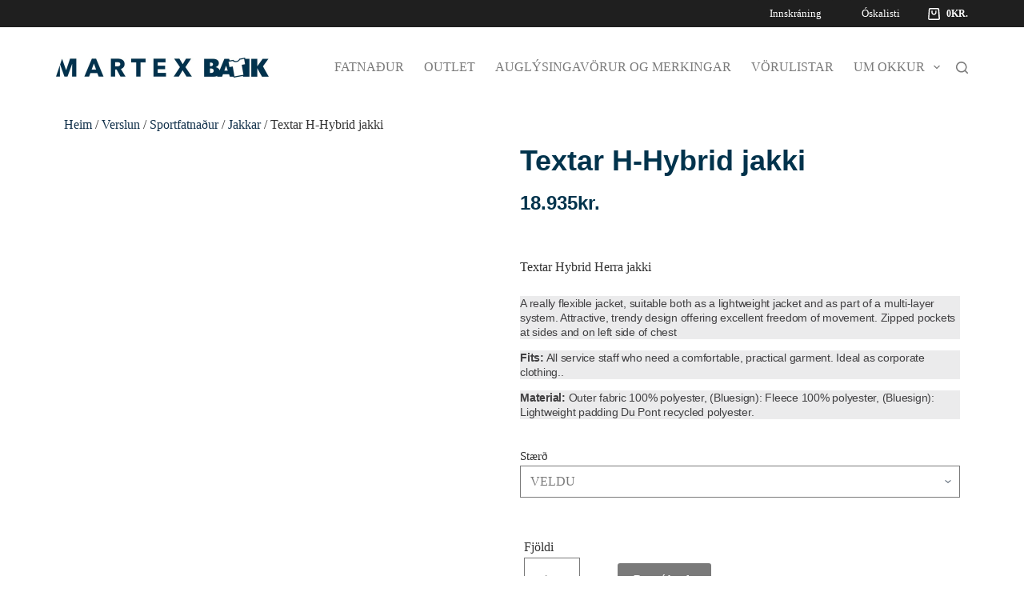

--- FILE ---
content_type: text/html; charset=UTF-8
request_url: https://martex.is/verslun/textar-h-hybrid-jakki/
body_size: 56666
content:
<!doctype html><html lang="is" prefix="og: https://ogp.me/ns#"><head><script data-no-optimize="1">var litespeed_docref=sessionStorage.getItem("litespeed_docref");litespeed_docref&&(Object.defineProperty(document,"referrer",{get:function(){return litespeed_docref}}),sessionStorage.removeItem("litespeed_docref"));</script> <meta charset="UTF-8"><meta name="viewport" content="width=device-width, initial-scale=1, maximum-scale=5, viewport-fit=cover"><link rel="profile" href="https://gmpg.org/xfn/11"><style>img:is([sizes="auto" i], [sizes^="auto," i]) { contain-intrinsic-size: 3000px 1500px }</style><link rel="prefetch" href="https://martex.is/wp-content/plugins/woo-min-max-quantity-step-control-single/assets/js/custom.js"><link rel="prefetch" href="https://martex.is/wp-content/plugins/woo-min-max-quantity-step-control-single/assets/css/wcmmq-front.css"><title>Textar H-Hybrid jakki - Martex-Batik</title><meta name="description" content="Textar Hybrid Herra jakkiA really flexible jacket, suitable both as a lightweight jacket and as part of a multi-layer system. Attractive, trendy design offering excellent freedom of movement. Zipped pockets at sides and on left&nbsp;side of chestFits:&nbsp;All service staff who need a comfortable, practical garment. Ideal as corporate clothing..Material:&nbsp;Outer fabric 100% polyester, (Bluesign): Fleece 100% polyester, (Bluesign): Lightweight padding Du Pont recycled polyester."/><meta name="robots" content="index, follow, max-snippet:-1, max-video-preview:-1, max-image-preview:large"/><link rel="canonical" href="https://martex.is/verslun/textar-h-hybrid-jakki/" /><meta property="og:locale" content="is_IS" /><meta property="og:type" content="product" /><meta property="og:title" content="Textar H-Hybrid jakki - Martex-Batik" /><meta property="og:description" content="Textar Hybrid Herra jakkiA really flexible jacket, suitable both as a lightweight jacket and as part of a multi-layer system. Attractive, trendy design offering excellent freedom of movement. Zipped pockets at sides and on left&nbsp;side of chestFits:&nbsp;All service staff who need a comfortable, practical garment. Ideal as corporate clothing..Material:&nbsp;Outer fabric 100% polyester, (Bluesign): Fleece 100% polyester, (Bluesign): Lightweight padding Du Pont recycled polyester." /><meta property="og:url" content="https://martex.is/verslun/textar-h-hybrid-jakki/" /><meta property="og:site_name" content="Martex-Batik" /><meta property="og:updated_time" content="2025-12-10T09:46:42+00:00" /><meta property="og:image" content="https://martex.is/wp-content/uploads/2022/09/c9b8b2b7-ffd9-4a4c-bf42-34811651f235.png" /><meta property="og:image:secure_url" content="https://martex.is/wp-content/uploads/2022/09/c9b8b2b7-ffd9-4a4c-bf42-34811651f235.png" /><meta property="og:image:width" content="800" /><meta property="og:image:height" content="770" /><meta property="og:image:alt" content="c9b8b2b7 ffd9 4a4c bf42 34811651f235.png" /><meta property="og:image:type" content="image/png" /><meta property="product:availability" content="instock" /><meta name="twitter:card" content="summary_large_image" /><meta name="twitter:title" content="Textar H-Hybrid jakki - Martex-Batik" /><meta name="twitter:description" content="Textar Hybrid Herra jakkiA really flexible jacket, suitable both as a lightweight jacket and as part of a multi-layer system. Attractive, trendy design offering excellent freedom of movement. Zipped pockets at sides and on left&nbsp;side of chestFits:&nbsp;All service staff who need a comfortable, practical garment. Ideal as corporate clothing..Material:&nbsp;Outer fabric 100% polyester, (Bluesign): Fleece 100% polyester, (Bluesign): Lightweight padding Du Pont recycled polyester." /><meta name="twitter:image" content="https://martex.is/wp-content/uploads/2022/09/c9b8b2b7-ffd9-4a4c-bf42-34811651f235.png" /><meta name="twitter:label1" content="Price" /><meta name="twitter:data1" content="18.935kr." /><meta name="twitter:label2" content="Availability" /><meta name="twitter:data2" content="Á lager" /> <script type="application/ld+json" class="rank-math-schema">{"@context":"https://schema.org","@graph":[{"@type":["ClothingStore","Organization"],"@id":"https://martex.is/#organization","name":"Martex-Batik","url":"https://martex.is","logo":{"@type":"ImageObject","@id":"https://martex.is/#logo","url":"https://martex.is/wp-content/uploads/2021/09/martex-batik-logo-3.jpg","contentUrl":"https://martex.is/wp-content/uploads/2021/09/martex-batik-logo-3.jpg","caption":"Martex-Batik","inLanguage":"is","width":"1064","height":"100"},"openingHours":["Monday,Tuesday,Wednesday,Thursday,Friday,Saturday,Sunday 09:00-17:00"],"image":{"@id":"https://martex.is/#logo"}},{"@type":"WebSite","@id":"https://martex.is/#website","url":"https://martex.is","name":"Martex-Batik","publisher":{"@id":"https://martex.is/#organization"},"inLanguage":"is"},{"@type":"ImageObject","@id":"https://martex.is/wp-content/uploads/2022/09/c9b8b2b7-ffd9-4a4c-bf42-34811651f235.png","url":"https://martex.is/wp-content/uploads/2022/09/c9b8b2b7-ffd9-4a4c-bf42-34811651f235.png","width":"800","height":"770","caption":"c9b8b2b7 ffd9 4a4c bf42 34811651f235.png","inLanguage":"is"},{"@type":"BreadcrumbList","@id":"https://martex.is/verslun/textar-h-hybrid-jakki/#breadcrumb","itemListElement":[{"@type":"ListItem","position":"1","item":{"@id":"https://martex.is","name":"Home"}},{"@type":"ListItem","position":"2","item":{"@id":"https://martex.is/verslun/","name":"Verslun"}},{"@type":"ListItem","position":"3","item":{"@id":"https://martex.is/voruflokkur/sportfatnadur/jakkar-sportfatnadur/","name":"Jakkar"}},{"@type":"ListItem","position":"4","item":{"@id":"https://martex.is/verslun/textar-h-hybrid-jakki/","name":"Textar H-Hybrid jakki"}}]},{"@type":"ItemPage","@id":"https://martex.is/verslun/textar-h-hybrid-jakki/#webpage","url":"https://martex.is/verslun/textar-h-hybrid-jakki/","name":"Textar H-Hybrid jakki - Martex-Batik","datePublished":"2022-09-02T14:42:16+00:00","dateModified":"2025-12-10T09:46:42+00:00","isPartOf":{"@id":"https://martex.is/#website"},"primaryImageOfPage":{"@id":"https://martex.is/wp-content/uploads/2022/09/c9b8b2b7-ffd9-4a4c-bf42-34811651f235.png"},"inLanguage":"is","breadcrumb":{"@id":"https://martex.is/verslun/textar-h-hybrid-jakki/#breadcrumb"}},{"@type":"Product","name":"Textar H-Hybrid jakki - Martex-Batik","description":"Textar Hybrid Herra jakkiA really flexible jacket, suitable both as a lightweight jacket and as part of a multi-layer system. Attractive, trendy design offering excellent freedom of movement. Zipped pockets at sides and on left&nbsp;side of chestFits:&nbsp;All service staff who need a comfortable, practical garment. Ideal as corporate clothing..Material:&nbsp;Outer fabric 100% polyester, (Bluesign): Fleece 100% polyester, (Bluesign): Lightweight padding Du Pont recycled polyester.","sku":"TXFJ74-9989","category":"Sportfatna\u00f0ur &gt; Jakkar","mainEntityOfPage":{"@id":"https://martex.is/verslun/textar-h-hybrid-jakki/#webpage"},"image":[{"@type":"ImageObject","url":"https://martex.is/wp-content/uploads/2022/09/c9b8b2b7-ffd9-4a4c-bf42-34811651f235.png","height":"770","width":"800"},{"@type":"ImageObject","url":"https://martex.is/wp-content/uploads/2022/09/f2489629-5126-4eed-96da-8c657e36e3c1.png","height":"770","width":"800"},{"@type":"ImageObject","url":"https://martex.is/wp-content/uploads/2022/09/e333fc81-b9a4-4134-9257-40dcc2dcef2a.png","height":"770","width":"800"},{"@type":"ImageObject","url":"https://martex.is/wp-content/uploads/2022/09/cb673bda-2cab-47b1-9136-95079284e289.png","height":"770","width":"800"},{"@type":"ImageObject","url":"https://martex.is/wp-content/uploads/2022/09/88972cd5-297c-4ea7-b3bf-cb790de51603.png","height":"770","width":"800"}],"offers":{"@type":"Offer","price":"18935","priceValidUntil":"2027-12-31","priceCurrency":"ISK","availability":"http://schema.org/InStock","seller":{"@type":"Organization","@id":"https://martex.is/","name":"Martex-Batik","url":"https://martex.is","logo":"https://martex.is/wp-content/uploads/2021/09/martex-batik-logo-3.jpg"},"url":"https://martex.is/verslun/textar-h-hybrid-jakki/"},"additionalProperty":[{"@type":"PropertyValue","name":"pa_litur"}],"@id":"https://martex.is/verslun/textar-h-hybrid-jakki/#richSnippet"}]}</script> <link rel="alternate" type="application/rss+xml" title="Martex-Batik &raquo; Straumur" href="https://martex.is/feed/" /><link rel="alternate" type="application/rss+xml" title="Martex-Batik &raquo; Straumur athugasemda" href="https://martex.is/comments/feed/" /><style id="litespeed-ccss">ul{box-sizing:border-box}:root{--wp--preset--font-size--normal:16px;--wp--preset--font-size--huge:42px}.screen-reader-text{clip:rect(1px,1px,1px,1px);word-wrap:normal!important;border:0;-webkit-clip-path:inset(50%);clip-path:inset(50%);height:1px;margin:-1px;overflow:hidden;padding:0;position:absolute;width:1px}:root{--rankmath-wp-adminbar-height:0}.jet-listing-dynamic-image{display:flex;align-items:flex-start}.jet-form-row{display:flex;flex-wrap:wrap;margin:0 -5px;padding:5px 0}.jet-form-row--first-visible{padding-top:0!important}.jet-form-row.jet-form-row--hidden{margin:0!important;padding:0!important}.jet-form-col{min-height:1px;padding:0 5px;display:flex;align-items:flex-start;align-content:flex-start;flex-wrap:wrap;max-width:100%;flex:0 0 100%}@media (min-width:600px){.jet-form-col-6{max-width:50%;width:50%;flex:0 0 50%}.jet-form-col-12{max-width:100%;width:100%;flex:0 0 100%}}.layout-column .jet-form__label{max-width:100%;flex:0 1 100%}.jet-form__label{flex:0 0 100%;display:flex;justify-content:space-between;align-items:center;width:100%}.jet-form__field{box-sizing:border-box}.layout-column .jet-form__field:not(.checkboxes-field):not(.radio-field):not(.range-field){max-width:100%;width:100%;flex:0 1 100%}.jet-form__submit-wrap{display:flex;flex-direction:column;width:100%}.jet-form-repeater{width:100%}.jet-form-repeater__initial{display:none}.jet-form-repeater__actions{display:flex}.jet-form-repeater__new{margin:10px 0 0}body{--wp--preset--color--black:#000;--wp--preset--color--cyan-bluish-gray:#abb8c3;--wp--preset--color--white:#fff;--wp--preset--color--pale-pink:#f78da7;--wp--preset--color--vivid-red:#cf2e2e;--wp--preset--color--luminous-vivid-orange:#ff6900;--wp--preset--color--luminous-vivid-amber:#fcb900;--wp--preset--color--light-green-cyan:#7bdcb5;--wp--preset--color--vivid-green-cyan:#00d084;--wp--preset--color--pale-cyan-blue:#8ed1fc;--wp--preset--color--vivid-cyan-blue:#0693e3;--wp--preset--color--vivid-purple:#9b51e0;--wp--preset--color--palette-color-1:var(--theme-palette-color-1,#7a7a7a);--wp--preset--color--palette-color-2:var(--theme-palette-color-2,#12314b);--wp--preset--color--palette-color-3:var(--theme-palette-color-3,#0af);--wp--preset--color--palette-color-4:var(--theme-palette-color-4,#1f1f1f);--wp--preset--color--palette-color-5:var(--theme-palette-color-5,#e1e8ed);--wp--preset--color--palette-color-6:var(--theme-palette-color-6,#f2f5f7);--wp--preset--color--palette-color-7:var(--theme-palette-color-7,#fafbfc);--wp--preset--color--palette-color-8:var(--theme-palette-color-8,#fff);--wp--preset--gradient--vivid-cyan-blue-to-vivid-purple:linear-gradient(135deg,rgba(6,147,227,1) 0%,#9b51e0 100%);--wp--preset--gradient--light-green-cyan-to-vivid-green-cyan:linear-gradient(135deg,#7adcb4 0%,#00d082 100%);--wp--preset--gradient--luminous-vivid-amber-to-luminous-vivid-orange:linear-gradient(135deg,rgba(252,185,0,1) 0%,rgba(255,105,0,1) 100%);--wp--preset--gradient--luminous-vivid-orange-to-vivid-red:linear-gradient(135deg,rgba(255,105,0,1) 0%,#cf2e2e 100%);--wp--preset--gradient--very-light-gray-to-cyan-bluish-gray:linear-gradient(135deg,#eee 0%,#a9b8c3 100%);--wp--preset--gradient--cool-to-warm-spectrum:linear-gradient(135deg,#4aeadc 0%,#9778d1 20%,#cf2aba 40%,#ee2c82 60%,#fb6962 80%,#fef84c 100%);--wp--preset--gradient--blush-light-purple:linear-gradient(135deg,#ffceec 0%,#9896f0 100%);--wp--preset--gradient--blush-bordeaux:linear-gradient(135deg,#fecda5 0%,#fe2d2d 50%,#6b003e 100%);--wp--preset--gradient--luminous-dusk:linear-gradient(135deg,#ffcb70 0%,#c751c0 50%,#4158d0 100%);--wp--preset--gradient--pale-ocean:linear-gradient(135deg,#fff5cb 0%,#b6e3d4 50%,#33a7b5 100%);--wp--preset--gradient--electric-grass:linear-gradient(135deg,#caf880 0%,#71ce7e 100%);--wp--preset--gradient--midnight:linear-gradient(135deg,#020381 0%,#2874fc 100%);--wp--preset--gradient--juicy-peach:linear-gradient(to right,#ffecd2 0%,#fcb69f 100%);--wp--preset--gradient--young-passion:linear-gradient(to right,#ff8177 0%,#ff867a 0%,#ff8c7f 21%,#f99185 52%,#cf556c 78%,#b12a5b 100%);--wp--preset--gradient--true-sunset:linear-gradient(to right,#fa709a 0%,#fee140 100%);--wp--preset--gradient--morpheus-den:linear-gradient(to top,#30cfd0 0%,#330867 100%);--wp--preset--gradient--plum-plate:linear-gradient(135deg,#667eea 0%,#764ba2 100%);--wp--preset--gradient--aqua-splash:linear-gradient(15deg,#13547a 0%,#80d0c7 100%);--wp--preset--gradient--love-kiss:linear-gradient(to top,#ff0844 0%,#ffb199 100%);--wp--preset--gradient--new-retrowave:linear-gradient(to top,#3b41c5 0%,#a981bb 49%,#ffc8a9 100%);--wp--preset--gradient--plum-bath:linear-gradient(to top,#cc208e 0%,#6713d2 100%);--wp--preset--gradient--high-flight:linear-gradient(to right,#0acffe 0%,#495aff 100%);--wp--preset--gradient--teen-party:linear-gradient(-225deg,#ff057c 0%,#8d0b93 50%,#321575 100%);--wp--preset--gradient--fabled-sunset:linear-gradient(-225deg,#231557 0%,#44107a 29%,#ff1361 67%,#fff800 100%);--wp--preset--gradient--arielle-smile:radial-gradient(circle 248px at center,#16d9e3 0%,#30c7ec 47%,#46aef7 100%);--wp--preset--gradient--itmeo-branding:linear-gradient(180deg,#2af598 0%,#009efd 100%);--wp--preset--gradient--deep-blue:linear-gradient(to right,#6a11cb 0%,#2575fc 100%);--wp--preset--gradient--strong-bliss:linear-gradient(to right,#f78ca0 0%,#f9748f 19%,#fd868c 60%,#fe9a8b 100%);--wp--preset--gradient--sweet-period:linear-gradient(to top,#3f51b1 0%,#5a55ae 13%,#7b5fac 25%,#8f6aae 38%,#a86aa4 50%,#cc6b8e 62%,#f18271 75%,#f3a469 87%,#f7c978 100%);--wp--preset--gradient--purple-division:linear-gradient(to top,#7028e4 0%,#e5b2ca 100%);--wp--preset--gradient--cold-evening:linear-gradient(to top,#0c3483 0%,#a2b6df 100%,#6b8cce 100%,#a2b6df 100%);--wp--preset--gradient--mountain-rock:linear-gradient(to right,#868f96 0%,#596164 100%);--wp--preset--gradient--desert-hump:linear-gradient(to top,#c79081 0%,#dfa579 100%);--wp--preset--gradient--ethernal-constance:linear-gradient(to top,#09203f 0%,#537895 100%);--wp--preset--gradient--happy-memories:linear-gradient(-60deg,#ff5858 0%,#f09819 100%);--wp--preset--gradient--grown-early:linear-gradient(to top,#0ba360 0%,#3cba92 100%);--wp--preset--gradient--morning-salad:linear-gradient(-225deg,#b7f8db 0%,#50a7c2 100%);--wp--preset--gradient--night-call:linear-gradient(-225deg,#ac32e4 0%,#7918f2 48%,#4801ff 100%);--wp--preset--gradient--mind-crawl:linear-gradient(-225deg,#473b7b 0%,#3584a7 51%,#30d2be 100%);--wp--preset--gradient--angel-care:linear-gradient(-225deg,#ffe29f 0%,#ffa99f 48%,#ff719a 100%);--wp--preset--gradient--juicy-cake:linear-gradient(to top,#e14fad 0%,#f9d423 100%);--wp--preset--gradient--rich-metal:linear-gradient(to right,#d7d2cc 0%,#304352 100%);--wp--preset--gradient--mole-hall:linear-gradient(-20deg,#616161 0%,#9bc5c3 100%);--wp--preset--gradient--cloudy-knoxville:linear-gradient(120deg,#fdfbfb 0%,#ebedee 100%);--wp--preset--gradient--soft-grass:linear-gradient(to top,#c1dfc4 0%,#deecdd 100%);--wp--preset--gradient--saint-petersburg:linear-gradient(135deg,#f5f7fa 0%,#c3cfe2 100%);--wp--preset--gradient--everlasting-sky:linear-gradient(135deg,#fdfcfb 0%,#e2d1c3 100%);--wp--preset--gradient--kind-steel:linear-gradient(-20deg,#e9defa 0%,#fbfcdb 100%);--wp--preset--gradient--over-sun:linear-gradient(60deg,#abecd6 0%,#fbed96 100%);--wp--preset--gradient--premium-white:linear-gradient(to top,#d5d4d0 0%,#d5d4d0 1%,#eeeeec 31%,#efeeec 75%,#e9e9e7 100%);--wp--preset--gradient--clean-mirror:linear-gradient(45deg,#93a5cf 0%,#e4efe9 100%);--wp--preset--gradient--wild-apple:linear-gradient(to top,#d299c2 0%,#fef9d7 100%);--wp--preset--gradient--snow-again:linear-gradient(to top,#e6e9f0 0%,#eef1f5 100%);--wp--preset--gradient--confident-cloud:linear-gradient(to top,#dad4ec 0%,#dad4ec 1%,#f3e7e9 100%);--wp--preset--gradient--glass-water:linear-gradient(to top,#dfe9f3 0%,#fff 100%);--wp--preset--gradient--perfect-white:linear-gradient(-225deg,#e3fdf5 0%,#ffe6fa 100%);--wp--preset--font-size--small:13px;--wp--preset--font-size--medium:20px;--wp--preset--font-size--large:clamp(22px,1.375rem + ((1vw - 3.2px)*0.625),30px);--wp--preset--font-size--x-large:clamp(30px,1.875rem + ((1vw - 3.2px)*1.563),50px);--wp--preset--font-size--xx-large:clamp(45px,2.813rem + ((1vw - 3.2px)*2.734),80px);--wp--preset--font-family--inter:"Inter",sans-serif;--wp--preset--font-family--cardo:Cardo;--wp--preset--spacing--20:.44rem;--wp--preset--spacing--30:.67rem;--wp--preset--spacing--40:1rem;--wp--preset--spacing--50:1.5rem;--wp--preset--spacing--60:2.25rem;--wp--preset--spacing--70:3.38rem;--wp--preset--spacing--80:5.06rem;--wp--preset--shadow--natural:6px 6px 9px rgba(0,0,0,.2);--wp--preset--shadow--deep:12px 12px 50px rgba(0,0,0,.4);--wp--preset--shadow--sharp:6px 6px 0px rgba(0,0,0,.2);--wp--preset--shadow--outlined:6px 6px 0px -3px rgba(255,255,255,1),6px 6px rgba(0,0,0,1);--wp--preset--shadow--crisp:6px 6px 0px rgba(0,0,0,1)}body{margin:0;--wp--style--global--content-size:var(--theme-block-max-width);--wp--style--global--wide-size:var(--theme-block-wide-max-width)}body{--wp--style--block-gap:var(--theme-content-spacing)}body{padding-top:0;padding-right:0;padding-bottom:0;padding-left:0}button.pswp__button{box-shadow:none!important;background-image:url(/wp-content/plugins/woocommerce/assets/css/photoswipe/default-skin/default-skin.png)!important}button.pswp__button,button.pswp__button--arrow--left:before,button.pswp__button--arrow--right:before{background-color:transparent!important}button.pswp__button--arrow--left,button.pswp__button--arrow--right{background-image:none!important}.pswp{display:none;position:absolute;width:100%;height:100%;left:0;top:0;overflow:hidden;-ms-touch-action:none;touch-action:none;z-index:1500;-webkit-text-size-adjust:100%;-webkit-backface-visibility:hidden;outline:0}.pswp *{-webkit-box-sizing:border-box;box-sizing:border-box}.pswp__bg{position:absolute;left:0;top:0;width:100%;height:100%;background:#000;opacity:0;-webkit-transform:translateZ(0);transform:translateZ(0);-webkit-backface-visibility:hidden;will-change:opacity}.pswp__scroll-wrap{position:absolute;left:0;top:0;width:100%;height:100%;overflow:hidden}.pswp__container{-ms-touch-action:none;touch-action:none;position:absolute;left:0;right:0;top:0;bottom:0}.pswp__container{-webkit-touch-callout:none}.pswp__bg{will-change:opacity}.pswp__container{-webkit-backface-visibility:hidden}.pswp__item{position:absolute;left:0;right:0;top:0;bottom:0;overflow:hidden}.pswp__button{width:44px;height:44px;position:relative;background:0 0;overflow:visible;-webkit-appearance:none;display:block;border:0;padding:0;margin:0;float:right;opacity:.75;-webkit-box-shadow:none;box-shadow:none}.pswp__button::-moz-focus-inner{padding:0;border:0}.pswp__button,.pswp__button--arrow--left:before,.pswp__button--arrow--right:before{background:url(/wp-content/plugins/woocommerce/assets/css/photoswipe/default-skin/default-skin.png) 0 0 no-repeat;background-size:264px 88px;width:44px;height:44px}.pswp__button--close{background-position:0 -44px}.pswp__button--share{background-position:-44px -44px}.pswp__button--fs{display:none}.pswp__button--zoom{display:none;background-position:-88px 0}.pswp__button--arrow--left,.pswp__button--arrow--right{background:0 0;top:50%;margin-top:-50px;width:70px;height:100px;position:absolute}.pswp__button--arrow--left{left:0}.pswp__button--arrow--right{right:0}.pswp__button--arrow--left:before,.pswp__button--arrow--right:before{content:'';top:35px;background-color:rgba(0,0,0,.3);height:30px;width:32px;position:absolute}.pswp__button--arrow--left:before{left:6px;background-position:-138px -44px}.pswp__button--arrow--right:before{right:6px;background-position:-94px -44px}.pswp__share-modal{display:block;background:rgba(0,0,0,.5);width:100%;height:100%;top:0;left:0;padding:10px;position:absolute;z-index:1600;opacity:0;-webkit-backface-visibility:hidden;will-change:opacity}.pswp__share-modal--hidden{display:none}.pswp__share-tooltip{z-index:1620;position:absolute;background:#fff;top:56px;border-radius:2px;display:block;width:auto;right:44px;-webkit-box-shadow:0 2px 5px rgba(0,0,0,.25);box-shadow:0 2px 5px rgba(0,0,0,.25);-webkit-transform:translateY(6px);-ms-transform:translateY(6px);transform:translateY(6px);-webkit-backface-visibility:hidden;will-change:transform}.pswp__counter{position:absolute;left:0;top:0;height:44px;font-size:13px;line-height:44px;color:#fff;opacity:.75;padding:0 10px}.pswp__caption{position:absolute;left:0;bottom:0;width:100%;min-height:44px}.pswp__caption__center{text-align:left;max-width:420px;margin:0 auto;font-size:13px;padding:10px;line-height:20px;color:#ccc}.pswp__preloader{width:44px;height:44px;position:absolute;top:0;left:50%;margin-left:-22px;opacity:0;will-change:opacity;direction:ltr}.pswp__preloader__icn{width:20px;height:20px;margin:12px}@media screen and (max-width:1024px){.pswp__preloader{position:relative;left:auto;top:auto;margin:0;float:right}}.pswp__ui{-webkit-font-smoothing:auto;visibility:visible;opacity:1;z-index:1550}.pswp__top-bar{position:absolute;left:0;top:0;height:44px;width:100%}.pswp__caption,.pswp__top-bar{-webkit-backface-visibility:hidden;will-change:opacity}.pswp__caption,.pswp__top-bar{background-color:rgba(0,0,0,.5)}.pswp__ui--hidden .pswp__button--arrow--left,.pswp__ui--hidden .pswp__button--arrow--right,.pswp__ui--hidden .pswp__caption,.pswp__ui--hidden .pswp__top-bar{opacity:.001}.price{color:var(--theme-text-color)}.out-of-stock-badge{display:inline-flex;align-items:center;justify-content:center;z-index:1;position:var(--has-container,absolute);top:var(--has-container,var(--badge-top,15px));inset-inline-start:var(--has-container,var(--badge-left,15px));height:var(--badge-height,28px);min-width:var(--badge-min-width,55px);border-radius:var(--badge-radius,0px);padding:var(--badge-padding,5px 10px);font-size:var(--badge-font-size,12px);line-height:var(--badge-line-height,0);font-weight:600;text-align:center;color:var(--badge-text-color,#fff);background-color:var(--badge-background-color,var(--theme-palette-color-1))}.out-of-stock-badge[data-shape=type-2]{--badge-radius:3px}[class*=ct-dynamic-count]{display:flex;align-items:center;justify-content:center;position:absolute;z-index:1;top:-9px;inset-inline-end:-9px;min-width:16px;height:16px;padding:0 3px;font-size:10px;font-weight:600;font-style:normal;border-radius:10px;color:var(--theme-cart-badge-text,#fff);background:var(--theme-cart-badge-background,var(--theme-palette-color-1))}[class*=ct-dynamic-count][data-count="0"]{display:none}.woocommerce .pswp__bg,.woocommerce-page .pswp__bg{opacity:.7!important}div.woocommerce-product-gallery{position:relative;overflow:hidden;align-self:flex-start}@media (max-width:999.98px){div.woocommerce-product-gallery{margin-bottom:3em}}.woocommerce-product-gallery.images img{width:100%}.woocommerce-product-gallery__wrapper{max-width:initial}form.variations_form .single_variation{display:none}form.variations_form .single_variation{margin-bottom:1.5em}.jet-wishlist-button__link .jet-wishlist-button__state{color:#fff}.jet-wishlist-button__icon{margin-right:5px;margin-left:5px}.jet-wishlist-button__state{display:-webkit-box;display:-ms-flexbox;display:flex;-webkit-box-orient:horizontal;-webkit-box-direction:normal;-ms-flex-direction:row;flex-direction:row;-webkit-box-pack:center;-ms-flex-pack:center;justify-content:center;-webkit-box-align:center;-ms-flex-align:center;align-items:center;-webkit-box-sizing:border-box;box-sizing:border-box}.jet-wishlist-button__state-added{width:100%;height:100%;display:none}.jet-wishlist-button__icon{display:-webkit-box;display:-ms-flexbox;display:flex;-webkit-box-pack:center;-ms-flex-pack:center;justify-content:center;-webkit-box-align:center;-ms-flex-align:center;align-items:center}.jet-wishlist-button__link.jet-wishlist-button__link--icon-left .jet-wishlist-button__state{-webkit-box-orient:horizontal;-webkit-box-direction:normal;-ms-flex-direction:row;flex-direction:row}.jet-wishlist-button__link.jet-wishlist-button__link--icon-left .jet-wishlist-button__state .jet-wishlist-button__icon{-webkit-box-ordinal-group:2;-ms-flex-order:1;order:1}.jet-wishlist-button__link.jet-wishlist-button__link--icon-left .jet-wishlist-button__state .jet-wishlist-button__label{-webkit-box-ordinal-group:3;-ms-flex-order:2;order:2}.jet-cw-icon{display:inline-block;line-height:1}.jet-cw-icon svg{display:block;width:1em;height:1em;fill:currentColor}.elementor-screen-only,.screen-reader-text{position:absolute;top:-10000em;width:1px;height:1px;margin:-1px;padding:0;overflow:hidden;clip:rect(0,0,0,0);border:0}.elementor *,.elementor :after,.elementor :before{box-sizing:border-box}.elementor a{box-shadow:none;text-decoration:none}.elementor img{height:auto;max-width:100%;border:none;border-radius:0;box-shadow:none}.elementor-element{--flex-direction:initial;--flex-wrap:initial;--justify-content:initial;--align-items:initial;--align-content:initial;--gap:initial;--flex-basis:initial;--flex-grow:initial;--flex-shrink:initial;--order:initial;--align-self:initial;flex-basis:var(--flex-basis);flex-grow:var(--flex-grow);flex-shrink:var(--flex-shrink);order:var(--order);align-self:var(--align-self)}:root{--page-title-display:block}.elementor-page-title,h1.entry-title{display:var(--page-title-display)}.elementor-section{position:relative}.elementor-section .elementor-container{display:flex;margin-right:auto;margin-left:auto;position:relative}@media (max-width:1024px){.elementor-section .elementor-container{flex-wrap:wrap}}.elementor-section.elementor-section-boxed>.elementor-container{max-width:1140px}.elementor-widget-wrap{position:relative;width:100%;flex-wrap:wrap;align-content:flex-start}.elementor:not(.elementor-bc-flex-widget) .elementor-widget-wrap{display:flex}.elementor-widget-wrap>.elementor-element{width:100%}.elementor-widget{position:relative}.elementor-widget:not(:last-child){margin-bottom:20px}.elementor-column{position:relative;min-height:1px;display:flex}.elementor-column-gap-default>.elementor-column>.elementor-element-populated{padding:10px}@media (min-width:768px){.elementor-column.elementor-col-50{width:50%}.elementor-column.elementor-col-100{width:100%}}@media (max-width:767px){.elementor-column{width:100%}}.elementor-heading-title{padding:0;margin:0;line-height:1}.elementor-button{display:inline-block;line-height:1;background-color:#69727d;font-size:15px;padding:12px 24px;border-radius:3px;color:#fff;fill:#fff;text-align:center}.elementor-button:visited{color:#fff}.elementor-button-content-wrapper{display:flex;justify-content:center;flex-direction:row;gap:5px}.elementor-button-text{display:inline-block}.elementor-button span{text-decoration:inherit}@media (max-width:767px){.elementor .elementor-hidden-mobile{display:none}}@media (min-width:768px) and (max-width:880px){.elementor .elementor-hidden-mobile_extra{display:none}}@media (min-width:881px) and (max-width:1024px){.elementor .elementor-hidden-tablet{display:none}}@media (min-width:1025px) and (max-width:99999px){.elementor .elementor-hidden-desktop{display:none}}.elementor-item:after,.elementor-item:before{display:block;position:absolute}.elementor-item:not(:hover):not(:focus):not(.elementor-item-active):not(.highlighted):after,.elementor-item:not(:hover):not(:focus):not(.elementor-item-active):not(.highlighted):before{opacity:0}.elementor-nav-menu__align-start .elementor-nav-menu{justify-content:flex-start;margin-inline-end:auto}.elementor-nav-menu{position:relative;z-index:2}.elementor-nav-menu:after{clear:both;content:" ";display:block;font:0/0 serif;height:0;overflow:hidden;visibility:hidden}.elementor-nav-menu,.elementor-nav-menu li{display:block;line-height:normal;list-style:none;margin:0;padding:0}.elementor-nav-menu a,.elementor-nav-menu li{position:relative}.elementor-nav-menu li{border-width:0}.elementor-nav-menu a{align-items:center;display:flex}.elementor-nav-menu a{line-height:20px;padding:10px 20px}.elementor-nav-menu--dropdown{background-color:#fff;font-size:13px}.elementor-nav-menu--dropdown-none .elementor-nav-menu--dropdown{display:none}.elementor-nav-menu--dropdown.elementor-nav-menu__container{margin-top:10px;overflow-x:hidden;overflow-y:auto;transform-origin:top}.elementor-nav-menu--dropdown a{color:#33373d}:root{--swiper-theme-color:#007aff}:root{--swiper-navigation-size:44px}.elementor-element{--swiper-theme-color:#000;--swiper-navigation-size:44px;--swiper-pagination-bullet-size:6px;--swiper-pagination-bullet-horizontal-gap:6px}.elementor-kit-20{--e-global-color-primary:#01334c;--e-global-color-secondary:#333;--e-global-color-text:#7a7a7a;--e-global-color-accent:#01334c;--e-global-color-f1e84ec:#eaeaea;--e-global-color-c8a8843:#222;--e-global-color-0a3274f:#fff;--e-global-color-5754fdc:#0af;--e-global-color-c1d9f0e:#00bd24;--e-global-color-161ac56:#c90202;--e-global-typography-primary-font-family:"Poppins";--e-global-typography-primary-font-weight:600;--e-global-typography-secondary-font-family:"Poppins";--e-global-typography-secondary-font-weight:600;--e-global-typography-text-font-family:"Poppins";--e-global-typography-text-font-size:16px;--e-global-typography-text-font-weight:400;--e-global-typography-text-line-height:1.5em;--e-global-typography-accent-font-family:"Poppins";--e-global-typography-accent-font-weight:600;--e-global-typography-accent-text-transform:uppercase;--e-global-typography-5fd4b3f-font-family:"Poppins";--e-global-typography-5fd4b3f-font-size:28px;--e-global-typography-5fd4b3f-font-weight:600;color:var(--e-global-color-secondary);font-size:16px;line-height:1.5em}body{overflow-x:inherit!important}.elementor a,.elementor a:link{text-decoration:inherit!important}.elementor-kit-20 h1{font-size:56px;line-height:1.2em}.elementor-kit-20 h3{font-size:36px;line-height:1.3em}.elementor-kit-20 button,.elementor-kit-20 .elementor-button{color:var(--e-global-color-f1e84ec);background-color:var(--e-global-color-primary);border-style:solid;border-width:2px;border-color:var(--e-global-color-primary);border-radius:0}.elementor-section.elementor-section-boxed>.elementor-container{max-width:1140px}.elementor-widget:not(:last-child){margin-block-end:20px}.elementor-element{--widgets-spacing:20px 20px}h1.entry-title{display:var(--page-title-display)}@media (max-width:1024px){.elementor-section.elementor-section-boxed>.elementor-container{max-width:1024px}}@media (max-width:767px){.elementor-kit-20{--e-global-typography-primary-font-size:36px}.elementor-section.elementor-section-boxed>.elementor-container{max-width:767px}}[data-elementor-type=popup]:not(.elementor-edit-area){display:none}.ob-has-background-overlay>.elementor-widget-container{position:relative}.ob-has-background-overlay>.elementor-widget-container:before{content:"";position:absolute;top:0;left:0;width:100%;height:100%;z-index:-1}.ob-has-background-overlay>.elementor-widget-container:after{content:"";position:absolute;top:0;left:0;width:100%;height:100%;z-index:-1}.ob-is-breaking-bad.elementor-top-section>.elementor-container,.ob-is-breaking-bad.elementor-inner-section>.elementor-container{flex-wrap:wrap}.elementor-208 .elementor-element.elementor-element-92f1107 a{color:var(--e-global-color-f1e84ec)}.elementor-208 .elementor-element.elementor-element-6eeb1c5 .elementor-nav-menu .elementor-item{font-family:"Poppins",Sans-serif;font-weight:400}.elementor-208 .elementor-element.elementor-element-7c19434 .elementor-nav-menu .elementor-item{font-family:"Poppins",Sans-serif;font-weight:400}.elementor-208 .elementor-element.elementor-element-6eeb1c5 ul.elementor-nav-menu.sm-vertical{padding-left:0}.elementor-208 .elementor-element.elementor-element-7c19434 ul.elementor-nav-menu.sm-vertical{padding-left:0}.elementor-771 .elementor-element.elementor-element-98ee70d.ob-is-breaking-bad>.elementor-container{justify-content:flex-start!important;flex-direction:row}.elementor-771 .elementor-element.elementor-element-1bc4617.elementor-column{align-self:inherit}.elementor-771 .elementor-element.elementor-element-3e41e2c.elementor-column{align-self:inherit}.elementor-771 .elementor-element.elementor-element-3e41e2c>.elementor-element-populated{padding:45px 10px 10px}.elementor-771 .elementor-element.elementor-element-ec17065 .elementor-heading-title{font-family:"Poppins",Sans-serif;font-size:36px;font-weight:600}.woocommerce .elementor-771 .elementor-element.elementor-element-d3397a0 .price{font-family:"Poppins",Sans-serif;font-size:24px;font-weight:600}.elementor-771 .elementor-element.elementor-element-89fe9f6 span.out-of-stock-badge{display:none!important}.elementor-7254 .elementor-element.elementor-element-fd8641e.ob-is-breaking-bad>.elementor-container{justify-content:flex-start!important;flex-direction:row}.elementor-7254 .elementor-element.elementor-element-4316b1b.elementor-column{align-self:inherit}.elementor-7254 .elementor-element.elementor-element-df2d8af.ob-is-breaking-bad>.elementor-container{justify-content:flex-start!important;flex-direction:row}.elementor-7254 .elementor-element.elementor-element-df2d8af.ob-is-breaking-bad.ob-bb-inner>.elementor-container{justify-content:flex-start!important;flex-direction:row}.elementor-7254 .elementor-element.elementor-element-df2d8af.ob-is-breaking-bad.ob-bb-inner{width:100%;flex:unset;align-self:inherit}.elementor-7254 .elementor-element.elementor-element-df2d8af{z-index:0}.elementor-7254 .elementor-element.elementor-element-6a54839.elementor-column{align-self:inherit}.elementor-7254 .elementor-element.elementor-element-d3d8f8c .elementor-search-form__container{min-height:40px}.elementor-7254 .elementor-element.elementor-element-d3d8f8c .elementor-search-form__submit{min-width:40px;--e-search-form-submit-text-color:var(--e-global-color-text);background-color:var(--e-global-color-0a3274f)}.elementor-7254 .elementor-element.elementor-element-d3d8f8c .elementor-search-form__input{padding-left:calc(40px/3);padding-right:calc(40px/3)}.elementor-7254 .elementor-element.elementor-element-d3d8f8c:not(.elementor-search-form--skin-full_screen) .elementor-search-form__container{background-color:var(--e-global-color-0a3274f);border-radius:3px}.elementor-7254 .elementor-element.elementor-element-4e4787e .elementor-heading-title{font-family:var(--e-global-typography-5fd4b3f-font-family),Sans-serif;font-size:var(--e-global-typography-5fd4b3f-font-size);font-weight:var(--e-global-typography-5fd4b3f-font-weight);line-height:var(--e-global-typography-5fd4b3f-line-height);letter-spacing:var(--e-global-typography-5fd4b3f-letter-spacing);word-spacing:var(--e-global-typography-5fd4b3f-word-spacing)}.elementor-7254 .elementor-element.elementor-element-4e4787e .elementor-widget-container{text-indent:0px;mix-blend-mode:inherit}.elementor-7254 .elementor-element.elementor-element-4e4787e>.elementor-widget-container{margin:30px 0 0}.elementor-7254 .elementor-element.elementor-element-94c8557 .elementor-button{fill:var(--e-global-color-primary);color:var(--e-global-color-primary);background-color:var(--e-global-color-0a3274f);border-style:solid}.elementor-7254 .elementor-element.elementor-element-a0145ea .elementor-heading-title{font-family:var(--e-global-typography-5fd4b3f-font-family),Sans-serif;font-size:var(--e-global-typography-5fd4b3f-font-size);font-weight:var(--e-global-typography-5fd4b3f-font-weight);line-height:var(--e-global-typography-5fd4b3f-line-height);letter-spacing:var(--e-global-typography-5fd4b3f-letter-spacing);word-spacing:var(--e-global-typography-5fd4b3f-word-spacing)}.elementor-7254 .elementor-element.elementor-element-a0145ea .elementor-widget-container{text-indent:0px;mix-blend-mode:inherit}.elementor-7254 .elementor-element.elementor-element-a0145ea>.elementor-widget-container{margin:30px 0 0}.elementor-7254 .elementor-element.elementor-element-622c953 .elementor-heading-title{font-family:var(--e-global-typography-5fd4b3f-font-family),Sans-serif;font-size:var(--e-global-typography-5fd4b3f-font-size);font-weight:var(--e-global-typography-5fd4b3f-font-weight);line-height:var(--e-global-typography-5fd4b3f-line-height);letter-spacing:var(--e-global-typography-5fd4b3f-letter-spacing);word-spacing:var(--e-global-typography-5fd4b3f-word-spacing)}.elementor-7254 .elementor-element.elementor-element-622c953 .elementor-widget-container{text-indent:0px;mix-blend-mode:inherit}.elementor-7254 .elementor-element.elementor-element-622c953>.elementor-widget-container{margin:30px 0 0}.elementor-7254 .elementor-element.elementor-element-5a6f08d .jet-checkboxes-list__row{display:block;margin-right:calc(5px/2);margin-left:calc(5px/2);padding-top:calc(10px/2);margin-bottom:calc(10px/2)}.elementor-7254 .elementor-element.elementor-element-5a6f08d .jet-checkboxes-list-wrapper{margin-left:calc(-5px/2);margin-right:calc(-5px/2);margin-top:calc(-10px/2);margin-bottom:calc(-10px/2)}.elementor-7254 .elementor-element.elementor-element-5a6f08d .jet-checkboxes-list__decorator{width:16px;height:16px;min-width:16px;min-height:16px;margin-right:5px}.elementor-7254 .elementor-element.elementor-element-5a6f08d .jet-checkboxes-list__checked-icon{font-size:12px}.elementor-7254 .elementor-element.elementor-element-b2eac09 .jet-checkboxes-list__row{display:block;margin-right:calc(5px/2);margin-left:calc(5px/2);padding-top:calc(10px/2);margin-bottom:calc(10px/2)}.elementor-7254 .elementor-element.elementor-element-b2eac09 .jet-checkboxes-list-wrapper{margin-left:calc(-5px/2);margin-right:calc(-5px/2);margin-top:calc(-10px/2);margin-bottom:calc(-10px/2)}.elementor-7254 .elementor-element.elementor-element-b2eac09 .jet-checkboxes-list__decorator{width:16px;height:16px;min-width:16px;min-height:16px;margin-right:5px}.elementor-7254 .elementor-element.elementor-element-b2eac09 .jet-checkboxes-list__checked-icon{font-size:12px}.elementor-7254 .elementor-element.elementor-element-f27ade3 .jet-remove-all-filters__button{color:var(--e-global-color-primary);background-color:var(--e-global-color-0a3274f);border-style:solid;border-width:3px;padding:3px 15px}.elementor-7254 .elementor-element.elementor-element-2ea4d8d .elementor-heading-title{font-family:var(--e-global-typography-5fd4b3f-font-family),Sans-serif;font-size:var(--e-global-typography-5fd4b3f-font-size);font-weight:var(--e-global-typography-5fd4b3f-font-weight);line-height:var(--e-global-typography-5fd4b3f-line-height);letter-spacing:var(--e-global-typography-5fd4b3f-letter-spacing);word-spacing:var(--e-global-typography-5fd4b3f-word-spacing)}.elementor-7254 .elementor-element.elementor-element-2ea4d8d .elementor-widget-container{text-indent:0px;mix-blend-mode:inherit}.elementor-7254 .elementor-element.elementor-element-2ea4d8d>.elementor-widget-container{margin:30px 0 0}.elementor-7254 .elementor-element.elementor-element-bb2794c .jet-checkboxes-list__row{display:block;margin-right:calc(5px/2);margin-left:calc(5px/2);padding-top:calc(10px/2);margin-bottom:calc(10px/2)}.elementor-7254 .elementor-element.elementor-element-bb2794c .jet-checkboxes-list-wrapper{margin-left:calc(-5px/2);margin-right:calc(-5px/2);margin-top:calc(-10px/2);margin-bottom:calc(-10px/2)}.elementor-7254 .elementor-element.elementor-element-bb2794c .jet-checkboxes-list__decorator{width:16px;height:16px;min-width:16px;min-height:16px;margin-right:5px}.elementor-7254 .elementor-element.elementor-element-bb2794c .jet-checkboxes-list__checked-icon{font-size:12px}.elementor-7254 .elementor-element.elementor-element-1a67d11 .jet-checkboxes-list__row{display:block;margin-right:calc(5px/2);margin-left:calc(5px/2);padding-top:calc(10px/2);margin-bottom:calc(10px/2)}.elementor-7254 .elementor-element.elementor-element-1a67d11 .jet-checkboxes-list-wrapper{margin-left:calc(-5px/2);margin-right:calc(-5px/2);margin-top:calc(-10px/2);margin-bottom:calc(-10px/2)}.elementor-7254 .elementor-element.elementor-element-1a67d11 .jet-checkboxes-list__decorator{width:16px;height:16px;min-width:16px;min-height:16px;margin-right:5px}.elementor-7254 .elementor-element.elementor-element-1a67d11 .jet-checkboxes-list__checked-icon{font-size:12px}.elementor-7254 .elementor-element.elementor-element-411ea6a .jet-remove-all-filters__button{color:var(--e-global-color-primary);background-color:var(--e-global-color-0a3274f);border-style:solid;border-width:3px;padding:3px 15px}.elementor-7254 .elementor-element.elementor-element-3d8323c .elementor-heading-title{font-family:var(--e-global-typography-5fd4b3f-font-family),Sans-serif;font-size:var(--e-global-typography-5fd4b3f-font-size);font-weight:var(--e-global-typography-5fd4b3f-font-weight);line-height:var(--e-global-typography-5fd4b3f-line-height);letter-spacing:var(--e-global-typography-5fd4b3f-letter-spacing);word-spacing:var(--e-global-typography-5fd4b3f-word-spacing)}.elementor-7254 .elementor-element.elementor-element-3d8323c .elementor-widget-container{text-indent:0px;mix-blend-mode:inherit}.elementor-7254 .elementor-element.elementor-element-3d8323c>.elementor-widget-container{margin:30px 0 0}.elementor-7254 .elementor-element.elementor-element-c890742 .jet-checkboxes-list__row{display:block;margin-right:calc(5px/2);margin-left:calc(5px/2);padding-top:calc(10px/2);margin-bottom:calc(10px/2)}.elementor-7254 .elementor-element.elementor-element-c890742 .jet-checkboxes-list-wrapper{margin-left:calc(-5px/2);margin-right:calc(-5px/2);margin-top:calc(-10px/2);margin-bottom:calc(-10px/2)}.elementor-7254 .elementor-element.elementor-element-c890742 .jet-checkboxes-list__decorator{width:16px;height:16px;min-width:16px;min-height:16px;margin-right:5px}.elementor-7254 .elementor-element.elementor-element-c890742 .jet-checkboxes-list__checked-icon{font-size:12px}.elementor-7254 .elementor-element.elementor-element-e6745f9 .jet-remove-all-filters__button{color:var(--e-global-color-primary);background-color:var(--e-global-color-0a3274f);border-style:solid;border-width:3px;padding:3px 15px}.elementor-7254 .elementor-element.elementor-element-48d2cec .elementor-heading-title{font-family:var(--e-global-typography-5fd4b3f-font-family),Sans-serif;font-size:var(--e-global-typography-5fd4b3f-font-size);font-weight:var(--e-global-typography-5fd4b3f-font-weight);line-height:var(--e-global-typography-5fd4b3f-line-height);letter-spacing:var(--e-global-typography-5fd4b3f-letter-spacing);word-spacing:var(--e-global-typography-5fd4b3f-word-spacing)}.elementor-7254 .elementor-element.elementor-element-48d2cec .elementor-widget-container{text-indent:0px;mix-blend-mode:inherit}.elementor-7254 .elementor-element.elementor-element-48d2cec>.elementor-widget-container{margin:30px 0 0}.elementor-7254 .elementor-element.elementor-element-363d313 .jet-smart-filters-select.jet-filter{display:block}.elementor-7254 .elementor-element.elementor-element-363d313 .jet-select__control{padding:8px 20px}.elementor-7254 .elementor-element.elementor-element-4654427 .jet-remove-all-filters__button{color:var(--e-global-color-primary);background-color:var(--e-global-color-0a3274f);border-style:solid;border-width:3px;padding:3px 15px}.elementor-7254 .elementor-element.elementor-element-a67cafa .elementor-heading-title{font-family:var(--e-global-typography-5fd4b3f-font-family),Sans-serif;font-size:var(--e-global-typography-5fd4b3f-font-size);font-weight:var(--e-global-typography-5fd4b3f-font-weight);line-height:var(--e-global-typography-5fd4b3f-line-height);letter-spacing:var(--e-global-typography-5fd4b3f-letter-spacing);word-spacing:var(--e-global-typography-5fd4b3f-word-spacing)}.elementor-7254 .elementor-element.elementor-element-a67cafa .elementor-widget-container{text-indent:0px;mix-blend-mode:inherit}.elementor-7254 .elementor-element.elementor-element-a67cafa>.elementor-widget-container{margin:30px 0 0}.elementor-7254 .elementor-element.elementor-element-e482960 .jet-range__slider__track{height:4px}.elementor-7254 .elementor-element.elementor-element-e482960 .jet-range__slider__input::-webkit-slider-thumb{width:16px;height:16px}.elementor-7254 .elementor-element.elementor-element-e482960 .jet-range__slider__input::-moz-range-thumb{width:16px;height:16px}.elementor-7254 .elementor-element.elementor-element-e482960 .jet-range__slider__input::-ms-thumb{width:16px;height:16px}.elementor-7254 .elementor-element.elementor-element-e482960 .jet-range__slider__input{height:16px}.elementor-7254 .elementor-element.elementor-element-e482960 .jet-range__inputs__container{margin-left:auto;margin-right:auto}.elementor-7254 .elementor-element.elementor-element-a9e2ddd .jet-remove-all-filters__button{color:var(--e-global-color-primary);background-color:var(--e-global-color-0a3274f);border-style:solid;border-width:3px;padding:3px 15px}.elementor-7254 .elementor-element.elementor-element-f8bae96 .elementor-heading-title{font-family:var(--e-global-typography-5fd4b3f-font-family),Sans-serif;font-size:var(--e-global-typography-5fd4b3f-font-size);font-weight:var(--e-global-typography-5fd4b3f-font-weight);line-height:var(--e-global-typography-5fd4b3f-line-height);letter-spacing:var(--e-global-typography-5fd4b3f-letter-spacing);word-spacing:var(--e-global-typography-5fd4b3f-word-spacing)}.elementor-7254 .elementor-element.elementor-element-f8bae96 .elementor-widget-container{text-indent:0px;mix-blend-mode:inherit}.elementor-7254 .elementor-element.elementor-element-f8bae96>.elementor-widget-container{margin:30px 0 0}.elementor-7254 .elementor-element.elementor-element-a84e8bf .jet-checkboxes-list__row{display:block;margin-right:calc(5px/2);margin-left:calc(5px/2);padding-top:calc(10px/2);margin-bottom:calc(10px/2)}.elementor-7254 .elementor-element.elementor-element-a84e8bf .jet-checkboxes-list-wrapper{margin-left:calc(-5px/2);margin-right:calc(-5px/2);margin-top:calc(-10px/2);margin-bottom:calc(-10px/2)}.elementor-7254 .elementor-element.elementor-element-a84e8bf .jet-checkboxes-list__decorator{width:16px;height:16px;min-width:16px;min-height:16px;margin-right:5px}.elementor-7254 .elementor-element.elementor-element-a84e8bf .jet-checkboxes-list__checked-icon{font-size:12px}.elementor-7254 .elementor-element.elementor-element-47563a2 .jet-checkboxes-list__row{display:block;margin-right:calc(5px/2);margin-left:calc(5px/2);padding-top:calc(10px/2);margin-bottom:calc(10px/2)}.elementor-7254 .elementor-element.elementor-element-47563a2 .jet-checkboxes-list-wrapper{margin-left:calc(-5px/2);margin-right:calc(-5px/2);margin-top:calc(-10px/2);margin-bottom:calc(-10px/2)}.elementor-7254 .elementor-element.elementor-element-47563a2 .jet-checkboxes-list__decorator{width:16px;height:16px;min-width:16px;min-height:16px;margin-right:5px}.elementor-7254 .elementor-element.elementor-element-47563a2 .jet-checkboxes-list__checked-icon{font-size:12px}.elementor-7254 .elementor-element.elementor-element-ebdab60 .jet-remove-all-filters__button{color:var(--e-global-color-primary);background-color:var(--e-global-color-0a3274f);border-style:solid;border-width:3px;padding:3px 15px}.elementor-7254 .elementor-element.elementor-element-fd919aa .elementor-heading-title{font-family:var(--e-global-typography-5fd4b3f-font-family),Sans-serif;font-size:var(--e-global-typography-5fd4b3f-font-size);font-weight:var(--e-global-typography-5fd4b3f-font-weight);line-height:var(--e-global-typography-5fd4b3f-line-height);letter-spacing:var(--e-global-typography-5fd4b3f-letter-spacing);word-spacing:var(--e-global-typography-5fd4b3f-word-spacing)}.elementor-7254 .elementor-element.elementor-element-fd919aa .elementor-widget-container{text-indent:0px;mix-blend-mode:inherit}.elementor-7254 .elementor-element.elementor-element-fd919aa>.elementor-widget-container{margin:30px 0 0}.elementor-7254 .elementor-element.elementor-element-156ac80 .jet-checkboxes-list__row{display:block;margin-right:calc(5px/2);margin-left:calc(5px/2);padding-top:calc(10px/2);margin-bottom:calc(10px/2)}.elementor-7254 .elementor-element.elementor-element-156ac80 .jet-checkboxes-list-wrapper{margin-left:calc(-5px/2);margin-right:calc(-5px/2);margin-top:calc(-10px/2);margin-bottom:calc(-10px/2)}.elementor-7254 .elementor-element.elementor-element-156ac80 .jet-checkboxes-list__decorator{width:16px;height:16px;min-width:16px;min-height:16px;margin-right:5px}.elementor-7254 .elementor-element.elementor-element-156ac80 .jet-checkboxes-list__checked-icon{font-size:12px}.elementor-7254 .elementor-element.elementor-element-3762a7b .jet-checkboxes-list__row{display:block;margin-right:calc(5px/2);margin-left:calc(5px/2);padding-top:calc(10px/2);margin-bottom:calc(10px/2)}.elementor-7254 .elementor-element.elementor-element-3762a7b .jet-checkboxes-list-wrapper{margin-left:calc(-5px/2);margin-right:calc(-5px/2);margin-top:calc(-10px/2);margin-bottom:calc(-10px/2)}.elementor-7254 .elementor-element.elementor-element-3762a7b .jet-checkboxes-list__decorator{width:16px;height:16px;min-width:16px;min-height:16px;margin-right:5px}.elementor-7254 .elementor-element.elementor-element-3762a7b .jet-checkboxes-list__checked-icon{font-size:12px}.elementor-7254 .elementor-element.elementor-element-7911a8b .jet-remove-all-filters__button{color:var(--e-global-color-primary);background-color:var(--e-global-color-0a3274f);border-style:solid;border-width:3px;padding:3px 15px}.elementor-7254 .elementor-element.elementor-element-baf181e .elementor-button{border-style:solid}.elementor-7254 .elementor-element.elementor-element-baf181e>.elementor-widget-container{margin:30px 0 0}.elementor-7254 .elementor-element.elementor-element-e670673 .jet-checkboxes-list__row{display:block;margin-right:calc(5px/2);margin-left:calc(5px/2);padding-top:calc(10px/2);margin-bottom:calc(10px/2)}.elementor-7254 .elementor-element.elementor-element-e670673 .jet-checkboxes-list-wrapper{margin-left:calc(-5px/2);margin-right:calc(-5px/2);margin-top:calc(-10px/2);margin-bottom:calc(-10px/2)}.elementor-7254 .elementor-element.elementor-element-e670673 .jet-checkboxes-list__decorator{width:16px;height:16px;min-width:16px;min-height:16px;margin-right:5px}.elementor-7254 .elementor-element.elementor-element-e670673 .jet-checkboxes-list__checked-icon{font-size:12px}@media (max-width:1024px){.elementor-7254 .elementor-element.elementor-element-4e4787e .elementor-heading-title{font-size:var(--e-global-typography-5fd4b3f-font-size);line-height:var(--e-global-typography-5fd4b3f-line-height);letter-spacing:var(--e-global-typography-5fd4b3f-letter-spacing);word-spacing:var(--e-global-typography-5fd4b3f-word-spacing)}.elementor-7254 .elementor-element.elementor-element-a0145ea .elementor-heading-title{font-size:var(--e-global-typography-5fd4b3f-font-size);line-height:var(--e-global-typography-5fd4b3f-line-height);letter-spacing:var(--e-global-typography-5fd4b3f-letter-spacing);word-spacing:var(--e-global-typography-5fd4b3f-word-spacing)}.elementor-7254 .elementor-element.elementor-element-622c953 .elementor-heading-title{font-size:var(--e-global-typography-5fd4b3f-font-size);line-height:var(--e-global-typography-5fd4b3f-line-height);letter-spacing:var(--e-global-typography-5fd4b3f-letter-spacing);word-spacing:var(--e-global-typography-5fd4b3f-word-spacing)}.elementor-7254 .elementor-element.elementor-element-2ea4d8d .elementor-heading-title{font-size:var(--e-global-typography-5fd4b3f-font-size);line-height:var(--e-global-typography-5fd4b3f-line-height);letter-spacing:var(--e-global-typography-5fd4b3f-letter-spacing);word-spacing:var(--e-global-typography-5fd4b3f-word-spacing)}.elementor-7254 .elementor-element.elementor-element-3d8323c .elementor-heading-title{font-size:var(--e-global-typography-5fd4b3f-font-size);line-height:var(--e-global-typography-5fd4b3f-line-height);letter-spacing:var(--e-global-typography-5fd4b3f-letter-spacing);word-spacing:var(--e-global-typography-5fd4b3f-word-spacing)}.elementor-7254 .elementor-element.elementor-element-48d2cec .elementor-heading-title{font-size:var(--e-global-typography-5fd4b3f-font-size);line-height:var(--e-global-typography-5fd4b3f-line-height);letter-spacing:var(--e-global-typography-5fd4b3f-letter-spacing);word-spacing:var(--e-global-typography-5fd4b3f-word-spacing)}.elementor-7254 .elementor-element.elementor-element-a67cafa .elementor-heading-title{font-size:var(--e-global-typography-5fd4b3f-font-size);line-height:var(--e-global-typography-5fd4b3f-line-height);letter-spacing:var(--e-global-typography-5fd4b3f-letter-spacing);word-spacing:var(--e-global-typography-5fd4b3f-word-spacing)}.elementor-7254 .elementor-element.elementor-element-f8bae96 .elementor-heading-title{font-size:var(--e-global-typography-5fd4b3f-font-size);line-height:var(--e-global-typography-5fd4b3f-line-height);letter-spacing:var(--e-global-typography-5fd4b3f-letter-spacing);word-spacing:var(--e-global-typography-5fd4b3f-word-spacing)}.elementor-7254 .elementor-element.elementor-element-fd919aa .elementor-heading-title{font-size:var(--e-global-typography-5fd4b3f-font-size);line-height:var(--e-global-typography-5fd4b3f-line-height);letter-spacing:var(--e-global-typography-5fd4b3f-letter-spacing);word-spacing:var(--e-global-typography-5fd4b3f-word-spacing)}}@media (max-width:767px){.elementor-7254 .elementor-element.elementor-element-4e4787e .elementor-heading-title{font-size:var(--e-global-typography-5fd4b3f-font-size);line-height:var(--e-global-typography-5fd4b3f-line-height);letter-spacing:var(--e-global-typography-5fd4b3f-letter-spacing);word-spacing:var(--e-global-typography-5fd4b3f-word-spacing)}.elementor-7254 .elementor-element.elementor-element-a0145ea .elementor-heading-title{font-size:var(--e-global-typography-5fd4b3f-font-size);line-height:var(--e-global-typography-5fd4b3f-line-height);letter-spacing:var(--e-global-typography-5fd4b3f-letter-spacing);word-spacing:var(--e-global-typography-5fd4b3f-word-spacing)}.elementor-7254 .elementor-element.elementor-element-622c953 .elementor-heading-title{font-size:var(--e-global-typography-5fd4b3f-font-size);line-height:var(--e-global-typography-5fd4b3f-line-height);letter-spacing:var(--e-global-typography-5fd4b3f-letter-spacing);word-spacing:var(--e-global-typography-5fd4b3f-word-spacing)}.elementor-7254 .elementor-element.elementor-element-2ea4d8d .elementor-heading-title{font-size:var(--e-global-typography-5fd4b3f-font-size);line-height:var(--e-global-typography-5fd4b3f-line-height);letter-spacing:var(--e-global-typography-5fd4b3f-letter-spacing);word-spacing:var(--e-global-typography-5fd4b3f-word-spacing)}.elementor-7254 .elementor-element.elementor-element-3d8323c .elementor-heading-title{font-size:var(--e-global-typography-5fd4b3f-font-size);line-height:var(--e-global-typography-5fd4b3f-line-height);letter-spacing:var(--e-global-typography-5fd4b3f-letter-spacing);word-spacing:var(--e-global-typography-5fd4b3f-word-spacing)}.elementor-7254 .elementor-element.elementor-element-48d2cec .elementor-heading-title{font-size:var(--e-global-typography-5fd4b3f-font-size);line-height:var(--e-global-typography-5fd4b3f-line-height);letter-spacing:var(--e-global-typography-5fd4b3f-letter-spacing);word-spacing:var(--e-global-typography-5fd4b3f-word-spacing)}.elementor-7254 .elementor-element.elementor-element-a67cafa .elementor-heading-title{font-size:var(--e-global-typography-5fd4b3f-font-size);line-height:var(--e-global-typography-5fd4b3f-line-height);letter-spacing:var(--e-global-typography-5fd4b3f-letter-spacing);word-spacing:var(--e-global-typography-5fd4b3f-word-spacing)}.elementor-7254 .elementor-element.elementor-element-f8bae96 .elementor-heading-title{font-size:var(--e-global-typography-5fd4b3f-font-size);line-height:var(--e-global-typography-5fd4b3f-line-height);letter-spacing:var(--e-global-typography-5fd4b3f-letter-spacing);word-spacing:var(--e-global-typography-5fd4b3f-word-spacing)}.elementor-7254 .elementor-element.elementor-element-fd919aa .elementor-heading-title{font-size:var(--e-global-typography-5fd4b3f-font-size);line-height:var(--e-global-typography-5fd4b3f-line-height);letter-spacing:var(--e-global-typography-5fd4b3f-letter-spacing);word-spacing:var(--e-global-typography-5fd4b3f-word-spacing)}}:root{--theme-default-editor:var(--true);--theme-border:none;--theme-list-indent:2.5em;--true:initial;--false:"";--has-link-decoration:var(--true);--has-transparent-header:0;--theme-container-width:min(100%,var(--theme-container-width-base));--theme-container-width-base:calc(var(--theme-container-edge-spacing,90vw) - var(--theme-frame-size,0px)*2)}html{-webkit-text-size-adjust:100%;scroll-behavior:smooth}body{overflow-x:hidden;overflow-wrap:break-word;-moz-osx-font-smoothing:grayscale;-webkit-font-smoothing:antialiased}*,*:before,*:after{box-sizing:border-box}body,p,h1,h3,ul,li,form,label,button,legend,fieldset{margin:0;padding:0;border:none;font-size:inherit;text-align:inherit;line-height:inherit}input,select,textarea{margin:0}img{height:auto;max-width:100%;vertical-align:middle}textarea{display:block}ul{list-style-type:var(--theme-list-style-type,disc)}body{color:var(--theme-text-color)}h1{color:var(--theme-heading-color,var(--theme-heading-1-color,var(--theme-headings-color)))}h3{color:var(--theme-heading-color,var(--theme-heading-3-color,var(--theme-headings-color)))}@media (max-width:689.98px){.ct-hidden-sm{display:none!important}}@media (min-width:690px)and (max-width:999.98px){.ct-hidden-md{display:none!important}}@media (min-width:1000px){.ct-hidden-lg{display:none!important}}.screen-reader-text{background:rgba(0,0,0,0)}body,h1,h3,label,.ct-label,.mobile-menu a,.menu .ct-menu-link{font-family:var(--theme-font-family);font-size:var(--theme-font-size);font-weight:var(--theme-font-weight);font-style:var(--theme-font-style,inherit);line-height:var(--theme-line-height);letter-spacing:var(--theme-letter-spacing);text-transform:var(--theme-text-transform);-webkit-text-decoration:var(--theme-text-decoration);text-decoration:var(--theme-text-decoration)}.screen-reader-text{border:0;clip:rect(1px,1px,1px,1px);-webkit-clip-path:inset(50%);clip-path:inset(50%);height:1px;margin:-1px;overflow:hidden;padding:0;position:absolute!important;width:1px;word-wrap:normal!important;word-break:normal}.skip-link{background-color:#24292e;color:#fff;padding:10px 20px}.show-on-focus{position:absolute;width:1px;height:1px;margin:0;overflow:hidden;clip:rect(1px,1px,1px,1px);top:0;left:0}p{margin-bottom:var(--theme-content-spacing)}ul{padding-inline-start:var(--theme-list-indent);margin-bottom:var(--theme-content-spacing)}h1,h3{margin-bottom:calc(var(--has-theme-content-spacing,1)*(.3em + 10px))}.menu,.mobile-menu ul{margin-bottom:0;--theme-list-indent:0;--theme-list-style-type:none}ul:last-child,ul li:last-child,h1:last-child,h3:last-child{margin-bottom:0}.ct-icon,.ct-icon-container svg{width:var(--theme-icon-size,15px);height:var(--theme-icon-size,15px);fill:var(--theme-icon-color,var(--theme-text-color))}.ct-icon,.ct-icon-container{position:relative}.ct-icon-container{display:flex;align-items:center;justify-content:center}a{color:var(--theme-link-initial-color);-webkit-text-decoration:var(--has-link-decoration,var(--theme-text-decoration,none));text-decoration:var(--has-link-decoration,var(--theme-text-decoration,none))}.ct-ajax-loader{position:absolute;inset:0;z-index:0;margin:auto;display:flex;border-radius:100%;width:var(--loader-size,20px);height:var(--loader-size,20px);color:var(--loader-color,#c5cbd0)}[data-label=left] .ct-label{margin-inline-end:.7em}[data-label=right] .ct-label{order:2;margin-inline-start:.7em}select,textarea,input[type=tel],input[type=text],input[type=email],input[type=number],input[type=search]{-webkit-appearance:none;appearance:none;width:var(--theme-form-field-width,100%);height:var(--theme-form-field-height,40px);font-family:inherit;font-size:var(--theme-form-font-size,16px);color:var(--theme-form-text-initial-color,var(--theme-text-color));padding:var(--has-classic-forms,var(--theme-form-field-padding,0 12px));border-width:var(--theme-form-field-border-width,1px);border-style:var(--theme-form-field-border-style,solid);border-color:var(--theme-form-field-border-initial-color);border-radius:var(--has-classic-forms,var(--theme-form-field-border-radius,3px));background-color:var(--has-classic-forms,var(--theme-form-field-background-initial-color))}select:-moz-placeholder,textarea:-moz-placeholder,input[type=tel]:-moz-placeholder,input[type=text]:-moz-placeholder,input[type=email]:-moz-placeholder,input[type=number]:-moz-placeholder,input[type=search]:-moz-placeholder{opacity:.6;color:inherit}select::-moz-placeholder,textarea::-moz-placeholder,input[type=tel]::-moz-placeholder,input[type=text]::-moz-placeholder,input[type=email]::-moz-placeholder,input[type=number]::-moz-placeholder,input[type=search]::-moz-placeholder{opacity:.6;color:inherit}select:-ms-input-placeholder,textarea:-ms-input-placeholder,input[type=tel]:-ms-input-placeholder,input[type=text]:-ms-input-placeholder,input[type=email]:-ms-input-placeholder,input[type=number]:-ms-input-placeholder,input[type=search]:-ms-input-placeholder{opacity:.6;color:inherit}select::-webkit-input-placeholder,textarea::-webkit-input-placeholder,input[type=tel]::-webkit-input-placeholder,input[type=text]::-webkit-input-placeholder,input[type=email]::-webkit-input-placeholder,input[type=number]::-webkit-input-placeholder,input[type=search]::-webkit-input-placeholder{opacity:.6;color:inherit}select{padding-inline-end:25px;background-image:url("data:image/svg+xml,%3Csvg width='21' height='13' xmlns='http://www.w3.org/2000/svg'%3E%3Cpath d='M18.5.379L20.621 2.5 10.5 12.621.379 2.5 2.5.379l8 8z' fill='%234F5D6D' fill-rule='nonzero'/%3E%3C/svg%3E");background-repeat:no-repeat,repeat;background-size:8px auto,100%;background-position:right 10px top 50%,0 0}select option{color:initial}textarea{line-height:1.5;resize:vertical;--theme-form-field-padding:12px}fieldset{padding:30px;border:1px dashed var(--theme-border-color)}legend{font-size:14px;font-weight:600;padding:0 15px;margin-left:-15px}label{font-size:15px;line-height:inherit;margin:0 0 .5em}label:last-child{margin-bottom:0}:target{scroll-margin-top:calc(var(--admin-bar,0px) + var(--theme-frame-size,0px) + var(--scroll-margin-top-offset,0px))}.ct-button,[type=submit],.wp-element-button,button[class*=ajax]{display:inline-flex;align-items:center;justify-content:center;min-height:var(--theme-button-min-height);padding:var(--theme-button-padding);border:none;-webkit-appearance:none;appearance:none;text-align:center;border-radius:var(--theme-button-border-radius,3px);--has-link-decoration:var(--false)}@media (max-width:479.98px){.ct-button,[type=submit],.wp-element-button,button[class*=ajax]{--padding:5px 15px}}.ct-button,[type=submit],.wp-element-button,button[class*=ajax]{position:relative;color:var(--theme-button-text-initial-color);border:var(--theme-button-border);background-color:var(--theme-button-background-initial-color)}@media (hover:hover){@supports (filter:blur()){.ct-button:before,[type=submit]:before,.wp-element-button:before,button[class*=ajax]:before{display:var(--theme-button-shadow,block);position:absolute;z-index:-1;content:"";inset-inline:10px;inset-block:12px 0;opacity:0;border-radius:inherit;background:inherit;filter:blur(11px)}}}.ct-button,[type=submit],.wp-element-button,button[class*=ajax]{font-family:var(--theme-button-font-family,var(--theme-font-family));font-size:var(--theme-button-font-size);font-weight:var(--theme-button-font-weight);font-style:var(--theme-button-font-style);line-height:var(--theme-button-line-height);letter-spacing:var(--theme-button-letter-spacing);text-transform:var(--theme-button-text-transform);-webkit-text-decoration:var(--theme-button-text-decoration);text-decoration:var(--theme-button-text-decoration)}[class*=ct-toggle]{display:flex;align-items:center;justify-content:center;position:var(--toggle-button-position,relative);z-index:var(--toggle-button-z-index,initial);-webkit-appearance:none;appearance:none;width:var(--toggle-button-size);height:var(--toggle-button-size);margin-inline-start:var(--toggle-button-margin-start,auto);margin-inline-end:var(--toggle-button-margin-end,initial);padding:var(--toggle-button-padding,0px)!important;box-shadow:var(--toggle-button-shadow,none)!important;border-radius:var(--toggle-button-radius,0)!important;border-width:var(--toggle-button-border-width,0px)!important;border-style:var(--toggle-button-border-style,solid)!important;border-color:var(--toggle-button-border-color,transparent)!important;background:var(--toggle-button-background,transparent)!important}[class*=ct-toggle] svg{transform:var(--toggle-icon-transform)}[class*=ct-toggle-close]{top:var(--toggle-button-top,initial);inset-inline-end:var(--toggle-button-inset-end,0);--theme-icon-size:12px;--theme-icon-color:rgba(255,255,255,.7)}[class*=ct-toggle-close][data-type=type-1]{--outline-offset:5px}nav[class*=menu] .ct-menu-link{color:var(--theme-link-initial-color);--theme-icon-color:var(--theme-link-initial-color)}.menu{display:flex;gap:var(--menu-items-gap,0px)}.menu li.menu-item{display:flex;align-items:center}.menu>li>.ct-menu-link{white-space:nowrap;justify-content:var(--menu-item-alignment,center);height:var(--menu-item-height,100%);--menu-item-padding:0 calc(var(--menu-items-spacing,25px)/2)}.ct-menu-link{display:flex;align-items:center;position:relative;width:100%;border-radius:var(--menu-item-radius,inherit)}.ct-menu-link:not(:empty){padding:var(--menu-item-padding,0px)}[data-menu]>ul>li>a:before,[data-menu]>ul>li>a:after{position:absolute;left:var(--menu-indicator-left,0);right:var(--menu-indicator-right,0);margin:var(--menu-indicator-margin,0);height:var(--menu-indicator-height,2px);opacity:var(--menu-indicator-opacity,0);background-color:var(--menu-indicator-hover-color,var(--theme-palette-color-2))}[data-menu]>ul>li>a:before{top:var(--menu-indicator-y-position,0)}[data-menu]>ul>li>a:after{bottom:var(--menu-indicator-y-position,0)}[data-menu*=type-1]>ul>li:first-child>a{padding-inline-start:0}[data-menu*=type-1]>ul>li:last-child>a{padding-inline-end:0}[data-responsive=no]{overflow:hidden}[data-responsive=no] .sub-menu{display:none}[class*=animated-submenu]>.sub-menu{position:var(--dropdown-position,absolute);top:100%;z-index:10;min-width:100px;margin-top:var(--sticky-state-dropdown-top-offset,var(--dropdown-top-offset,0));border-radius:var(--theme-border-radius);width:var(--dropdown-width,200px);background-color:var(--dropdown-background-color,var(--theme-palette-color-4));box-shadow:var(--theme-box-shadow)}[class*=animated-submenu]>.sub-menu:before{position:absolute;content:"";top:0;left:0;width:100%;height:var(--sticky-state-dropdown-top-offset,var(--dropdown-top-offset,0));transform:translateY(-100%)}.ct-toggle-dropdown-desktop{--theme-icon-size:8px;--toggle-button-size:18px;--toggle-button-margin-end:-5px;--toggle-button-margin-start:var(--dropdown-toggle-margin-start,.2em)}.ct-toggle-dropdown-desktop-ghost{flex:0 0 var(--toggle-button-size,18px);inset-inline-end:var(--toggle-ghost-inset-end,calc(var(--menu-items-spacing,25px)/2 + 13px));--toggle-button-size:18px;--toggle-button-margin-end:-18px}.sub-menu{--menu-item-padding:var(--dropdown-items-spacing,13px) calc(var(--dropdown-items-spacing,13px)*1.5)}.sub-menu .menu-item{border-top:var(--dropdown-divider)}[class*=animated-submenu]>.sub-menu{opacity:0;visibility:hidden}[class*=animated-submenu]:not(.ct-active):not([class*=ct-mega-menu])>.sub-menu{overflow:hidden;max-height:calc(100vh - var(--header-height) - var(--admin-bar,0px) - var(--theme-frame-size,0px) - 10px)}[data-dropdown*=type-1] [class*=animated-submenu]>.sub-menu{transform:translate3d(0,10px,0)}.mobile-menu{width:100%}.mobile-menu li{display:flex;flex-direction:column;align-items:var(--horizontal-alignment)}.mobile-menu .ct-menu-link{text-align:var(--text-horizontal-alignment);justify-content:var(--horizontal-alignment);--menu-item-padding:var(--items-vertical-spacing,5px) 0}.mobile-menu .ct-sub-menu-parent{display:flex;align-items:center;column-gap:10px}.mobile-menu [class*=children]>ul{position:relative;width:calc(100% + 10px);margin-inline-end:-10px;padding-inline-end:10px;overflow:hidden;padding-inline-start:calc(30px*var(--has-indentation,1))}.mobile-menu[data-interaction=click] [class*=children]:not(.dropdown-active)>ul{display:none}#header{position:relative;z-index:50}@media (max-width:999.98px){#header [data-device=desktop]{display:none}}@media (min-width:1000px){#header [data-device=mobile]{display:none}}#header [data-row]{position:var(--position,relative);box-shadow:var(--theme-box-shadow);border-top:var(--theme-border-top);border-bottom:var(--theme-border-bottom)}#header [data-row]>div{min-height:var(--shrink-height,var(--height));border-top:var(--theme-border-top);border-bottom:var(--theme-border-bottom)}#header [data-row*=top]{z-index:3}#header [data-row*=middle]{z-index:2}#header [data-column]{min-height:inherit}#header [data-column=start],#header [data-column=end]{min-width:0}#header [data-items]{width:100%}#header [data-column-set="2"]>div{display:grid;grid-template-columns:auto auto}[data-placements]{display:grid}[data-column=end]>[data-items=primary]{justify-content:flex-end}#header [data-items]{display:flex;align-items:center;min-width:0}#header [data-items]>*{margin:var(--margin,0 10px)}[data-column=start] [data-items=primary]>*:first-child{--margin:0 10px 0 0}[data-column=end] [data-items=primary]>*:last-child{--margin:0 0 0 10px}.ct-cart-item,.ct-header-cta{display:flex;align-items:var(--align-items,center)}.ct-cart-item{--theme-link-initial-color:var(--theme-text-color)}.ct-header-search,.ct-header-trigger{--theme-link-initial-color:var(--theme-text-color)}.ct-header-search .ct-label,.ct-header-trigger .ct-label{color:var(--theme-link-initial-color)}[class*=header-menu]{display:flex;align-items:center;height:100%;min-width:0}[class*=header-menu] .menu{height:inherit}#search-modal{--vertical-alignment:initial}#search-modal input{--has-classic-forms:var(--false);--theme-form-field-border-width:0 0 1px;--search-input-additional-padding:10px}@media (max-width:689.98px){#search-modal input{--theme-form-font-size:22px;--theme-form-field-height:70px;--theme-form-field-padding:0px;margin-bottom:25px}}@media (min-width:690px){#search-modal input{--theme-form-font-size:35px;--theme-form-field-height:90px;--theme-form-field-padding:0 50px 0 0;margin-bottom:35px}}#search-modal form{display:block;margin:auto;width:100%;max-width:var(--max-width,800px)}@media (max-width:999.98px){#search-modal form{--max-width:90%;--search-button-size:40px}}@media (min-width:690px){#search-modal form{--search-button-size:48px}}#search-modal form .ct-search-form-controls{position:absolute;inset-inline-end:0}@media (max-width:689.98px){#search-modal form .ct-search-form-controls{top:15px}}@media (min-width:690px){#search-modal form .ct-search-form-controls{top:21px}}#search-modal form .ct-search-form-controls button{--theme-button-border-radius:100%;--theme-icon-size:calc(100%/3)}.ct-header-trigger .ct-icon rect{transform-origin:50% 50%}.site-branding{display:flex;text-align:var(--horizontal-alignment)}.site-branding:not([data-logo=top]){align-items:center}.site-logo-container{position:relative;line-height:0;height:var(--logo-shrink-height,var(--logo-max-height,50px))}.site-logo-container img{width:auto;max-width:initial;object-fit:contain}.site-logo-container img{height:inherit;vertical-align:initial}.ct-header-cta a{gap:.5em}.ct-header-cta [data-size=small]{--theme-button-min-height:34px;--theme-button-padding:3px 15px;--theme-button-font-size:13px}#offcanvas .ct-panel-content-inner{--margin:0 0 20px}#offcanvas .ct-panel-content-inner>*{margin:var(--margin)}#offcanvas .ct-panel-content-inner>*:first-child{margin-top:0}#offcanvas .ct-panel-content-inner>*:last-child{margin-bottom:0}@media (max-width:999.98px){#offcanvas [data-device=desktop]{display:none}}@media (min-width:1000px){#offcanvas [data-device=mobile]{display:none}}.ct-header-cart{position:relative}.ct-cart-content{position:absolute;z-index:15;top:100%;opacity:0;visibility:hidden;transform:translate3d(0,10px,0)}.ct-search-form{position:relative;display:flex;isolation:isolate;--theme-link-initial-color:var(--theme-text-color)}.ct-search-form input{z-index:2}.ct-search-form input::-webkit-search-cancel-button{-webkit-appearance:none}.ct-search-form .ct-search-form-controls{display:flex;z-index:2}.ct-search-form .wp-element-button{white-space:nowrap;--theme-button-min-height:var(--search-button-size,var(--theme-form-field-height,40px))}.ct-search-form .wp-element-button[data-button*=icon]{padding:initial;width:var(--search-button-size,var(--theme-form-field-height,40px));--theme-icon-color:currentColor}.ct-search-form .ct-ajax-loader{opacity:0;--loader-size:18px}[data-behaviour*=side] .ct-panel-inner{position:absolute;inset-block:0;width:var(--side-panel-width,500px);box-shadow:var(--theme-box-shadow)}[data-behaviour*=right-side] .ct-panel-inner{align-self:flex-end;transform:translate3d(var(--theme-panel-reveal-right,20%),0,0)}.ct-panel{display:flex;flex-direction:column;position:fixed;z-index:999999;inset:var(--admin-bar,0px) 0 0 0;opacity:0;visibility:hidden}.ct-panel .ct-panel-inner{display:flex;flex-direction:column}@media (max-width:689.98px){.ct-panel .ct-panel-inner{--panel-padding:25px}}.ct-panel-actions{display:flex;align-items:center;padding-inline:var(--panel-padding,35px)}@media (max-width:689.98px){.ct-panel-actions{padding-top:20px}}@media (min-width:690px){.ct-panel-actions{padding-top:30px}}.ct-panel-content{flex:1;min-height:0;display:flex;flex-direction:column;justify-content:var(--vertical-alignment,flex-start)}.ct-panel-content-inner{display:flex;flex-direction:column;align-items:var(--horizontal-alignment,flex-start);overflow-y:var(--overflow,auto);padding:var(--panel-padding,35px)}#main-container{display:flex;flex-direction:column;position:relative;min-height:calc(100vh - var(--admin-bar,0px) - var(--theme-frame-size,0px)*2);overflow:hidden;overflow:clip}#main-container .site-main{flex-grow:1}[class*=ct-container]{margin-left:auto;margin-right:auto}.ct-container{width:var(--theme-container-width)}.ct-container{max-width:var(--theme-normal-container-max-width)}.woocommerce-notices-wrapper{margin-left:auto;margin-right:auto;width:var(--theme-container-width);max-width:var(--theme-block-max-width)}.ct-elementor-default-template .elementor-top-section:not(.ct-section-stretched):not(.elementor-sticky){margin-left:var(--has-wide,auto);margin-right:var(--has-wide,auto);width:var(--theme-block-width,var(--theme-container-width));max-width:var(--theme-block-max-width,var(--theme-normal-container-max-width))}.ct-elementor-default-template .elementor-section-boxed>.elementor-container{width:var(--theme-block-width,var(--theme-container-width));max-width:var(--theme-block-max-width,var(--theme-normal-container-max-width))}.elementor-widget-text-editor p:last-child{margin-bottom:0}.elementor-search-form__input{--theme-form-field-height:auto}.elementor-search-form__submit{--theme-button-shadow:none;--theme-button-transform:none}[data-header*=type-1] .ct-header [data-id=button] .ct-button{--theme-button-text-hover-color:var(--theme-palette-color-3)}[data-header*=type-1] .ct-header [data-id=button]{--theme-button-background-initial-color:var(--theme-palette-color-4);--theme-button-background-hover-color:var(--theme-palette-color-4)}[data-header*=type-1] [data-id=cart] .ct-cart-item{--theme-icon-color:var(--theme-palette-color-8);--theme-icon-hover-color:var(--theme-palette-color-3);--theme-link-initial-color:var(--theme-palette-color-8);--theme-link-hover-color:var(--theme-palette-color-3)}[data-header*=type-1] [data-id=cart] .ct-label{--theme-font-weight:600;--theme-text-transform:uppercase;--theme-font-size:12px}[data-header*=type-1] .ct-header [data-id=logo] .site-logo-container{--logo-max-height:25px}[data-header*=type-1] .ct-header [data-id=menu]>ul>li>a{--theme-text-transform:uppercase;--theme-font-size:16px;--theme-line-height:1.3;--theme-link-initial-color:var(--theme-palette-color-1);--theme-link-hover-color:var(--theme-palette-color-2)}[data-header*=type-1] .ct-header [data-id=menu] .sub-menu .ct-menu-link{--theme-link-initial-color:#fff;--theme-font-weight:500;--theme-font-size:16px}[data-header*=type-1] .ct-header [data-id=menu] .sub-menu{--dropdown-items-spacing:5px;--dropdown-divider:1px dashed rgba(255,255,255,.1);--theme-box-shadow:0px 10px 20px rgba(41,51,61,.1);--theme-border-radius:0px 0px 2px 2px}[data-header*=type-1] .ct-header [data-row*=middle]{--height:100px;background-color:var(--theme-palette-color-8);background-image:none;--theme-border-top:none;--theme-border-bottom:none;--theme-box-shadow:none}[data-header*=type-1] .ct-header [data-row*=middle]>div{--theme-border-top:none;--theme-border-bottom:none}[data-header*=type-1] [data-id=mobile-menu]{--theme-font-weight:700;--theme-font-size:30px;--theme-link-initial-color:#fff;--mobile-menu-divider:none}[data-header*=type-1] #offcanvas{--theme-box-shadow:0px 0px 70px rgba(0,0,0,.35);--side-panel-width:500px}[data-header*=type-1] #offcanvas .ct-panel-inner{background-color:rgba(18,21,25,.98)}[data-header*=type-1] #search-modal .ct-search-form{--theme-link-initial-color:#fff;--theme-form-text-initial-color:#fff;--theme-form-text-focus-color:#fff;--theme-form-field-border-initial-color:rgba(255,255,255,.2)}[data-header*=type-1] #search-modal{background-color:rgba(18,21,25,.98)}[data-header*=type-1] .ct-header [data-row*=top]{--height:30px;background-color:#1f1f1f;background-image:none;--theme-border-top:none;--theme-border-bottom:none;--theme-box-shadow:none}[data-header*=type-1] .ct-header [data-row*=top]>div{--theme-border-top:none;--theme-border-bottom:none}[data-header*=type-1] [data-id=trigger]{--theme-icon-size:18px}[data-header*=type-1] .ct-header [data-id="886Fl0"] .ct-button{--theme-button-text-hover-color:var(--theme-palette-color-3)}[data-header*=type-1] .ct-header [data-id="886Fl0"]{--theme-button-background-initial-color:var(--theme-palette-color-4);--theme-button-background-hover-color:var(--theme-palette-color-4)}[data-header*=type-1]{--header-height:130px}[data-header*=type-1] .ct-header{background-image:none}:root{--theme-font-family:-apple-system,BlinkMacSystemFont,'Segoe UI',Roboto,Helvetica,Arial,sans-serif,'Apple Color Emoji','Segoe UI Emoji','Segoe UI Symbol';--theme-font-weight:400;--theme-text-transform:none;--theme-text-decoration:none;--theme-font-size:16px;--theme-line-height:1.65;--theme-letter-spacing:0em;--theme-button-font-weight:500;--theme-button-font-size:15px;--has-classic-forms:var(--true);--has-modern-forms:var(--false);--theme-form-field-border-radius:0px;--theme-form-field-border-initial-color:var(--theme-palette-color-1);--theme-form-field-border-focus-color:var(--theme-palette-color-2);--theme-form-selection-field-initial-color:var(--theme-palette-color-1);--theme-form-selection-field-active-color:var(--theme-palette-color-2);--e-global-color-blocksy_palette_1:var(--theme-palette-color-1);--e-global-color-blocksy_palette_2:var(--theme-palette-color-2);--e-global-color-blocksy_palette_3:var(--theme-palette-color-3);--e-global-color-blocksy_palette_4:var(--theme-palette-color-4);--e-global-color-blocksy_palette_5:var(--theme-palette-color-5);--e-global-color-blocksy_palette_6:var(--theme-palette-color-6);--e-global-color-blocksy_palette_7:var(--theme-palette-color-7);--e-global-color-blocksy_palette_8:var(--theme-palette-color-8);--theme-palette-color-1:#7a7a7a;--theme-palette-color-2:#12314b;--theme-palette-color-3:#0af;--theme-palette-color-4:#1f1f1f;--theme-palette-color-5:#e1e8ed;--theme-palette-color-6:#f2f5f7;--theme-palette-color-7:#fafbfc;--theme-palette-color-8:#fff;--theme-text-color:var(--theme-palette-color-1);--theme-link-initial-color:var(--theme-palette-color-2);--theme-link-hover-color:var(--theme-palette-color-3);--theme-selection-text-color:#fff;--theme-selection-background-color:var(--theme-palette-color-1);--theme-border-color:var(--theme-palette-color-5);--theme-headings-color:var(--theme-palette-color-4);--theme-content-spacing:1.5em;--theme-button-min-height:40px;--theme-button-shadow:none;--theme-button-transform:none;--theme-button-text-initial-color:#fff;--theme-button-text-hover-color:#fff;--theme-button-background-initial-color:var(--theme-palette-color-1);--theme-button-background-hover-color:var(--theme-palette-color-2);--theme-button-border:none;--theme-button-border-radius:3px;--theme-button-padding:5px 20px;--theme-normal-container-max-width:1140px;--theme-content-vertical-spacing:60px;--theme-container-edge-spacing:90vw;--theme-narrow-container-max-width:750px;--theme-wide-offset:130px}h1{--theme-font-weight:700;--theme-font-size:40px;--theme-line-height:1.5}h3{--theme-font-weight:700;--theme-font-size:30px;--theme-line-height:1.5}body{background-color:var(--theme-palette-color-8);background-image:none}.out-of-stock-badge{--badge-text-color:#fff;--badge-background-color:#24292e}form textarea{--theme-form-field-height:170px}.ct-back-to-top{--theme-icon-color:#fff;--theme-icon-hover-color:#fff;--top-button-background-color:var(--theme-palette-color-2);--top-button-background-hover-color:var(--theme-palette-color-3);--theme-border-radius:2px}@media (max-width:999.98px){[data-header*=type-1] .ct-header [data-row*=middle]{--height:70px}[data-header*=type-1] #offcanvas{--side-panel-width:65vw}[data-header*=type-1]{--header-height:70px}}@media (max-width:689.98px){[data-header*=type-1] [data-id=mobile-menu]{--theme-font-size:20px}[data-header*=type-1] #offcanvas{--side-panel-width:90vw}:root{--theme-content-vertical-spacing:50px;--theme-container-edge-spacing:88vw}}.screen-reader-text{clip:rect(1px,1px,1px,1px);word-wrap:normal!important;border:0;clip-path:inset(50%);height:1px;margin:-1px;overflow:hidden;overflow-wrap:normal!important;padding:0;position:absolute!important;width:1px}body.woocommerce div.product .elementor-widget-woocommerce-product-images div.images,body.woocommerce-page div.product .elementor-widget-woocommerce-product-images div.images{float:none;padding:0;width:100%}.elementor-4102 .elementor-element.elementor-element-381823c.ob-is-breaking-bad>.elementor-container{justify-content:flex-start!important;flex-direction:row}.elementor-4102 .elementor-element.elementor-element-0621929.elementor-column{align-self:inherit}.elementor-4102 .elementor-element.elementor-element-0621929>.elementor-element-populated{padding:5em}.elementor-4102 .elementor-element.elementor-element-14578ad .elementor-widget-container{text-indent:0px;mix-blend-mode:inherit}.elementor-4102 .elementor-element.elementor-element-f2c2d14 .elementor-widget-container{text-indent:0px;mix-blend-mode:inherit}.elementor-4102 .elementor-element.elementor-element-137920b .jet-form__label{display:flex;justify-content:flex-start}.elementor-4102 .elementor-element.elementor-element-137920b .jet-form-col{align-items:flex-start}.elementor-4102 .elementor-element.elementor-element-137920b .jet-form__field:not(.checkradio-field):not(.range-field){max-width:100%;width:100%;flex:0 1 100%}.elementor-4102 .elementor-element.elementor-element-137920b .jet-form-repeater__actions{justify-content:flex-start}.elementor-4102 .elementor-element.elementor-element-137920b .jet-form__submit-wrap{justify-content:flex-start;align-items:flex-start}@media (max-width:1024px){.elementor-4102 .elementor-element.elementor-element-0621929>.elementor-element-populated{padding:2em}}@media (max-width:767px){.elementor-4102 .elementor-element.elementor-element-0621929>.elementor-element-populated{padding:2em 0 0}}.elementor-808 .elementor-element.elementor-element-dfd8752.ob-is-breaking-bad>.elementor-container{justify-content:flex-start!important;flex-direction:row}.elementor-808 .elementor-element.elementor-element-2432983.elementor-column{align-self:inherit}.elementor-808 .elementor-element.elementor-element-7b4bb4f .jet-listing-dynamic-image{justify-content:flex-start}.elementor-search-form{display:block}.elementor-search-form .e-font-icon-svg-container{align-items:center;display:flex;height:100%;justify-content:center;width:100%}.elementor-search-form button,.elementor-search-form input[type=search]{-webkit-appearance:none;-moz-appearance:none;background:0 0;border:0;display:inline-block;font-size:15px;line-height:1;margin:0;min-width:0;padding:0;vertical-align:middle;white-space:normal}.elementor-search-form button{background-color:#69727d;border-radius:0;color:#fff;font-size:var(--e-search-form-submit-icon-size,16px)}.elementor-search-form__container{border:0 solid transparent;display:flex;min-height:50px;overflow:hidden}.elementor-search-form__container:not(.elementor-search-form--full-screen){background:#f1f2f3}.elementor-search-form__input{color:#3f444b;flex-basis:100%}.elementor-search-form__input::-moz-placeholder{color:inherit;font-family:inherit;opacity:.6}.elementor-search-form__submit{font-size:var(--e-search-form-submit-icon-size,16px)}.elementor-search-form__submit svg{fill:var(--e-search-form-submit-text-color,#fff);height:var(--e-search-form-submit-icon-size,16px);width:var(--e-search-form-submit-icon-size,16px)}.elementor-search-form .elementor-search-form__submit{border:none;border-radius:0;color:var(--e-search-form-submit-text-color,#fff)}.jet-range__slider{position:relative;margin:0 0 20px;border:0;padding:0}.jet-range__slider__track{position:relative;color:#d0d0d0;height:4px;background:#f9f9f9}.jet-range__slider__track__range{position:absolute;top:0;right:0;bottom:0;left:0;background:-webkit-gradient(linear,left top,right top,from(transparent),color-stop(0,currentColor),color-stop(currentColor),color-stop(0,transparent)) no-repeat 0 100%/100% 100%;background:linear-gradient(90deg,transparent var(--low),currentColor 0,currentColor var(--high),transparent 0) no-repeat 0 100%/100% 100%}.jet-range__slider .jet-range__slider__input{margin:0!important;padding:0!important;border-radius:0!important;border:none!important;-webkit-box-shadow:none!important;box-shadow:none!important;outline:none!important;background:0 0!important;-webkit-appearance:none!important;-moz-appearance:none!important;appearance:none!important;position:absolute;-webkit-transform:translateY(-50%);transform:translateY(-50%);top:50%;left:0;width:100%;height:16px;background:0 0!important}.jet-range__slider .jet-range__slider__input::-webkit-slider-runnable-track{height:initial;width:initial;border-radius:initial;background:0 0;border:none;-webkit-box-shadow:none;box-shadow:none;-webkit-appearance:none;appearance:none;outline:0}.jet-range__slider .jet-range__slider__input::-webkit-slider-thumb{-webkit-appearance:none;appearance:none;width:16px;height:16px;border:0;padding:0;margin:0;background-color:#858585;border-radius:50%}.jet-range__slider .jet-range__slider__input::-webkit-slider-progress{margin:0!important;padding:0!important;border-radius:0!important;border:none!important;-webkit-box-shadow:none!important;box-shadow:none!important;outline:none!important;background:0 0!important;-webkit-appearance:none!important;appearance:none!important}.jet-range__slider .jet-range__slider__input::-moz-focus-outer{border:0}.jet-range__slider .jet-range__slider__input::-moz-range-track{height:initial;width:initial;border-radius:initial;background:0 0;border:none;box-shadow:none;-moz-appearance:none;appearance:none;outline:0}.jet-range__slider .jet-range__slider__input::-moz-range-progress{margin:0!important;padding:0!important;border-radius:0!important;border:none!important;box-shadow:none!important;outline:none!important;background:0 0!important;-moz-appearance:none!important;appearance:none!important}.jet-range__slider .jet-range__slider__input::-moz-range-thumb{-moz-appearance:none;appearance:none;width:16px;height:16px;border:0;padding:0;margin:0;background-color:#858585;border-radius:50%}.jet-range__slider .jet-range__slider__input::-ms-thumb{appearance:none;width:16px;height:16px;border:0;padding:0;margin:0;background-color:#858585;border-radius:50%}.jet-range__slider .jet-range__slider__input::-ms-fill-lower{background:0 0}.jet-range__slider .jet-range__slider__input::-ms-fill-upper{background:0 0}.jet-range__slider .jet-range__slider__input--min{z-index:21}.jet-range__slider .jet-range__slider__input--min::-webkit-slider-thumb{background-position-x:left}.jet-range__slider .jet-range__slider__input--min::-moz-range-thumb{background-position-x:left}.jet-range__slider .jet-range__slider__input--min::-ms-thumb{background-position-x:left}.jet-range__slider .jet-range__slider__input--max{z-index:20}.jet-range__slider .jet-range__slider__input--max::-webkit-slider-thumb{background-position-x:right}.jet-range__slider .jet-range__slider__input--max::-moz-range-thumb{background-position-x:right}.jet-range__slider .jet-range__slider__input--max::-ms-thumb{background-position-x:right}.jet-range__inputs__container{display:-webkit-box;display:-ms-flexbox;display:flex;margin-left:auto;margin-right:auto;margin:0;border:0;padding:0}.jet-range__inputs__group{overflow:hidden;position:relative;display:-webkit-box;display:-ms-flexbox;display:flex;-webkit-box-align:stretch;-ms-flex-align:stretch;align-items:stretch;width:100%;border-radius:5px;border:1px solid #ced4da}.jet-range__inputs__group input[min-range],.jet-range__inputs__group input[max-range]{margin:8px 12px;padding:0;width:100%;min-height:auto;color:inherit;font-family:inherit;font-weight:inherit;font-size:inherit;line-height:normal;letter-spacing:inherit;border:none;outline:none;background:0 0}.jet-range__inputs__group:last-child{margin-left:10px}.jet-checkboxes-list-wrapper{margin:-3px;border:0;padding:0}.jet-filter-items-dropdown .jet-checkboxes-list-wrapper{padding:5px 12px}.jet-checkboxes-list__row{margin:3px;margin-top:0;padding-top:3px}.jet-checkboxes-list .jet-checkboxes-list__item{position:relative;display:-webkit-inline-box;display:-ms-inline-flexbox;display:inline-flex;-webkit-box-align:center;-ms-flex-align:center;align-items:center}.jet-checkboxes-list .jet-checkboxes-list__item .jet-checkboxes-list__input{outline:0;visibility:hidden;margin:0;float:left;font-size:inherit;width:0;height:0;display:none}.jet-checkboxes-list .jet-checkboxes-list__item .jet-checkboxes-list__button{display:-webkit-box;display:-ms-flexbox;display:flex;border-color:#ccc;border-width:1px}.jet-checkboxes-list .jet-checkboxes-list__item .jet-checkboxes-list__decorator{margin-top:3px;margin-right:5px;position:relative;width:14px;height:14px;min-width:14px;min-height:14px;border:1px solid #ccc;border-radius:3px}.jet-checkboxes-list .jet-checkboxes-list__item .jet-checkboxes-list__label{-ms-flex-item-align:center;align-self:center}.jet-checkboxes-list .jet-checkboxes-list__item .jet-checkboxes-list__checked-icon{position:absolute;top:50%;left:50%;-webkit-transform:translate(-50%,-50%);transform:translate(-50%,-50%);opacity:0;font-size:10px;line-height:0;color:#fff}.jet-checkboxes-list .jet-checkboxes-list__item .jet-checkboxes-list__checked-icon svg{width:1em;height:1em}.jet-checkboxes-list .jet-checkboxes-list__item .jet-checkboxes-list__checked-icon svg path{fill:currentColor}.jet-smart-filters-select .jet-select__control{width:100%;display:block;height:auto;min-height:auto}.jet-filter-items-dropdown{position:relative}.jet-filter-items-dropdown__label{position:relative;padding:8px 20px 8px 12px;border:1px solid #ebeced;border-radius:3px;background-color:#fff}.jet-filter-items-dropdown__label:after{content:"";position:absolute;top:50%;-webkit-transform:translateY(-50%);transform:translateY(-50%);right:5px;width:0;height:0;border-style:solid;border-width:5px 5px 0;border-color:currentColor transparent transparent}.jet-filter-items-dropdown__body{display:none;position:absolute;z-index:99;left:0;right:0;margin-top:5px;border:1px solid #ebeced;border-radius:3px;background-color:#fff}.jet-filter-items-dropdown__body .jet-checkboxes-list__item,.jet-filter-items-dropdown__body .jet-checkboxes-list__button{width:100%}.jet-remove-all-filters{display:-webkit-box;display:-ms-flexbox;display:flex;-webkit-box-orient:vertical;-webkit-box-direction:normal;-ms-flex-direction:column;flex-direction:column}.jet-remove-all-filters .jet-remove-all-filters__button{-ms-flex-item-align:start;align-self:flex-start}.jet-remove-all-filters.hide{display:none}body:not(.elementor-editor-active) .elementor-widget.hide-widget{display:none}.jet-filter{--tabindex-color:#0085f2;--tabindex-shadow-color:rgba(0,133,242,.4)}</style><link rel="preload" data-asynced="1" data-optimized="2" as="style" onload="this.onload=null;this.rel='stylesheet'" href="https://martex.is/wp-content/litespeed/ucss/475d0fb4230ba4d096cac76645007509.css?ver=a057a" /><script data-optimized="1" type="litespeed/javascript" data-src="https://martex.is/wp-content/plugins/litespeed-cache/assets/js/css_async.min.js"></script> <style id='global-styles-inline-css'>:root{--wp--preset--aspect-ratio--square: 1;--wp--preset--aspect-ratio--4-3: 4/3;--wp--preset--aspect-ratio--3-4: 3/4;--wp--preset--aspect-ratio--3-2: 3/2;--wp--preset--aspect-ratio--2-3: 2/3;--wp--preset--aspect-ratio--16-9: 16/9;--wp--preset--aspect-ratio--9-16: 9/16;--wp--preset--color--black: #000000;--wp--preset--color--cyan-bluish-gray: #abb8c3;--wp--preset--color--white: #ffffff;--wp--preset--color--pale-pink: #f78da7;--wp--preset--color--vivid-red: #cf2e2e;--wp--preset--color--luminous-vivid-orange: #ff6900;--wp--preset--color--luminous-vivid-amber: #fcb900;--wp--preset--color--light-green-cyan: #7bdcb5;--wp--preset--color--vivid-green-cyan: #00d084;--wp--preset--color--pale-cyan-blue: #8ed1fc;--wp--preset--color--vivid-cyan-blue: #0693e3;--wp--preset--color--vivid-purple: #9b51e0;--wp--preset--color--palette-color-1: var(--theme-palette-color-1, #7a7a7a);--wp--preset--color--palette-color-2: var(--theme-palette-color-2, #12314b);--wp--preset--color--palette-color-3: var(--theme-palette-color-3, #00aaff);--wp--preset--color--palette-color-4: var(--theme-palette-color-4, #1f1f1f);--wp--preset--color--palette-color-5: var(--theme-palette-color-5, #e1e8ed);--wp--preset--color--palette-color-6: var(--theme-palette-color-6, #f2f5f7);--wp--preset--color--palette-color-7: var(--theme-palette-color-7, #FAFBFC);--wp--preset--color--palette-color-8: var(--theme-palette-color-8, #ffffff);--wp--preset--gradient--vivid-cyan-blue-to-vivid-purple: linear-gradient(135deg,rgba(6,147,227,1) 0%,rgb(155,81,224) 100%);--wp--preset--gradient--light-green-cyan-to-vivid-green-cyan: linear-gradient(135deg,rgb(122,220,180) 0%,rgb(0,208,130) 100%);--wp--preset--gradient--luminous-vivid-amber-to-luminous-vivid-orange: linear-gradient(135deg,rgba(252,185,0,1) 0%,rgba(255,105,0,1) 100%);--wp--preset--gradient--luminous-vivid-orange-to-vivid-red: linear-gradient(135deg,rgba(255,105,0,1) 0%,rgb(207,46,46) 100%);--wp--preset--gradient--very-light-gray-to-cyan-bluish-gray: linear-gradient(135deg,rgb(238,238,238) 0%,rgb(169,184,195) 100%);--wp--preset--gradient--cool-to-warm-spectrum: linear-gradient(135deg,rgb(74,234,220) 0%,rgb(151,120,209) 20%,rgb(207,42,186) 40%,rgb(238,44,130) 60%,rgb(251,105,98) 80%,rgb(254,248,76) 100%);--wp--preset--gradient--blush-light-purple: linear-gradient(135deg,rgb(255,206,236) 0%,rgb(152,150,240) 100%);--wp--preset--gradient--blush-bordeaux: linear-gradient(135deg,rgb(254,205,165) 0%,rgb(254,45,45) 50%,rgb(107,0,62) 100%);--wp--preset--gradient--luminous-dusk: linear-gradient(135deg,rgb(255,203,112) 0%,rgb(199,81,192) 50%,rgb(65,88,208) 100%);--wp--preset--gradient--pale-ocean: linear-gradient(135deg,rgb(255,245,203) 0%,rgb(182,227,212) 50%,rgb(51,167,181) 100%);--wp--preset--gradient--electric-grass: linear-gradient(135deg,rgb(202,248,128) 0%,rgb(113,206,126) 100%);--wp--preset--gradient--midnight: linear-gradient(135deg,rgb(2,3,129) 0%,rgb(40,116,252) 100%);--wp--preset--gradient--juicy-peach: linear-gradient(to right, #ffecd2 0%, #fcb69f 100%);--wp--preset--gradient--young-passion: linear-gradient(to right, #ff8177 0%, #ff867a 0%, #ff8c7f 21%, #f99185 52%, #cf556c 78%, #b12a5b 100%);--wp--preset--gradient--true-sunset: linear-gradient(to right, #fa709a 0%, #fee140 100%);--wp--preset--gradient--morpheus-den: linear-gradient(to top, #30cfd0 0%, #330867 100%);--wp--preset--gradient--plum-plate: linear-gradient(135deg, #667eea 0%, #764ba2 100%);--wp--preset--gradient--aqua-splash: linear-gradient(15deg, #13547a 0%, #80d0c7 100%);--wp--preset--gradient--love-kiss: linear-gradient(to top, #ff0844 0%, #ffb199 100%);--wp--preset--gradient--new-retrowave: linear-gradient(to top, #3b41c5 0%, #a981bb 49%, #ffc8a9 100%);--wp--preset--gradient--plum-bath: linear-gradient(to top, #cc208e 0%, #6713d2 100%);--wp--preset--gradient--high-flight: linear-gradient(to right, #0acffe 0%, #495aff 100%);--wp--preset--gradient--teen-party: linear-gradient(-225deg, #FF057C 0%, #8D0B93 50%, #321575 100%);--wp--preset--gradient--fabled-sunset: linear-gradient(-225deg, #231557 0%, #44107A 29%, #FF1361 67%, #FFF800 100%);--wp--preset--gradient--arielle-smile: radial-gradient(circle 248px at center, #16d9e3 0%, #30c7ec 47%, #46aef7 100%);--wp--preset--gradient--itmeo-branding: linear-gradient(180deg, #2af598 0%, #009efd 100%);--wp--preset--gradient--deep-blue: linear-gradient(to right, #6a11cb 0%, #2575fc 100%);--wp--preset--gradient--strong-bliss: linear-gradient(to right, #f78ca0 0%, #f9748f 19%, #fd868c 60%, #fe9a8b 100%);--wp--preset--gradient--sweet-period: linear-gradient(to top, #3f51b1 0%, #5a55ae 13%, #7b5fac 25%, #8f6aae 38%, #a86aa4 50%, #cc6b8e 62%, #f18271 75%, #f3a469 87%, #f7c978 100%);--wp--preset--gradient--purple-division: linear-gradient(to top, #7028e4 0%, #e5b2ca 100%);--wp--preset--gradient--cold-evening: linear-gradient(to top, #0c3483 0%, #a2b6df 100%, #6b8cce 100%, #a2b6df 100%);--wp--preset--gradient--mountain-rock: linear-gradient(to right, #868f96 0%, #596164 100%);--wp--preset--gradient--desert-hump: linear-gradient(to top, #c79081 0%, #dfa579 100%);--wp--preset--gradient--ethernal-constance: linear-gradient(to top, #09203f 0%, #537895 100%);--wp--preset--gradient--happy-memories: linear-gradient(-60deg, #ff5858 0%, #f09819 100%);--wp--preset--gradient--grown-early: linear-gradient(to top, #0ba360 0%, #3cba92 100%);--wp--preset--gradient--morning-salad: linear-gradient(-225deg, #B7F8DB 0%, #50A7C2 100%);--wp--preset--gradient--night-call: linear-gradient(-225deg, #AC32E4 0%, #7918F2 48%, #4801FF 100%);--wp--preset--gradient--mind-crawl: linear-gradient(-225deg, #473B7B 0%, #3584A7 51%, #30D2BE 100%);--wp--preset--gradient--angel-care: linear-gradient(-225deg, #FFE29F 0%, #FFA99F 48%, #FF719A 100%);--wp--preset--gradient--juicy-cake: linear-gradient(to top, #e14fad 0%, #f9d423 100%);--wp--preset--gradient--rich-metal: linear-gradient(to right, #d7d2cc 0%, #304352 100%);--wp--preset--gradient--mole-hall: linear-gradient(-20deg, #616161 0%, #9bc5c3 100%);--wp--preset--gradient--cloudy-knoxville: linear-gradient(120deg, #fdfbfb 0%, #ebedee 100%);--wp--preset--gradient--soft-grass: linear-gradient(to top, #c1dfc4 0%, #deecdd 100%);--wp--preset--gradient--saint-petersburg: linear-gradient(135deg, #f5f7fa 0%, #c3cfe2 100%);--wp--preset--gradient--everlasting-sky: linear-gradient(135deg, #fdfcfb 0%, #e2d1c3 100%);--wp--preset--gradient--kind-steel: linear-gradient(-20deg, #e9defa 0%, #fbfcdb 100%);--wp--preset--gradient--over-sun: linear-gradient(60deg, #abecd6 0%, #fbed96 100%);--wp--preset--gradient--premium-white: linear-gradient(to top, #d5d4d0 0%, #d5d4d0 1%, #eeeeec 31%, #efeeec 75%, #e9e9e7 100%);--wp--preset--gradient--clean-mirror: linear-gradient(45deg, #93a5cf 0%, #e4efe9 100%);--wp--preset--gradient--wild-apple: linear-gradient(to top, #d299c2 0%, #fef9d7 100%);--wp--preset--gradient--snow-again: linear-gradient(to top, #e6e9f0 0%, #eef1f5 100%);--wp--preset--gradient--confident-cloud: linear-gradient(to top, #dad4ec 0%, #dad4ec 1%, #f3e7e9 100%);--wp--preset--gradient--glass-water: linear-gradient(to top, #dfe9f3 0%, white 100%);--wp--preset--gradient--perfect-white: linear-gradient(-225deg, #E3FDF5 0%, #FFE6FA 100%);--wp--preset--font-size--small: 13px;--wp--preset--font-size--medium: 20px;--wp--preset--font-size--large: clamp(22px, 1.375rem + ((1vw - 3.2px) * 0.625), 30px);--wp--preset--font-size--x-large: clamp(30px, 1.875rem + ((1vw - 3.2px) * 1.563), 50px);--wp--preset--font-size--xx-large: clamp(45px, 2.813rem + ((1vw - 3.2px) * 2.734), 80px);--wp--preset--spacing--20: 0.44rem;--wp--preset--spacing--30: 0.67rem;--wp--preset--spacing--40: 1rem;--wp--preset--spacing--50: 1.5rem;--wp--preset--spacing--60: 2.25rem;--wp--preset--spacing--70: 3.38rem;--wp--preset--spacing--80: 5.06rem;--wp--preset--shadow--natural: 6px 6px 9px rgba(0, 0, 0, 0.2);--wp--preset--shadow--deep: 12px 12px 50px rgba(0, 0, 0, 0.4);--wp--preset--shadow--sharp: 6px 6px 0px rgba(0, 0, 0, 0.2);--wp--preset--shadow--outlined: 6px 6px 0px -3px rgba(255, 255, 255, 1), 6px 6px rgba(0, 0, 0, 1);--wp--preset--shadow--crisp: 6px 6px 0px rgba(0, 0, 0, 1);}:root { --wp--style--global--content-size: var(--theme-block-max-width);--wp--style--global--wide-size: var(--theme-block-wide-max-width); }:where(body) { margin: 0; }.wp-site-blocks > .alignleft { float: left; margin-right: 2em; }.wp-site-blocks > .alignright { float: right; margin-left: 2em; }.wp-site-blocks > .aligncenter { justify-content: center; margin-left: auto; margin-right: auto; }:where(.wp-site-blocks) > * { margin-block-start: var(--theme-content-spacing); margin-block-end: 0; }:where(.wp-site-blocks) > :first-child { margin-block-start: 0; }:where(.wp-site-blocks) > :last-child { margin-block-end: 0; }:root { --wp--style--block-gap: var(--theme-content-spacing); }:root :where(.is-layout-flow) > :first-child{margin-block-start: 0;}:root :where(.is-layout-flow) > :last-child{margin-block-end: 0;}:root :where(.is-layout-flow) > *{margin-block-start: var(--theme-content-spacing);margin-block-end: 0;}:root :where(.is-layout-constrained) > :first-child{margin-block-start: 0;}:root :where(.is-layout-constrained) > :last-child{margin-block-end: 0;}:root :where(.is-layout-constrained) > *{margin-block-start: var(--theme-content-spacing);margin-block-end: 0;}:root :where(.is-layout-flex){gap: var(--theme-content-spacing);}:root :where(.is-layout-grid){gap: var(--theme-content-spacing);}.is-layout-flow > .alignleft{float: left;margin-inline-start: 0;margin-inline-end: 2em;}.is-layout-flow > .alignright{float: right;margin-inline-start: 2em;margin-inline-end: 0;}.is-layout-flow > .aligncenter{margin-left: auto !important;margin-right: auto !important;}.is-layout-constrained > .alignleft{float: left;margin-inline-start: 0;margin-inline-end: 2em;}.is-layout-constrained > .alignright{float: right;margin-inline-start: 2em;margin-inline-end: 0;}.is-layout-constrained > .aligncenter{margin-left: auto !important;margin-right: auto !important;}.is-layout-constrained > :where(:not(.alignleft):not(.alignright):not(.alignfull)){max-width: var(--wp--style--global--content-size);margin-left: auto !important;margin-right: auto !important;}.is-layout-constrained > .alignwide{max-width: var(--wp--style--global--wide-size);}body .is-layout-flex{display: flex;}.is-layout-flex{flex-wrap: wrap;align-items: center;}.is-layout-flex > :is(*, div){margin: 0;}body .is-layout-grid{display: grid;}.is-layout-grid > :is(*, div){margin: 0;}body{padding-top: 0px;padding-right: 0px;padding-bottom: 0px;padding-left: 0px;}.has-black-color{color: var(--wp--preset--color--black) !important;}.has-cyan-bluish-gray-color{color: var(--wp--preset--color--cyan-bluish-gray) !important;}.has-white-color{color: var(--wp--preset--color--white) !important;}.has-pale-pink-color{color: var(--wp--preset--color--pale-pink) !important;}.has-vivid-red-color{color: var(--wp--preset--color--vivid-red) !important;}.has-luminous-vivid-orange-color{color: var(--wp--preset--color--luminous-vivid-orange) !important;}.has-luminous-vivid-amber-color{color: var(--wp--preset--color--luminous-vivid-amber) !important;}.has-light-green-cyan-color{color: var(--wp--preset--color--light-green-cyan) !important;}.has-vivid-green-cyan-color{color: var(--wp--preset--color--vivid-green-cyan) !important;}.has-pale-cyan-blue-color{color: var(--wp--preset--color--pale-cyan-blue) !important;}.has-vivid-cyan-blue-color{color: var(--wp--preset--color--vivid-cyan-blue) !important;}.has-vivid-purple-color{color: var(--wp--preset--color--vivid-purple) !important;}.has-palette-color-1-color{color: var(--wp--preset--color--palette-color-1) !important;}.has-palette-color-2-color{color: var(--wp--preset--color--palette-color-2) !important;}.has-palette-color-3-color{color: var(--wp--preset--color--palette-color-3) !important;}.has-palette-color-4-color{color: var(--wp--preset--color--palette-color-4) !important;}.has-palette-color-5-color{color: var(--wp--preset--color--palette-color-5) !important;}.has-palette-color-6-color{color: var(--wp--preset--color--palette-color-6) !important;}.has-palette-color-7-color{color: var(--wp--preset--color--palette-color-7) !important;}.has-palette-color-8-color{color: var(--wp--preset--color--palette-color-8) !important;}.has-black-background-color{background-color: var(--wp--preset--color--black) !important;}.has-cyan-bluish-gray-background-color{background-color: var(--wp--preset--color--cyan-bluish-gray) !important;}.has-white-background-color{background-color: var(--wp--preset--color--white) !important;}.has-pale-pink-background-color{background-color: var(--wp--preset--color--pale-pink) !important;}.has-vivid-red-background-color{background-color: var(--wp--preset--color--vivid-red) !important;}.has-luminous-vivid-orange-background-color{background-color: var(--wp--preset--color--luminous-vivid-orange) !important;}.has-luminous-vivid-amber-background-color{background-color: var(--wp--preset--color--luminous-vivid-amber) !important;}.has-light-green-cyan-background-color{background-color: var(--wp--preset--color--light-green-cyan) !important;}.has-vivid-green-cyan-background-color{background-color: var(--wp--preset--color--vivid-green-cyan) !important;}.has-pale-cyan-blue-background-color{background-color: var(--wp--preset--color--pale-cyan-blue) !important;}.has-vivid-cyan-blue-background-color{background-color: var(--wp--preset--color--vivid-cyan-blue) !important;}.has-vivid-purple-background-color{background-color: var(--wp--preset--color--vivid-purple) !important;}.has-palette-color-1-background-color{background-color: var(--wp--preset--color--palette-color-1) !important;}.has-palette-color-2-background-color{background-color: var(--wp--preset--color--palette-color-2) !important;}.has-palette-color-3-background-color{background-color: var(--wp--preset--color--palette-color-3) !important;}.has-palette-color-4-background-color{background-color: var(--wp--preset--color--palette-color-4) !important;}.has-palette-color-5-background-color{background-color: var(--wp--preset--color--palette-color-5) !important;}.has-palette-color-6-background-color{background-color: var(--wp--preset--color--palette-color-6) !important;}.has-palette-color-7-background-color{background-color: var(--wp--preset--color--palette-color-7) !important;}.has-palette-color-8-background-color{background-color: var(--wp--preset--color--palette-color-8) !important;}.has-black-border-color{border-color: var(--wp--preset--color--black) !important;}.has-cyan-bluish-gray-border-color{border-color: var(--wp--preset--color--cyan-bluish-gray) !important;}.has-white-border-color{border-color: var(--wp--preset--color--white) !important;}.has-pale-pink-border-color{border-color: var(--wp--preset--color--pale-pink) !important;}.has-vivid-red-border-color{border-color: var(--wp--preset--color--vivid-red) !important;}.has-luminous-vivid-orange-border-color{border-color: var(--wp--preset--color--luminous-vivid-orange) !important;}.has-luminous-vivid-amber-border-color{border-color: var(--wp--preset--color--luminous-vivid-amber) !important;}.has-light-green-cyan-border-color{border-color: var(--wp--preset--color--light-green-cyan) !important;}.has-vivid-green-cyan-border-color{border-color: var(--wp--preset--color--vivid-green-cyan) !important;}.has-pale-cyan-blue-border-color{border-color: var(--wp--preset--color--pale-cyan-blue) !important;}.has-vivid-cyan-blue-border-color{border-color: var(--wp--preset--color--vivid-cyan-blue) !important;}.has-vivid-purple-border-color{border-color: var(--wp--preset--color--vivid-purple) !important;}.has-palette-color-1-border-color{border-color: var(--wp--preset--color--palette-color-1) !important;}.has-palette-color-2-border-color{border-color: var(--wp--preset--color--palette-color-2) !important;}.has-palette-color-3-border-color{border-color: var(--wp--preset--color--palette-color-3) !important;}.has-palette-color-4-border-color{border-color: var(--wp--preset--color--palette-color-4) !important;}.has-palette-color-5-border-color{border-color: var(--wp--preset--color--palette-color-5) !important;}.has-palette-color-6-border-color{border-color: var(--wp--preset--color--palette-color-6) !important;}.has-palette-color-7-border-color{border-color: var(--wp--preset--color--palette-color-7) !important;}.has-palette-color-8-border-color{border-color: var(--wp--preset--color--palette-color-8) !important;}.has-vivid-cyan-blue-to-vivid-purple-gradient-background{background: var(--wp--preset--gradient--vivid-cyan-blue-to-vivid-purple) !important;}.has-light-green-cyan-to-vivid-green-cyan-gradient-background{background: var(--wp--preset--gradient--light-green-cyan-to-vivid-green-cyan) !important;}.has-luminous-vivid-amber-to-luminous-vivid-orange-gradient-background{background: var(--wp--preset--gradient--luminous-vivid-amber-to-luminous-vivid-orange) !important;}.has-luminous-vivid-orange-to-vivid-red-gradient-background{background: var(--wp--preset--gradient--luminous-vivid-orange-to-vivid-red) !important;}.has-very-light-gray-to-cyan-bluish-gray-gradient-background{background: var(--wp--preset--gradient--very-light-gray-to-cyan-bluish-gray) !important;}.has-cool-to-warm-spectrum-gradient-background{background: var(--wp--preset--gradient--cool-to-warm-spectrum) !important;}.has-blush-light-purple-gradient-background{background: var(--wp--preset--gradient--blush-light-purple) !important;}.has-blush-bordeaux-gradient-background{background: var(--wp--preset--gradient--blush-bordeaux) !important;}.has-luminous-dusk-gradient-background{background: var(--wp--preset--gradient--luminous-dusk) !important;}.has-pale-ocean-gradient-background{background: var(--wp--preset--gradient--pale-ocean) !important;}.has-electric-grass-gradient-background{background: var(--wp--preset--gradient--electric-grass) !important;}.has-midnight-gradient-background{background: var(--wp--preset--gradient--midnight) !important;}.has-juicy-peach-gradient-background{background: var(--wp--preset--gradient--juicy-peach) !important;}.has-young-passion-gradient-background{background: var(--wp--preset--gradient--young-passion) !important;}.has-true-sunset-gradient-background{background: var(--wp--preset--gradient--true-sunset) !important;}.has-morpheus-den-gradient-background{background: var(--wp--preset--gradient--morpheus-den) !important;}.has-plum-plate-gradient-background{background: var(--wp--preset--gradient--plum-plate) !important;}.has-aqua-splash-gradient-background{background: var(--wp--preset--gradient--aqua-splash) !important;}.has-love-kiss-gradient-background{background: var(--wp--preset--gradient--love-kiss) !important;}.has-new-retrowave-gradient-background{background: var(--wp--preset--gradient--new-retrowave) !important;}.has-plum-bath-gradient-background{background: var(--wp--preset--gradient--plum-bath) !important;}.has-high-flight-gradient-background{background: var(--wp--preset--gradient--high-flight) !important;}.has-teen-party-gradient-background{background: var(--wp--preset--gradient--teen-party) !important;}.has-fabled-sunset-gradient-background{background: var(--wp--preset--gradient--fabled-sunset) !important;}.has-arielle-smile-gradient-background{background: var(--wp--preset--gradient--arielle-smile) !important;}.has-itmeo-branding-gradient-background{background: var(--wp--preset--gradient--itmeo-branding) !important;}.has-deep-blue-gradient-background{background: var(--wp--preset--gradient--deep-blue) !important;}.has-strong-bliss-gradient-background{background: var(--wp--preset--gradient--strong-bliss) !important;}.has-sweet-period-gradient-background{background: var(--wp--preset--gradient--sweet-period) !important;}.has-purple-division-gradient-background{background: var(--wp--preset--gradient--purple-division) !important;}.has-cold-evening-gradient-background{background: var(--wp--preset--gradient--cold-evening) !important;}.has-mountain-rock-gradient-background{background: var(--wp--preset--gradient--mountain-rock) !important;}.has-desert-hump-gradient-background{background: var(--wp--preset--gradient--desert-hump) !important;}.has-ethernal-constance-gradient-background{background: var(--wp--preset--gradient--ethernal-constance) !important;}.has-happy-memories-gradient-background{background: var(--wp--preset--gradient--happy-memories) !important;}.has-grown-early-gradient-background{background: var(--wp--preset--gradient--grown-early) !important;}.has-morning-salad-gradient-background{background: var(--wp--preset--gradient--morning-salad) !important;}.has-night-call-gradient-background{background: var(--wp--preset--gradient--night-call) !important;}.has-mind-crawl-gradient-background{background: var(--wp--preset--gradient--mind-crawl) !important;}.has-angel-care-gradient-background{background: var(--wp--preset--gradient--angel-care) !important;}.has-juicy-cake-gradient-background{background: var(--wp--preset--gradient--juicy-cake) !important;}.has-rich-metal-gradient-background{background: var(--wp--preset--gradient--rich-metal) !important;}.has-mole-hall-gradient-background{background: var(--wp--preset--gradient--mole-hall) !important;}.has-cloudy-knoxville-gradient-background{background: var(--wp--preset--gradient--cloudy-knoxville) !important;}.has-soft-grass-gradient-background{background: var(--wp--preset--gradient--soft-grass) !important;}.has-saint-petersburg-gradient-background{background: var(--wp--preset--gradient--saint-petersburg) !important;}.has-everlasting-sky-gradient-background{background: var(--wp--preset--gradient--everlasting-sky) !important;}.has-kind-steel-gradient-background{background: var(--wp--preset--gradient--kind-steel) !important;}.has-over-sun-gradient-background{background: var(--wp--preset--gradient--over-sun) !important;}.has-premium-white-gradient-background{background: var(--wp--preset--gradient--premium-white) !important;}.has-clean-mirror-gradient-background{background: var(--wp--preset--gradient--clean-mirror) !important;}.has-wild-apple-gradient-background{background: var(--wp--preset--gradient--wild-apple) !important;}.has-snow-again-gradient-background{background: var(--wp--preset--gradient--snow-again) !important;}.has-confident-cloud-gradient-background{background: var(--wp--preset--gradient--confident-cloud) !important;}.has-glass-water-gradient-background{background: var(--wp--preset--gradient--glass-water) !important;}.has-perfect-white-gradient-background{background: var(--wp--preset--gradient--perfect-white) !important;}.has-small-font-size{font-size: var(--wp--preset--font-size--small) !important;}.has-medium-font-size{font-size: var(--wp--preset--font-size--medium) !important;}.has-large-font-size{font-size: var(--wp--preset--font-size--large) !important;}.has-x-large-font-size{font-size: var(--wp--preset--font-size--x-large) !important;}.has-xx-large-font-size{font-size: var(--wp--preset--font-size--xx-large) !important;}
:root :where(.wp-block-pullquote){font-size: clamp(0.984em, 0.984rem + ((1vw - 0.2em) * 0.645), 1.5em);line-height: 1.6;}</style><style id='woocommerce-inline-inline-css'>.woocommerce form .form-row .required { visibility: visible; }</style><style id='jet-woo-builder-inline-css'>@font-face {
				font-family: "WooCommerce";
				font-weight: normal;
				font-style: normal;
				src: url("https://martex.is/wp-content/plugins/woocommerce/assets/fonts/WooCommerce.eot");
				src: url("https://martex.is/wp-content/plugins/woocommerce/assets/fonts/WooCommerce.eot?#iefix") format("embedded-opentype"),
					 url("https://martex.is/wp-content/plugins/woocommerce/assets/fonts/WooCommerce.woff") format("woff"),
					 url("https://martex.is/wp-content/plugins/woocommerce/assets/fonts/WooCommerce.ttf") format("truetype"),
					 url("https://martex.is/wp-content/plugins/woocommerce/assets/fonts/WooCommerce.svg#WooCommerce") format("svg");
			}</style> <script type="litespeed/javascript" data-src="https://martex.is/wp-includes/js/jquery/jquery.min.js" id="jquery-core-js"></script> <script id="jquery-js-after" type="litespeed/javascript">function optimocha_getCookie(name){var v=document.cookie.match("(^|;) ?"+name+"=([^;]*)(;|$)");return v?v[2]:null}
function optimocha_check_wc_cart_script(){var cart_src="https://martex.is/wp-content/plugins/woocommerce/assets/js/frontend/cart-fragments.min.js";var script_id="optimocha_loaded_wc_cart_fragments";if(document.getElementById(script_id)!==null){return!1}
if(optimocha_getCookie("woocommerce_cart_hash")){var script=document.createElement("script");script.id=script_id;script.src=cart_src;script.async=!0;document.head.appendChild(script)}}
optimocha_check_wc_cart_script();document.addEventListener("click",function(){setTimeout(optimocha_check_wc_cart_script,1000)})</script> <script id="wc-add-to-cart-js-extra" type="litespeed/javascript">var wc_add_to_cart_params={"ajax_url":"\/wp-admin\/admin-ajax.php","wc_ajax_url":"\/?wc-ajax=%%endpoint%%","i18n_view_cart":"Sko\u00f0a k\u00f6rfu","cart_url":"https:\/\/martex.is\/karfa\/","is_cart":"","cart_redirect_after_add":"no"}</script> <script id="wc-single-product-js-extra" type="litespeed/javascript">var wc_single_product_params={"i18n_required_rating_text":"Gef\u00f0u einkunn","i18n_rating_options":["1 of 5 stars","2 of 5 stars","3 of 5 stars","4 of 5 stars","5 of 5 stars"],"i18n_product_gallery_trigger_text":"View full-screen image gallery","review_rating_required":"no","flexslider":{"rtl":!1,"animation":"slide","smoothHeight":!0,"directionNav":!1,"controlNav":"thumbnails","slideshow":!1,"animationSpeed":500,"animationLoop":!1,"allowOneSlide":!1},"zoom_enabled":"","zoom_options":[],"photoswipe_enabled":"1","photoswipe_options":{"shareEl":!1,"closeOnScroll":!1,"history":!1,"hideAnimationDuration":0,"showAnimationDuration":0},"flexslider_enabled":"1"}</script> <script id="woocommerce-js-extra" type="litespeed/javascript">var woocommerce_params={"ajax_url":"\/wp-admin\/admin-ajax.php","wc_ajax_url":"\/?wc-ajax=%%endpoint%%","i18n_password_show":"Show password","i18n_password_hide":"Hide password"}</script> <script id="wc-cart-fragments-js-extra" type="litespeed/javascript">var wc_cart_fragments_params={"ajax_url":"\/wp-admin\/admin-ajax.php","wc_ajax_url":"\/?wc-ajax=%%endpoint%%","cart_hash_key":"wc_cart_hash_279ab4248f7bc76bfea37ed7d5538371","fragment_name":"wc_fragments_279ab4248f7bc76bfea37ed7d5538371","request_timeout":"5000"}</script> <link rel="https://api.w.org/" href="https://martex.is/wp-json/" /><link rel="alternate" title="JSON" type="application/json" href="https://martex.is/wp-json/wp/v2/product/8459" /><link rel="EditURI" type="application/rsd+xml" title="RSD" href="https://martex.is/xmlrpc.php?rsd" /><meta name="generator" content="WordPress 6.8.3" /><link rel='shortlink' href='https://martex.is/?p=8459' /><link rel="alternate" title="oEmbed (JSON)" type="application/json+oembed" href="https://martex.is/wp-json/oembed/1.0/embed?url=https%3A%2F%2Fmartex.is%2Fverslun%2Ftextar-h-hybrid-jakki%2F" /><link rel="alternate" title="oEmbed (XML)" type="text/xml+oembed" href="https://martex.is/wp-json/oembed/1.0/embed?url=https%3A%2F%2Fmartex.is%2Fverslun%2Ftextar-h-hybrid-jakki%2F&#038;format=xml" /><style type="text/css">span.wcmmq_prefix {
    float: left;
    padding: 10px;
    margin: 0;
}</style><noscript><link rel='stylesheet' href='https://martex.is/wp-content/themes/blocksy/static/bundle/no-scripts.min.css' type='text/css'></noscript><style id="ct-main-styles-inline-css">[data-header*="type-1"] .ct-header [data-id="button"] .ct-button {--theme-button-text-hover-color:var(--theme-palette-color-3);} [data-header*="type-1"] .ct-header [data-id="button"] .ct-button-ghost {--theme-button-text-initial-color:var(--theme-button-background-initial-color);--theme-button-text-hover-color:#ffffff;} [data-header*="type-1"] .ct-header [data-id="button"] {--theme-button-background-initial-color:var(--theme-palette-color-4);--theme-button-background-hover-color:var(--theme-palette-color-4);} [data-header*="type-1"] [data-id="cart"] .ct-cart-item {--theme-icon-color:var(--theme-palette-color-8);--theme-icon-hover-color:var(--theme-palette-color-3);--theme-link-initial-color:var(--theme-palette-color-8);--theme-link-hover-color:var(--theme-palette-color-3);} [data-header*="type-1"] [data-id="cart"] .ct-label {--theme-font-weight:600;--theme-text-transform:uppercase;--theme-font-size:12px;}#woo-cart-panel {--side-panel-width:500px;--theme-box-shadow:0px 0px 70px rgba(0, 0, 0, 0.35);background-color:rgba(18, 21, 25, 0.6);}#woo-cart-panel .cart_list {--theme-link-initial-color:var(--headings-color);}#woo-cart-panel .ct-panel-inner {background-color:#ffffff;}#woo-cart-panel .ct-toggle-close {--theme-icon-color:rgba(0, 0, 0, 0.5);}#woo-cart-panel .ct-toggle-close:hover {--theme-icon-color:rgba(0, 0, 0, 0.8);} [data-header*="type-1"] .ct-header [data-id="logo"] .site-logo-container {--logo-max-height:25px;} [data-header*="type-1"] .ct-header [data-id="logo"] .site-title {--theme-font-weight:700;--theme-font-size:25px;--theme-line-height:1.5;--theme-link-initial-color:var(--theme-palette-color-4);} [data-header*="type-1"] .ct-header [data-id="menu"] > ul > li > a {--theme-text-transform:uppercase;--theme-font-size:16px;--theme-line-height:1.3;--theme-link-initial-color:var(--theme-palette-color-1);--theme-link-hover-color:var(--theme-palette-color-2);} [data-header*="type-1"] .ct-header [data-id="menu"] .sub-menu .ct-menu-link {--theme-link-initial-color:#ffffff;--theme-font-weight:500;--theme-font-size:16px;} [data-header*="type-1"] .ct-header [data-id="menu"] .sub-menu {--dropdown-items-spacing:5px;--dropdown-divider:1px dashed rgba(255, 255, 255, 0.1);--theme-box-shadow:0px 10px 20px rgba(41, 51, 61, 0.1);--theme-border-radius:0px 0px 2px 2px;} [data-header*="type-1"] .ct-header [data-row*="middle"] {--height:100px;background-color:var(--theme-palette-color-8);background-image:none;--theme-border-top:none;--theme-border-bottom:none;--theme-box-shadow:none;} [data-header*="type-1"] .ct-header [data-row*="middle"] > div {--theme-border-top:none;--theme-border-bottom:none;} [data-header*="type-1"] [data-id="mobile-menu"] {--theme-font-weight:700;--theme-font-size:30px;--theme-link-initial-color:#ffffff;--mobile-menu-divider:none;} [data-header*="type-1"] #offcanvas {--theme-box-shadow:0px 0px 70px rgba(0, 0, 0, 0.35);--side-panel-width:500px;--panel-content-height:100%;} [data-header*="type-1"] #offcanvas .ct-panel-inner {background-color:rgba(18, 21, 25, 0.98);} [data-header*="type-1"] #search-modal .ct-search-results {--theme-font-weight:500;--theme-font-size:14px;--theme-line-height:1.4;} [data-header*="type-1"] #search-modal .ct-search-form {--theme-link-initial-color:#ffffff;--theme-form-text-initial-color:#ffffff;--theme-form-text-focus-color:#ffffff;--theme-form-field-border-initial-color:rgba(255, 255, 255, 0.2);} [data-header*="type-1"] #search-modal {background-color:rgba(18, 21, 25, 0.98);} [data-header*="type-1"] .ct-header [data-row*="top"] {--height:30px;background-color:#1f1f1f;background-image:none;--theme-border-top:none;--theme-border-bottom:none;--theme-box-shadow:none;} [data-header*="type-1"] .ct-header [data-row*="top"] > div {--theme-border-top:none;--theme-border-bottom:none;} [data-header*="type-1"] [data-id="trigger"] {--theme-icon-size:18px;} [data-header*="type-1"] .ct-header [data-id="886Fl0"] .ct-button {--theme-button-text-hover-color:var(--theme-palette-color-3);} [data-header*="type-1"] .ct-header [data-id="886Fl0"] .ct-button-ghost {--theme-button-text-initial-color:var(--theme-button-background-initial-color);--theme-button-text-hover-color:#ffffff;} [data-header*="type-1"] .ct-header [data-id="886Fl0"] {--theme-button-background-initial-color:var(--theme-palette-color-4);--theme-button-background-hover-color:var(--theme-palette-color-4);} [data-header*="type-1"] {--header-height:130px;} [data-header*="type-1"] .ct-header {background-image:none;} [data-footer*="type-1"] .ct-footer [data-row*="bottom"] > div {--container-spacing:25px;--theme-border:none;--theme-border-top:none;--theme-border-bottom:none;--grid-template-columns:initial;} [data-footer*="type-1"] .ct-footer [data-row*="bottom"] .widget-title {--theme-font-size:16px;} [data-footer*="type-1"] .ct-footer [data-row*="bottom"] {--theme-border-top:none;--theme-border-bottom:none;background-color:transparent;} [data-footer*="type-1"] [data-id="copyright"] {--theme-font-weight:400;--theme-font-size:15px;--theme-line-height:1.3;} [data-footer*="type-1"] .ct-footer {background-color:var(--theme-palette-color-6);}:root {--theme-font-family:var(--theme-font-stack-default);--theme-font-weight:400;--theme-text-transform:none;--theme-text-decoration:none;--theme-font-size:16px;--theme-line-height:1.65;--theme-letter-spacing:0em;--theme-button-font-weight:500;--theme-button-font-size:15px;--has-classic-forms:var(--true);--has-modern-forms:var(--false);--theme-form-field-border-radius:0px;--theme-form-field-border-initial-color:var(--theme-palette-color-1);--theme-form-field-border-focus-color:var(--theme-palette-color-2);--theme-form-selection-field-initial-color:var(--theme-palette-color-1);--theme-form-selection-field-active-color:var(--theme-palette-color-2);--e-global-color-blocksy_palette_1:var(--theme-palette-color-1);--e-global-color-blocksy_palette_2:var(--theme-palette-color-2);--e-global-color-blocksy_palette_3:var(--theme-palette-color-3);--e-global-color-blocksy_palette_4:var(--theme-palette-color-4);--e-global-color-blocksy_palette_5:var(--theme-palette-color-5);--e-global-color-blocksy_palette_6:var(--theme-palette-color-6);--e-global-color-blocksy_palette_7:var(--theme-palette-color-7);--e-global-color-blocksy_palette_8:var(--theme-palette-color-8);--theme-palette-color-1:#7a7a7a;--theme-palette-color-2:#12314b;--theme-palette-color-3:#00aaff;--theme-palette-color-4:#1f1f1f;--theme-palette-color-5:#e1e8ed;--theme-palette-color-6:#f2f5f7;--theme-palette-color-7:#FAFBFC;--theme-palette-color-8:#ffffff;--theme-text-color:var(--theme-palette-color-1);--theme-link-initial-color:var(--theme-palette-color-2);--theme-link-hover-color:var(--theme-palette-color-3);--theme-selection-text-color:#ffffff;--theme-selection-background-color:var(--theme-palette-color-1);--theme-border-color:var(--theme-palette-color-5);--theme-headings-color:var(--theme-palette-color-4);--theme-content-spacing:1.5em;--theme-button-min-height:40px;--theme-button-shadow:none;--theme-button-transform:none;--theme-button-text-initial-color:#ffffff;--theme-button-text-hover-color:#ffffff;--theme-button-background-initial-color:var(--theme-palette-color-1);--theme-button-background-hover-color:var(--theme-palette-color-2);--theme-button-border:none;--theme-button-padding:5px 20px;--theme-normal-container-max-width:1140px;--theme-content-vertical-spacing:60px;--theme-container-edge-spacing:90vw;--theme-narrow-container-max-width:750px;--theme-wide-offset:130px;}h1 {--theme-font-weight:700;--theme-font-size:40px;--theme-line-height:1.5;}h2 {--theme-font-weight:700;--theme-font-size:35px;--theme-line-height:1.5;}h3 {--theme-font-weight:700;--theme-font-size:30px;--theme-line-height:1.5;}h4 {--theme-font-weight:700;--theme-font-size:25px;--theme-line-height:1.5;}h5 {--theme-font-weight:700;--theme-font-size:20px;--theme-line-height:1.5;}h6 {--theme-font-weight:700;--theme-font-size:16px;--theme-line-height:1.5;}.wp-block-pullquote {--theme-font-family:Georgia;--theme-font-weight:600;--theme-font-size:25px;}pre, code, samp, kbd {--theme-font-family:monospace;--theme-font-weight:400;--theme-font-size:16px;}figcaption {--theme-font-size:14px;}.ct-sidebar .widget-title {--theme-font-size:20px;}.ct-breadcrumbs {--theme-font-weight:600;--theme-text-transform:uppercase;--theme-font-size:12px;}body {background-color:var(--theme-palette-color-8);background-image:none;} [data-prefix="single_blog_post"] .entry-header .page-title {--theme-font-size:30px;} [data-prefix="single_blog_post"] .entry-header .entry-meta {--theme-font-weight:600;--theme-text-transform:uppercase;--theme-font-size:12px;--theme-line-height:1.3;} [data-prefix="categories"] .entry-header .page-title {--theme-font-size:30px;} [data-prefix="categories"] .entry-header .entry-meta {--theme-font-weight:600;--theme-text-transform:uppercase;--theme-font-size:12px;--theme-line-height:1.3;} [data-prefix="search"] .entry-header .page-title {--theme-font-size:30px;} [data-prefix="search"] .entry-header .entry-meta {--theme-font-weight:600;--theme-text-transform:uppercase;--theme-font-size:12px;--theme-line-height:1.3;} [data-prefix="author"] .entry-header .page-title {--theme-font-size:30px;} [data-prefix="author"] .entry-header .entry-meta {--theme-font-weight:600;--theme-text-transform:uppercase;--theme-font-size:12px;--theme-line-height:1.3;} [data-prefix="author"] .hero-section[data-type="type-2"] {background-color:var(--theme-palette-color-6);background-image:none;--container-padding:50px 0px;} [data-prefix="single_page"] .entry-header .page-title {--theme-font-size:30px;} [data-prefix="single_page"] .entry-header .entry-meta {--theme-font-weight:600;--theme-text-transform:uppercase;--theme-font-size:12px;--theme-line-height:1.3;} [data-prefix="woo_categories"] .entry-header .page-title {--theme-font-size:30px;} [data-prefix="woo_categories"] .entry-header .entry-meta {--theme-font-weight:600;--theme-text-transform:uppercase;--theme-font-size:12px;--theme-line-height:1.3;} [data-prefix="product"] .entry-header .page-title {--theme-font-size:30px;} [data-prefix="product"] .entry-header .entry-meta {--theme-font-weight:600;--theme-text-transform:uppercase;--theme-font-size:12px;--theme-line-height:1.3;} [data-prefix="blog"] .entries {--grid-template-columns:repeat(3, minmax(0, 1fr));} [data-prefix="blog"] .entry-card .entry-title {--theme-font-size:20px;--theme-line-height:1.3;} [data-prefix="blog"] .entry-card .entry-meta {--theme-font-weight:600;--theme-text-transform:uppercase;--theme-font-size:12px;} [data-prefix="blog"] .entry-card {background-color:var(--theme-palette-color-8);--theme-box-shadow:0px 12px 18px -6px rgba(34, 56, 101, 0.04);} [data-prefix="categories"] .entries {--grid-template-columns:repeat(3, minmax(0, 1fr));} [data-prefix="categories"] .entry-card .entry-title {--theme-font-size:20px;--theme-line-height:1.3;} [data-prefix="categories"] .entry-card .entry-meta {--theme-font-weight:600;--theme-text-transform:uppercase;--theme-font-size:12px;} [data-prefix="categories"] .entry-card {background-color:var(--theme-palette-color-8);--theme-box-shadow:0px 12px 18px -6px rgba(34, 56, 101, 0.04);} [data-prefix="author"] .entries {--grid-template-columns:repeat(3, minmax(0, 1fr));} [data-prefix="author"] .entry-card .entry-title {--theme-font-size:20px;--theme-line-height:1.3;} [data-prefix="author"] .entry-card .entry-meta {--theme-font-weight:600;--theme-text-transform:uppercase;--theme-font-size:12px;} [data-prefix="author"] .entry-card {background-color:var(--theme-palette-color-8);--theme-box-shadow:0px 12px 18px -6px rgba(34, 56, 101, 0.04);} [data-prefix="search"] .entries {--grid-template-columns:repeat(3, minmax(0, 1fr));} [data-prefix="search"] .entry-card .entry-title {--theme-font-size:20px;--theme-line-height:1.3;} [data-prefix="search"] .entry-card .entry-meta {--theme-font-weight:600;--theme-text-transform:uppercase;--theme-font-size:12px;} [data-prefix="search"] .entry-card {background-color:var(--theme-palette-color-8);--theme-box-shadow:0px 12px 18px -6px rgba(34, 56, 101, 0.04);}.quantity[data-type="type-2"] {--quantity-arrows-initial-color:var(--theme-text-color);}.onsale, .out-of-stock-badge, [class*="ct-woo-badge-"] {--theme-font-weight:600;--theme-font-size:12px;--theme-line-height:1.1;}.out-of-stock-badge {--badge-text-color:#ffffff;--badge-background-color:#24292E;}.demo_store {--theme-text-color:#ffffff;--background-color:var(--theme-palette-color-1);}.woocommerce-info, .woocommerce-thankyou-order-received, .wc-block-components-notice-banner.is-info {--theme-text-color:var(--theme-text-color);--theme-link-hover-color:var(--theme-link-hover-color);--background-color:#F0F1F3;}.woocommerce-message, .wc-block-components-notice-banner.is-success {--background-color:#F0F1F3;}.woocommerce-error, .wc-block-components-notice-banner.is-error {--theme-text-color:#ffffff;--theme-link-hover-color:#ffffff;--background-color:rgba(218, 0, 28, 0.7);--theme-button-text-initial-color:#ffffff;--theme-button-text-hover-color:#ffffff;--theme-button-background-initial-color:#b92c3e;--theme-button-background-hover-color:#9c2131;}.ct-woocommerce-cart-form .cart_totals {--cart-totals-border:2px solid var(--theme-border-color);--cart-totals-padding:30px;}.ct-order-review {--order-review-border:2px solid var(--theme-border-color);--order-review-padding:35px;}.woo-listing-top .woocommerce-result-count {--theme-font-weight:500;--theme-text-transform:uppercase;--theme-font-size:11px;--theme-letter-spacing:0.05em;} [data-products] .product figure {--product-element-spacing:25px;} [data-products] .woocommerce-loop-product__title, [data-products] .woocommerce-loop-category__title {--theme-font-weight:600;--theme-font-size:17px;} [data-products] .product .price {--theme-font-weight:600;} [data-products] .ct-woo-card-stock {--theme-font-size:15px;} [data-products] .entry-meta {--theme-font-weight:600;--theme-text-transform:uppercase;--theme-font-size:12px;--theme-link-initial-color:var(--theme-text-color);}.woocommerce-tabs .tabs, .woocommerce-tabs .ct-accordion-heading, .woocommerce-tabs[data-type*="type-4"] .entry-content > h2:first-of-type {--theme-font-weight:600;--theme-text-transform:uppercase;--theme-font-size:12px;--theme-line-height:1;--theme-link-initial-color:var(--theme-text-color);}.woocommerce-tabs[data-type] .tabs {--tab-background:var(--theme-palette-color-1);}.related .ct-module-title, .up-sells .ct-module-title {--theme-font-size:20px;}.woocommerce-product-gallery [data-flexy="no"] .flexy-item:nth-child(n + 2) {height:1px;}.entry-summary-items > .price {--product-element-spacing:35px;}.entry-summary-items > .woocommerce-product-details__short-description {--product-element-spacing:35px;}.entry-summary-items > .ct-product-divider[data-id="divider_1"] {--product-element-spacing:35px;}.entry-summary-items > .ct-product-add-to-cart {--product-element-spacing:35px;}.entry-summary-items > .ct-product-divider[data-id="divider_2"] {--product-element-spacing:35px;}.entry-summary .entry-title {--theme-font-size:30px;}.entry-summary .price {--theme-font-weight:700;--theme-font-size:20px;}.entry-summary .ct-product-divider {--single-product-layer-divider:1px solid var(--theme-border-color);}.entry-summary .ct-payment-methods[data-color="custom"] {--theme-icon-color:#4B4F58;}form textarea {--theme-form-field-height:170px;}.ct-sidebar {--theme-link-initial-color:var(--theme-text-color);}.ct-back-to-top {--theme-icon-color:#ffffff;--theme-icon-hover-color:#ffffff;--top-button-background-color:var(--theme-palette-color-2);--top-button-background-hover-color:var(--theme-palette-color-3);} [data-prefix="single_blog_post"] [class*="ct-container"] > article[class*="post"] {--has-boxed:var(--false);--has-wide:var(--true);} [data-prefix="single_page"] [class*="ct-container"] > article[class*="post"] {--has-boxed:var(--false);--has-wide:var(--true);} [data-prefix="product"] [class*="ct-container"] > article[class*="post"] {--has-boxed:var(--false);--has-wide:var(--true);}@media (max-width: 999.98px) {#woo-cart-panel {--side-panel-width:65vw;} [data-header*="type-1"] .ct-header [data-row*="middle"] {--height:70px;} [data-header*="type-1"] #offcanvas {--side-panel-width:65vw;} [data-header*="type-1"] {--header-height:70px;} [data-footer*="type-1"] .ct-footer [data-row*="bottom"] > div {--grid-template-columns:initial;} [data-prefix="blog"] .entries {--grid-template-columns:repeat(2, minmax(0, 1fr));} [data-prefix="categories"] .entries {--grid-template-columns:repeat(2, minmax(0, 1fr));} [data-prefix="author"] .entries {--grid-template-columns:repeat(2, minmax(0, 1fr));} [data-prefix="search"] .entries {--grid-template-columns:repeat(2, minmax(0, 1fr));}.ct-woocommerce-cart-form .cart_totals {--cart-totals-padding:25px;}.ct-order-review {--order-review-padding:30px;} [data-products] {--shop-columns:repeat(3, minmax(0, 1fr));}.related [data-products], .upsells [data-products] {--shop-columns:repeat(3, minmax(0, 1fr));}}@media (max-width: 689.98px) {#woo-cart-panel {--side-panel-width:90vw;} [data-header*="type-1"] [data-id="mobile-menu"] {--theme-font-size:20px;} [data-header*="type-1"] #offcanvas {--side-panel-width:90vw;} [data-footer*="type-1"] .ct-footer [data-row*="bottom"] > div {--container-spacing:15px;--grid-template-columns:initial;} [data-prefix="blog"] .entries {--grid-template-columns:repeat(1, minmax(0, 1fr));} [data-prefix="blog"] .entry-card .entry-title {--theme-font-size:18px;} [data-prefix="categories"] .entries {--grid-template-columns:repeat(1, minmax(0, 1fr));} [data-prefix="categories"] .entry-card .entry-title {--theme-font-size:18px;} [data-prefix="author"] .entries {--grid-template-columns:repeat(1, minmax(0, 1fr));} [data-prefix="author"] .entry-card .entry-title {--theme-font-size:18px;} [data-prefix="search"] .entries {--grid-template-columns:repeat(1, minmax(0, 1fr));} [data-prefix="search"] .entry-card .entry-title {--theme-font-size:18px;}.ct-order-review {--order-review-padding:25px;} [data-products] {--shop-columns:repeat(1, minmax(0, 1fr));}.related [data-products], .upsells [data-products] {--shop-columns:repeat(1, minmax(0, 1fr));}:root {--theme-content-vertical-spacing:50px;--theme-container-edge-spacing:88vw;}}</style><noscript><style>.woocommerce-product-gallery{ opacity: 1 !important; }</style></noscript><meta name="generator" content="Elementor 3.34.3; features: e_font_icon_svg, additional_custom_breakpoints; settings: css_print_method-external, google_font-enabled, font_display-auto"><style>.recentcomments a{display:inline !important;padding:0 !important;margin:0 !important;}</style><style>.e-con.e-parent:nth-of-type(n+4):not(.e-lazyloaded):not(.e-no-lazyload),
				.e-con.e-parent:nth-of-type(n+4):not(.e-lazyloaded):not(.e-no-lazyload) * {
					background-image: none !important;
				}
				@media screen and (max-height: 1024px) {
					.e-con.e-parent:nth-of-type(n+3):not(.e-lazyloaded):not(.e-no-lazyload),
					.e-con.e-parent:nth-of-type(n+3):not(.e-lazyloaded):not(.e-no-lazyload) * {
						background-image: none !important;
					}
				}
				@media screen and (max-height: 640px) {
					.e-con.e-parent:nth-of-type(n+2):not(.e-lazyloaded):not(.e-no-lazyload),
					.e-con.e-parent:nth-of-type(n+2):not(.e-lazyloaded):not(.e-no-lazyload) * {
						background-image: none !important;
					}
				}</style><link rel="icon" href="https://martex.is/wp-content/uploads/2021/02/cropped-martex-batik-logo-32x32.jpg" sizes="32x32" /><link rel="icon" href="https://martex.is/wp-content/uploads/2021/02/cropped-martex-batik-logo-192x192.jpg" sizes="192x192" /><link rel="apple-touch-icon" href="https://martex.is/wp-content/uploads/2021/02/cropped-martex-batik-logo-180x180.jpg" /><meta name="msapplication-TileImage" content="https://martex.is/wp-content/uploads/2021/02/cropped-martex-batik-logo-270x270.jpg" /><style id="wp-custom-css">/* Top Header */
.ct-header-cta .ct-icon-container {
	margin-right: 8px;
}

/* Remove Subtotal */
table.shop_table.shop_table_responsive .cart-subtotal, table.shop_table.woocommerce-checkout-review-order-table .cart-subtotal, .cart-subtotal {
	display: none;
}

/* Checkout billing field fix */
#billing_dropp_ssn_field textarea {
	 	height: 40px;
    padding: 10px 15px;
}

/*Overwrite Text: Social Security code, start by hiding it*/
#billing_dropp_ssn_field label {
	visibility: hidden;
	position: relative;
}

/*Making new text visible to see Kennitala instead of SSN*/
#billing_dropp_ssn_field label:after{
	visibility: visible;
	position: absolute;
	top: 0;
	left: 0;
	content: "Kennitala fyrirtækis";
}

#pa_staerd {
	text-transform: uppercase;
}</style></head><body class="wp-singular product-template-default single single-product postid-8459 wp-custom-logo wp-embed-responsive wp-theme-blocksy theme-blocksy woocommerce woocommerce-page woocommerce-no-js elementor-default elementor-template-full-width elementor-kit-20 elementor-page-771 ct-elementor-default-template" data-link="type-2" data-prefix="product" data-header="type-1" data-footer="type-1" itemscope="itemscope" itemtype="https://schema.org/WebPage"><a class="skip-link screen-reader-text" href="#main">Skip to content</a><div class="ct-drawer-canvas" data-location="start"><div id="search-modal" class="ct-panel" data-behaviour="modal" role="dialog" aria-label="Search modal" inert><div class="ct-panel-actions">
<button class="ct-toggle-close" data-type="type-1" aria-label="Close search modal">
<svg class="ct-icon" width="12" height="12" viewBox="0 0 15 15"><path d="M1 15a1 1 0 01-.71-.29 1 1 0 010-1.41l5.8-5.8-5.8-5.8A1 1 0 011.7.29l5.8 5.8 5.8-5.8a1 1 0 011.41 1.41l-5.8 5.8 5.8 5.8a1 1 0 01-1.41 1.41l-5.8-5.8-5.8 5.8A1 1 0 011 15z"/></svg>				</button></div><div class="ct-panel-content"><form role="search" method="get" class="ct-search-form"  action="https://martex.is/" aria-haspopup="listbox" data-live-results="thumbs"><input type="search" class="modal-field" placeholder="Leita" value="" name="s" autocomplete="off" title="Search for..." aria-label="Search for..."><div class="ct-search-form-controls">
<button type="submit" class="wp-element-button" data-button="icon" aria-label="Search button">
<svg class="ct-icon ct-search-button-content" aria-hidden="true" width="15" height="15" viewBox="0 0 15 15"><path d="M14.8,13.7L12,11c0.9-1.2,1.5-2.6,1.5-4.2c0-3.7-3-6.8-6.8-6.8S0,3,0,6.8s3,6.8,6.8,6.8c1.6,0,3.1-0.6,4.2-1.5l2.8,2.8c0.1,0.1,0.3,0.2,0.5,0.2s0.4-0.1,0.5-0.2C15.1,14.5,15.1,14,14.8,13.7z M1.5,6.8c0-2.9,2.4-5.2,5.2-5.2S12,3.9,12,6.8S9.6,12,6.8,12S1.5,9.6,1.5,6.8z"/></svg>
<span class="ct-ajax-loader">
<svg viewBox="0 0 24 24">
<circle cx="12" cy="12" r="10" opacity="0.2" fill="none" stroke="currentColor" stroke-miterlimit="10" stroke-width="2"/><path d="m12,2c5.52,0,10,4.48,10,10" fill="none" stroke="currentColor" stroke-linecap="round" stroke-miterlimit="10" stroke-width="2">
<animateTransform
attributeName="transform"
attributeType="XML"
type="rotate"
dur="0.6s"
from="0 12 12"
to="360 12 12"
repeatCount="indefinite"
/>
</path>
</svg>
</span>
</button><input type="hidden" name="post_type" value="product"><input type="hidden" value="923fcd7a4b" class="ct-live-results-nonce"></div><div class="screen-reader-text" aria-live="polite" role="status">
No results</div></form></div></div><div id="offcanvas" class="ct-panel ct-header" data-behaviour="right-side" role="dialog" aria-label="Offcanvas modal" inert=""><div class="ct-panel-inner"><div class="ct-panel-actions">
<button class="ct-toggle-close" data-type="type-1" aria-label="Close drawer">
<svg class="ct-icon" width="12" height="12" viewBox="0 0 15 15"><path d="M1 15a1 1 0 01-.71-.29 1 1 0 010-1.41l5.8-5.8-5.8-5.8A1 1 0 011.7.29l5.8 5.8 5.8-5.8a1 1 0 011.41 1.41l-5.8 5.8 5.8 5.8a1 1 0 01-1.41 1.41l-5.8-5.8-5.8 5.8A1 1 0 011 15z"/></svg>
</button></div><div class="ct-panel-content" data-device="desktop"><div class="ct-panel-content-inner"></div></div><div class="ct-panel-content" data-device="mobile"><div class="ct-panel-content-inner"><nav
class="mobile-menu menu-container has-submenu"
data-id="mobile-menu" data-interaction="click" data-toggle-type="type-1" data-submenu-dots="yes"	aria-label="Mobile menu"><ul id="menu-mobile-menu" class=""><li id="menu-item-5056" class="menu-item menu-item-type-post_type menu-item-object-page current_page_parent menu-item-5056"><a href="https://martex.is/verslun/" class="ct-menu-link">Fatnaður</a></li><li id="menu-item-7021" class="menu-item menu-item-type-taxonomy menu-item-object-product_cat menu-item-7021"><a href="https://martex.is/voruflokkur/outlet/" class="ct-menu-link">Outlet</a></li><li id="menu-item-5058" class="menu-item menu-item-type-post_type menu-item-object-page menu-item-5058"><a href="https://martex.is/auglysingavorur-og-merkingar/" class="ct-menu-link">Auglýsingavörur og merkingar</a></li><li id="menu-item-5059" class="menu-item menu-item-type-post_type menu-item-object-page menu-item-5059"><a href="https://martex.is/vorulistar/" class="ct-menu-link">Vörulistar</a></li><li id="menu-item-5060" class="menu-item menu-item-type-post_type menu-item-object-page menu-item-has-children menu-item-5060"><span class="ct-sub-menu-parent"><a href="https://martex.is/um-okkur/" class="ct-menu-link">Um okkur</a><button class="ct-toggle-dropdown-mobile" aria-label="Expand dropdown menu" aria-haspopup="true" aria-expanded="false"><svg class="ct-icon toggle-icon-1" width="15" height="15" viewBox="0 0 15 15" aria-hidden="true"><path d="M3.9,5.1l3.6,3.6l3.6-3.6l1.4,0.7l-5,5l-5-5L3.9,5.1z"/></svg></button></span><ul class="sub-menu"><li id="menu-item-7027" class="menu-item menu-item-type-post_type menu-item-object-page menu-item-7027"><a href="https://martex.is/outlet-bildshofda/" class="ct-menu-link">Outlet Bíldshöfða</a></li></ul></li></ul></nav></div></div></div></div></div><div id="main-container"><header id="header" class="ct-header" data-id="type-1" itemscope="" itemtype="https://schema.org/WPHeader"><div data-device="desktop"><div data-row="top" data-column-set="1"><div class="ct-container"><div data-column="end" data-placements="1"><div data-items="primary"><div
class="ct-header-cta"
data-id="886Fl0">
<a
href="https://martex.is/minar-sidur/"
class="ct-button"
data-size="small" aria-label="Innskráning">
Innskráning	</a></div><div
class="ct-header-cta"
data-id="button">
<a
href="https://martex.is/oskalisti/"
class="ct-button"
data-size="small" aria-label="   Óskalisti">
Óskalisti	</a></div><div
class="ct-header-cart"
data-id="cart">
<a class="ct-cart-item"
href="https://martex.is/karfa/"
data-label="right"
><span class="screen-reader-text">Shopping cart</span><span class="ct-label " data-price="yes"><span class="ct-amount"><span class="woocommerce-Price-amount amount"><bdi>0<span class="woocommerce-Price-currencySymbol">kr.</span></bdi></span></span></span>
<span class="ct-icon-container ">
<span class="ct-dynamic-count-cart" data-count="0" aria-hidden="true">0</span><svg aria-hidden="true" width="15" height="15" viewBox="0 0 15 15"><path d="M14.1,1.6C14,0.7,13.3,0,12.4,0H2.7C1.7,0,1,0.7,0.9,1.6L0.1,13.1c0,0.5,0.1,1,0.5,1.3C0.9,14.8,1.3,15,1.8,15h11.4c0.5,0,0.9-0.2,1.3-0.6c0.3-0.4,0.5-0.8,0.5-1.3L14.1,1.6zM13.4,13.4c0,0-0.1,0.1-0.2,0.1H1.8c-0.1,0-0.2-0.1-0.2-0.1c0,0-0.1-0.1-0.1-0.2L2.4,1.7c0-0.1,0.1-0.2,0.2-0.2h9.7c0.1,0,0.2,0.1,0.2,0.2l0.8,11.5C13.4,13.3,13.4,13.4,13.4,13.4z M10,3.2C9.6,3.2,9.2,3.6,9.2,4v1.5c0,1-0.8,1.8-1.8,1.8S5.8,6.5,5.8,5.5V4c0-0.4-0.3-0.8-0.8-0.8S4.2,3.6,4.2,4v1.5c0,1.8,1.5,3.2,3.2,3.2s3.2-1.5,3.2-3.2V4C10.8,3.6,10.4,3.2,10,3.2z"/></svg>	</span>
</a><div class="ct-cart-content" data-count="0"></div></div></div></div></div></div><div data-row="middle" data-column-set="2"><div class="ct-container"><div data-column="start" data-placements="1"><div data-items="primary"><div	class="site-branding"
data-id="logo"		itemscope="itemscope" itemtype="https://schema.org/Organization"><a href="https://martex.is/" class="site-logo-container" rel="home" itemprop="url" ><img data-lazyloaded="1" src="[data-uri]" fetchpriority="high" width="1064" height="100" data-src="https://martex.is/wp-content/uploads/2021/09/martex-batik-logo-3.jpg.webp" class="default-logo" alt="martex batik logo 3" decoding="async" data-srcset="https://martex.is/wp-content/uploads/2021/09/martex-batik-logo-3.jpg.webp 1064w, https://martex.is/wp-content/uploads/2021/09/martex-batik-logo-3-700x66.jpg.webp 700w, https://martex.is/wp-content/uploads/2021/09/martex-batik-logo-3-300x28.jpg.webp 300w, https://martex.is/wp-content/uploads/2021/09/martex-batik-logo-3-1024x96.jpg.webp 1024w, https://martex.is/wp-content/uploads/2021/09/martex-batik-logo-3-768x72.jpg.webp 768w" data-sizes="(max-width: 1064px) 100vw, 1064px" /></a></div></div></div><div data-column="end" data-placements="1"><div data-items="primary"><nav
id="header-menu-1"
class="header-menu-1 menu-container"
data-id="menu" data-interaction="hover"	data-menu="type-1"
data-dropdown="type-1:simple"		data-responsive="no"	itemscope="" itemtype="https://schema.org/SiteNavigationElement"	aria-label="Main menu"><ul id="menu-main-menu" class="menu"><li id="menu-item-1102" class="menu-item menu-item-type-post_type menu-item-object-page current_page_parent menu-item-1102"><a href="https://martex.is/verslun/" class="ct-menu-link">Fatnaður</a></li><li id="menu-item-7022" class="menu-item menu-item-type-taxonomy menu-item-object-product_cat menu-item-7022"><a href="https://martex.is/voruflokkur/outlet/" class="ct-menu-link">Outlet</a></li><li id="menu-item-2572" class="menu-item menu-item-type-post_type menu-item-object-page menu-item-2572"><a href="https://martex.is/auglysingavorur-og-merkingar/" class="ct-menu-link">Auglýsingavörur og merkingar</a></li><li id="menu-item-7024" class="menu-item menu-item-type-post_type menu-item-object-page menu-item-7024"><a href="https://martex.is/vorulistar/" class="ct-menu-link">Vörulistar</a></li><li id="menu-item-190" class="menu-item menu-item-type-post_type menu-item-object-page menu-item-has-children menu-item-190 animated-submenu-block"><a href="https://martex.is/um-okkur/" class="ct-menu-link">Um okkur<span class="ct-toggle-dropdown-desktop"><svg class="ct-icon" width="8" height="8" viewBox="0 0 15 15" aria-hidden="true"><path d="M2.1,3.2l5.4,5.4l5.4-5.4L15,4.3l-7.5,7.5L0,4.3L2.1,3.2z"/></svg></span></a><button class="ct-toggle-dropdown-desktop-ghost" aria-label="Expand dropdown menu" aria-haspopup="true" aria-expanded="false"></button><ul class="sub-menu"><li id="menu-item-7026" class="menu-item menu-item-type-post_type menu-item-object-page menu-item-7026"><a href="https://martex.is/outlet-bildshofda/" class="ct-menu-link">Outlet Bíldshöfða</a></li></ul></li></ul></nav><button
class="ct-header-search ct-toggle "
data-toggle-panel="#search-modal"
aria-controls="search-modal"
aria-label="Search"
data-label="left"
data-id="search"><span class="ct-label ct-hidden-sm ct-hidden-md ct-hidden-lg">Search</span><svg class="ct-icon" aria-hidden="true" width="15" height="15" viewBox="0 0 15 15"><path d="M14.8,13.7L12,11c0.9-1.2,1.5-2.6,1.5-4.2c0-3.7-3-6.8-6.8-6.8S0,3,0,6.8s3,6.8,6.8,6.8c1.6,0,3.1-0.6,4.2-1.5l2.8,2.8c0.1,0.1,0.3,0.2,0.5,0.2s0.4-0.1,0.5-0.2C15.1,14.5,15.1,14,14.8,13.7z M1.5,6.8c0-2.9,2.4-5.2,5.2-5.2S12,3.9,12,6.8S9.6,12,6.8,12S1.5,9.6,1.5,6.8z"/></svg></button></div></div></div></div></div><div data-device="mobile"><div data-row="middle" data-column-set="2"><div class="ct-container"><div data-column="start" data-placements="1"><div data-items="primary"><div	class="site-branding"
data-id="logo"		><a href="https://martex.is/" class="site-logo-container" rel="home" itemprop="url" ><img data-lazyloaded="1" src="[data-uri]" fetchpriority="high" width="1064" height="100" data-src="https://martex.is/wp-content/uploads/2021/09/martex-batik-logo-3.jpg.webp" class="default-logo" alt="martex batik logo 3" decoding="async" data-srcset="https://martex.is/wp-content/uploads/2021/09/martex-batik-logo-3.jpg.webp 1064w, https://martex.is/wp-content/uploads/2021/09/martex-batik-logo-3-700x66.jpg.webp 700w, https://martex.is/wp-content/uploads/2021/09/martex-batik-logo-3-300x28.jpg.webp 300w, https://martex.is/wp-content/uploads/2021/09/martex-batik-logo-3-1024x96.jpg.webp 1024w, https://martex.is/wp-content/uploads/2021/09/martex-batik-logo-3-768x72.jpg.webp 768w" data-sizes="(max-width: 1064px) 100vw, 1064px" /></a></div></div></div><div data-column="end" data-placements="1"><div data-items="primary">
<button
class="ct-header-trigger ct-toggle "
data-toggle-panel="#offcanvas"
aria-controls="offcanvas"
data-design="simple"
data-label="right"
aria-label="Menu"
data-id="trigger"><span class="ct-label ct-hidden-sm ct-hidden-md ct-hidden-lg">Menu</span><svg
class="ct-icon"
width="18" height="14" viewBox="0 0 18 14"
aria-hidden="true"
data-type="type-1"><rect y="0.00" width="18" height="1.7" rx="1"/>
<rect y="6.15" width="18" height="1.7" rx="1"/>
<rect y="12.3" width="18" height="1.7" rx="1"/>
</svg>
</button></div></div></div></div></div></header><main id="main" class="site-main hfeed" itemscope="itemscope" itemtype="https://schema.org/CreativeWork"><div class="woocommerce-notices-wrapper"></div><div data-elementor-type="product" data-elementor-id="771" class="elementor elementor-771 elementor-location-single post-8459 product type-product status-publish has-post-thumbnail product_brand-texstar product_cat-jakkar-sportfatnadur product_cat-sportfatnadur product_cat-ulpur-og-jakkar product_cat-vinnufatnadur product_tag-herra product_tag-jakki first instock shipping-taxable purchasable product-type-variable product" data-elementor-post-type="elementor_library"><section class="ob-is-breaking-bad elementor-section elementor-top-section elementor-element elementor-element-98ee70d elementor-section-boxed elementor-section-height-default elementor-section-height-default" data-id="98ee70d" data-element_type="section" data-settings="{&quot;_ob_bbad_use_it&quot;:&quot;yes&quot;,&quot;_ob_bbad_sssic_use&quot;:&quot;no&quot;,&quot;_ob_glider_is_slider&quot;:&quot;no&quot;}"><div class="elementor-container elementor-column-gap-default"><div class="elementor-column elementor-col-50 elementor-top-column elementor-element elementor-element-1bc4617" data-id="1bc4617" data-element_type="column" data-settings="{&quot;_ob_bbad_is_stalker&quot;:&quot;no&quot;,&quot;_ob_teleporter_use&quot;:false,&quot;_ob_column_hoveranimator&quot;:&quot;no&quot;,&quot;_ob_column_has_pseudo&quot;:&quot;no&quot;}"><div class="elementor-widget-wrap elementor-element-populated"><div class="elementor-element elementor-element-ad6200c ob-has-background-overlay elementor-widget elementor-widget-woocommerce-breadcrumb" data-id="ad6200c" data-element_type="widget" data-settings="{&quot;_ob_perspektive_use&quot;:&quot;no&quot;,&quot;_ob_poopart_use&quot;:&quot;yes&quot;,&quot;_ob_shadough_use&quot;:&quot;no&quot;,&quot;_ob_allow_hoveranimator&quot;:&quot;no&quot;,&quot;_ob_widget_stalker_use&quot;:&quot;no&quot;}" data-widget_type="woocommerce-breadcrumb.default"><div class="elementor-widget-container"><nav class="woocommerce-breadcrumb" aria-label="Breadcrumb"><a href="https://martex.is">Heim</a>&nbsp;&#47;&nbsp;<a href="https://martex.is/verslun/">Verslun</a>&nbsp;&#47;&nbsp;<a href="https://martex.is/voruflokkur/sportfatnadur/">Sportfatnaður</a>&nbsp;&#47;&nbsp;<a href="https://martex.is/voruflokkur/sportfatnadur/jakkar-sportfatnadur/">Jakkar</a>&nbsp;&#47;&nbsp;Textar H-Hybrid jakki</nav></div></div><div class="elementor-element elementor-element-c224fe3 yes ob-has-background-overlay elementor-widget elementor-widget-woocommerce-product-images" data-id="c224fe3" data-element_type="widget" data-settings="{&quot;_ob_perspektive_use&quot;:&quot;no&quot;,&quot;_ob_poopart_use&quot;:&quot;yes&quot;,&quot;_ob_shadough_use&quot;:&quot;no&quot;,&quot;_ob_allow_hoveranimator&quot;:&quot;no&quot;,&quot;_ob_widget_stalker_use&quot;:&quot;no&quot;}" data-widget_type="woocommerce-product-images.default"><div class="elementor-widget-container"><div class="woocommerce-product-gallery woocommerce-product-gallery--with-images woocommerce-product-gallery--columns-4 images" data-columns="4" style="opacity: 0; transition: opacity .25s ease-in-out;"><div class="woocommerce-product-gallery__wrapper"><div data-thumb="https://martex.is/wp-content/uploads/2022/09/c9b8b2b7-ffd9-4a4c-bf42-34811651f235-100x100.png.webp" data-thumb-alt="c9b8b2b7 ffd9 4a4c bf42 34811651f235.png" data-thumb-srcset="https://martex.is/wp-content/uploads/2022/09/c9b8b2b7-ffd9-4a4c-bf42-34811651f235-100x100.png.webp 100w, https://martex.is/wp-content/uploads/2022/09/c9b8b2b7-ffd9-4a4c-bf42-34811651f235-150x150.png.webp 150w"  data-thumb-sizes="(max-width: 100px) 100vw, 100px" class="woocommerce-product-gallery__image"><a href="https://martex.is/wp-content/uploads/2022/09/c9b8b2b7-ffd9-4a4c-bf42-34811651f235.png"><img width="700" height="674" src="https://martex.is/wp-content/uploads/2022/09/c9b8b2b7-ffd9-4a4c-bf42-34811651f235-700x674.png.webp" class="wp-post-image" alt="c9b8b2b7 ffd9 4a4c bf42 34811651f235.png" data-caption="" data-src="https://martex.is/wp-content/uploads/2022/09/c9b8b2b7-ffd9-4a4c-bf42-34811651f235.png.webp" data-large_image="https://martex.is/wp-content/uploads/2022/09/c9b8b2b7-ffd9-4a4c-bf42-34811651f235.png" data-large_image_width="800" data-large_image_height="770" decoding="async" srcset="https://martex.is/wp-content/uploads/2022/09/c9b8b2b7-ffd9-4a4c-bf42-34811651f235-700x674.png.webp 700w, https://martex.is/wp-content/uploads/2022/09/c9b8b2b7-ffd9-4a4c-bf42-34811651f235-300x289.png.webp 300w, https://martex.is/wp-content/uploads/2022/09/c9b8b2b7-ffd9-4a4c-bf42-34811651f235-768x739.png.webp 768w, https://martex.is/wp-content/uploads/2022/09/c9b8b2b7-ffd9-4a4c-bf42-34811651f235.png.webp 800w" sizes="(max-width: 700px) 100vw, 700px" /></a></div><div data-thumb="https://martex.is/wp-content/uploads/2022/09/f2489629-5126-4eed-96da-8c657e36e3c1-100x100.png.webp" data-thumb-alt="f2489629 5126 4eed 96da 8c657e36e3c1.png" data-thumb-srcset="https://martex.is/wp-content/uploads/2022/09/f2489629-5126-4eed-96da-8c657e36e3c1-100x100.png.webp 100w, https://martex.is/wp-content/uploads/2022/09/f2489629-5126-4eed-96da-8c657e36e3c1-150x150.png.webp 150w"  data-thumb-sizes="(max-width: 100px) 100vw, 100px" class="woocommerce-product-gallery__image"><a href="https://martex.is/wp-content/uploads/2022/09/f2489629-5126-4eed-96da-8c657e36e3c1.png"><img width="700" height="674" src="https://martex.is/wp-content/uploads/2022/09/f2489629-5126-4eed-96da-8c657e36e3c1-700x674.png.webp" class="" alt="f2489629 5126 4eed 96da 8c657e36e3c1.png" data-caption="" data-src="https://martex.is/wp-content/uploads/2022/09/f2489629-5126-4eed-96da-8c657e36e3c1.png.webp" data-large_image="https://martex.is/wp-content/uploads/2022/09/f2489629-5126-4eed-96da-8c657e36e3c1.png" data-large_image_width="800" data-large_image_height="770" decoding="async" srcset="https://martex.is/wp-content/uploads/2022/09/f2489629-5126-4eed-96da-8c657e36e3c1-700x674.png.webp 700w, https://martex.is/wp-content/uploads/2022/09/f2489629-5126-4eed-96da-8c657e36e3c1-300x289.png.webp 300w, https://martex.is/wp-content/uploads/2022/09/f2489629-5126-4eed-96da-8c657e36e3c1-768x739.png.webp 768w, https://martex.is/wp-content/uploads/2022/09/f2489629-5126-4eed-96da-8c657e36e3c1.png.webp 800w" sizes="(max-width: 700px) 100vw, 700px" /></a></div><div data-thumb="https://martex.is/wp-content/uploads/2022/09/e333fc81-b9a4-4134-9257-40dcc2dcef2a-100x100.png.webp" data-thumb-alt="e333fc81 b9a4 4134 9257 40dcc2dcef2a.png" data-thumb-srcset="https://martex.is/wp-content/uploads/2022/09/e333fc81-b9a4-4134-9257-40dcc2dcef2a-100x100.png.webp 100w, https://martex.is/wp-content/uploads/2022/09/e333fc81-b9a4-4134-9257-40dcc2dcef2a-150x150.png.webp 150w"  data-thumb-sizes="(max-width: 100px) 100vw, 100px" class="woocommerce-product-gallery__image"><a href="https://martex.is/wp-content/uploads/2022/09/e333fc81-b9a4-4134-9257-40dcc2dcef2a.png"><img loading="lazy" width="700" height="674" src="https://martex.is/wp-content/uploads/2022/09/e333fc81-b9a4-4134-9257-40dcc2dcef2a-700x674.png.webp" class="" alt="e333fc81 b9a4 4134 9257 40dcc2dcef2a.png" data-caption="" data-src="https://martex.is/wp-content/uploads/2022/09/e333fc81-b9a4-4134-9257-40dcc2dcef2a.png.webp" data-large_image="https://martex.is/wp-content/uploads/2022/09/e333fc81-b9a4-4134-9257-40dcc2dcef2a.png" data-large_image_width="800" data-large_image_height="770" decoding="async" srcset="https://martex.is/wp-content/uploads/2022/09/e333fc81-b9a4-4134-9257-40dcc2dcef2a-700x674.png.webp 700w, https://martex.is/wp-content/uploads/2022/09/e333fc81-b9a4-4134-9257-40dcc2dcef2a-300x289.png.webp 300w, https://martex.is/wp-content/uploads/2022/09/e333fc81-b9a4-4134-9257-40dcc2dcef2a-768x739.png.webp 768w, https://martex.is/wp-content/uploads/2022/09/e333fc81-b9a4-4134-9257-40dcc2dcef2a.png.webp 800w" sizes="(max-width: 700px) 100vw, 700px" /></a></div><div data-thumb="https://martex.is/wp-content/uploads/2022/09/cb673bda-2cab-47b1-9136-95079284e289-100x100.png.webp" data-thumb-alt="cb673bda 2cab 47b1 9136 95079284e289.png" data-thumb-srcset="https://martex.is/wp-content/uploads/2022/09/cb673bda-2cab-47b1-9136-95079284e289-100x100.png.webp 100w, https://martex.is/wp-content/uploads/2022/09/cb673bda-2cab-47b1-9136-95079284e289-150x150.png.webp 150w"  data-thumb-sizes="(max-width: 100px) 100vw, 100px" class="woocommerce-product-gallery__image"><a href="https://martex.is/wp-content/uploads/2022/09/cb673bda-2cab-47b1-9136-95079284e289.png"><img loading="lazy" width="700" height="674" src="https://martex.is/wp-content/uploads/2022/09/cb673bda-2cab-47b1-9136-95079284e289-700x674.png.webp" class="" alt="cb673bda 2cab 47b1 9136 95079284e289.png" data-caption="" data-src="https://martex.is/wp-content/uploads/2022/09/cb673bda-2cab-47b1-9136-95079284e289.png.webp" data-large_image="https://martex.is/wp-content/uploads/2022/09/cb673bda-2cab-47b1-9136-95079284e289.png" data-large_image_width="800" data-large_image_height="770" decoding="async" srcset="https://martex.is/wp-content/uploads/2022/09/cb673bda-2cab-47b1-9136-95079284e289-700x674.png.webp 700w, https://martex.is/wp-content/uploads/2022/09/cb673bda-2cab-47b1-9136-95079284e289-300x289.png.webp 300w, https://martex.is/wp-content/uploads/2022/09/cb673bda-2cab-47b1-9136-95079284e289-768x739.png.webp 768w, https://martex.is/wp-content/uploads/2022/09/cb673bda-2cab-47b1-9136-95079284e289.png.webp 800w" sizes="(max-width: 700px) 100vw, 700px" /></a></div><div data-thumb="https://martex.is/wp-content/uploads/2022/09/88972cd5-297c-4ea7-b3bf-cb790de51603-100x100.png.webp" data-thumb-alt="88972cd5 297c 4ea7 b3bf cb790de51603.png" data-thumb-srcset="https://martex.is/wp-content/uploads/2022/09/88972cd5-297c-4ea7-b3bf-cb790de51603-100x100.png.webp 100w, https://martex.is/wp-content/uploads/2022/09/88972cd5-297c-4ea7-b3bf-cb790de51603-150x150.png.webp 150w"  data-thumb-sizes="(max-width: 100px) 100vw, 100px" class="woocommerce-product-gallery__image"><a href="https://martex.is/wp-content/uploads/2022/09/88972cd5-297c-4ea7-b3bf-cb790de51603.png"><img loading="lazy" width="700" height="674" src="https://martex.is/wp-content/uploads/2022/09/88972cd5-297c-4ea7-b3bf-cb790de51603-700x674.png.webp" class="" alt="88972cd5 297c 4ea7 b3bf cb790de51603.png" data-caption="" data-src="https://martex.is/wp-content/uploads/2022/09/88972cd5-297c-4ea7-b3bf-cb790de51603.png.webp" data-large_image="https://martex.is/wp-content/uploads/2022/09/88972cd5-297c-4ea7-b3bf-cb790de51603.png" data-large_image_width="800" data-large_image_height="770" decoding="async" srcset="https://martex.is/wp-content/uploads/2022/09/88972cd5-297c-4ea7-b3bf-cb790de51603-700x674.png.webp 700w, https://martex.is/wp-content/uploads/2022/09/88972cd5-297c-4ea7-b3bf-cb790de51603-300x289.png.webp 300w, https://martex.is/wp-content/uploads/2022/09/88972cd5-297c-4ea7-b3bf-cb790de51603-768x739.png.webp 768w, https://martex.is/wp-content/uploads/2022/09/88972cd5-297c-4ea7-b3bf-cb790de51603.png.webp 800w" sizes="(max-width: 700px) 100vw, 700px" /></a></div></div></div></div></div></div></div><div class="elementor-column elementor-col-50 elementor-top-column elementor-element elementor-element-3e41e2c" data-id="3e41e2c" data-element_type="column" data-settings="{&quot;_ob_bbad_is_stalker&quot;:&quot;no&quot;,&quot;_ob_teleporter_use&quot;:false,&quot;_ob_column_hoveranimator&quot;:&quot;no&quot;,&quot;_ob_column_has_pseudo&quot;:&quot;no&quot;}"><div class="elementor-widget-wrap elementor-element-populated"><div class="elementor-element elementor-element-ec17065 ob-has-background-overlay elementor-widget elementor-widget-woocommerce-product-title elementor-page-title elementor-widget-heading" data-id="ec17065" data-element_type="widget" data-settings="{&quot;_ob_perspektive_use&quot;:&quot;no&quot;,&quot;_ob_poopart_use&quot;:&quot;yes&quot;,&quot;_ob_shadough_use&quot;:&quot;no&quot;,&quot;_ob_allow_hoveranimator&quot;:&quot;no&quot;,&quot;_ob_widget_stalker_use&quot;:&quot;no&quot;}" data-widget_type="woocommerce-product-title.default"><div class="elementor-widget-container"><h1 class="product_title entry-title elementor-heading-title elementor-size-default">Textar H-Hybrid jakki</h1></div></div><div class="elementor-element elementor-element-d3397a0 ob-has-background-overlay elementor-widget elementor-widget-woocommerce-product-price" data-id="d3397a0" data-element_type="widget" data-settings="{&quot;_ob_perspektive_use&quot;:&quot;no&quot;,&quot;_ob_poopart_use&quot;:&quot;yes&quot;,&quot;_ob_shadough_use&quot;:&quot;no&quot;,&quot;_ob_allow_hoveranimator&quot;:&quot;no&quot;,&quot;_ob_widget_stalker_use&quot;:&quot;no&quot;}" data-widget_type="woocommerce-product-price.default"><div class="elementor-widget-container"><p class="price"><span class="woocommerce-Price-amount amount"><bdi>18.935<span class="woocommerce-Price-currencySymbol">kr.</span></bdi></span></p></div></div><div class="elementor-element elementor-element-6fc574f ob-has-background-overlay elementor-widget elementor-widget-woocommerce-product-short-description" data-id="6fc574f" data-element_type="widget" data-settings="{&quot;_ob_perspektive_use&quot;:&quot;no&quot;,&quot;_ob_poopart_use&quot;:&quot;yes&quot;,&quot;_ob_shadough_use&quot;:&quot;no&quot;,&quot;_ob_allow_hoveranimator&quot;:&quot;no&quot;,&quot;_ob_widget_stalker_use&quot;:&quot;no&quot;}" data-widget_type="woocommerce-product-short-description.default"><div class="elementor-widget-container"><div class="woocommerce-product-details__short-description"><p>Textar Hybrid Herra jakki</p><div class="page" title="Page 106" style="color: rgb(35, 31, 32); font-family: &quot;Work Sans&quot;, HelveticaNeue, Roboto, Arial, Verdana, &quot;Trebuchet MS&quot;, sans-serif; font-size: 16px; background-color: rgb(235, 235, 236);"><div class="section"><div class="layoutArea"><div class="column"><p style="font-size: 0.875rem; margin-right: auto; margin-bottom: 1em; margin-left: auto; line-height: 1.33; letter-spacing: -0.25px; color: rgb(65, 64, 66);">A really flexible jacket, suitable both as a lightweight jacket and as part of a multi-layer system. Attractive, trendy design offering excellent freedom of movement. Zipped pockets at sides and on left&nbsp;side of chest</p></div></div></div></div><p style="font-size: 0.875rem; margin-right: auto; margin-bottom: 1em; margin-left: auto; line-height: 1.33; letter-spacing: -0.25px; color: rgb(65, 64, 66); font-family: &quot;Work Sans&quot;, HelveticaNeue, Roboto, Arial, Verdana, &quot;Trebuchet MS&quot;, sans-serif; background-color: rgb(235, 235, 236);"><span style="font-weight: 700; font-family: &quot;Work Sans&quot;, HelveticaNeue-Bold, HelveticaNeue, Roboto, Arial, Verdana, &quot;Trebuchet MS&quot;, sans-serif;">Fits:</span>&nbsp;All service staff who need a comfortable, practical garment. Ideal as corporate clothing..</p><p style="font-size: 0.875rem; margin-right: auto; margin-bottom: 1em; margin-left: auto; line-height: 1.33; letter-spacing: -0.25px; color: rgb(65, 64, 66); font-family: &quot;Work Sans&quot;, HelveticaNeue, Roboto, Arial, Verdana, &quot;Trebuchet MS&quot;, sans-serif; background-color: rgb(235, 235, 236);"><span style="font-weight: 700; font-family: &quot;Work Sans&quot;, HelveticaNeue-Bold, HelveticaNeue, Roboto, Arial, Verdana, &quot;Trebuchet MS&quot;, sans-serif; font-size: 14px;">Material:</span><span style="font-size: 14px;">&nbsp;Outer fabric 100% polyester, (Bluesign): Fleece 100% polyester, (Bluesign): Lightweight padding Du Pont recycled polyester.</span></p></div></div></div><div class="elementor-element elementor-element-fa264fb e-add-to-cart--show-quantity-yes ob-has-background-overlay elementor-widget elementor-widget-woocommerce-product-add-to-cart" data-id="fa264fb" data-element_type="widget" data-settings="{&quot;_ob_perspektive_use&quot;:&quot;no&quot;,&quot;_ob_poopart_use&quot;:&quot;yes&quot;,&quot;_ob_shadough_use&quot;:&quot;no&quot;,&quot;_ob_allow_hoveranimator&quot;:&quot;no&quot;,&quot;_ob_widget_stalker_use&quot;:&quot;no&quot;}" data-widget_type="woocommerce-product-add-to-cart.default"><div class="elementor-widget-container"><div class="elementor-add-to-cart elementor-product-variable"><form class="variations_form cart" action="https://martex.is/verslun/textar-h-hybrid-jakki/" method="post" enctype='multipart/form-data' data-product_id="8459" data-product_variations="[{&quot;attributes&quot;:{&quot;attribute_pa_staerd&quot;:&quot;4xl&quot;},&quot;availability_html&quot;:&quot;&lt;p class=\&quot;stock out-of-stock\&quot;&gt;Ekki til \u00e1 lager&lt;\/p&gt;\n&quot;,&quot;backorders_allowed&quot;:false,&quot;dimensions&quot;:{&quot;length&quot;:&quot;&quot;,&quot;width&quot;:&quot;&quot;,&quot;height&quot;:&quot;&quot;},&quot;dimensions_html&quot;:&quot;\u00c1 ekki vi\u00f0&quot;,&quot;display_price&quot;:18935,&quot;display_regular_price&quot;:18935,&quot;image&quot;:{&quot;title&quot;:&quot;FJ74_9989_F_WEB700.png&quot;,&quot;caption&quot;:&quot;&quot;,&quot;url&quot;:&quot;https:\/\/martex.is\/wp-content\/uploads\/2022\/09\/c9b8b2b7-ffd9-4a4c-bf42-34811651f235.png&quot;,&quot;alt&quot;:&quot;c9b8b2b7 ffd9 4a4c bf42 34811651f235.png&quot;,&quot;src&quot;:&quot;https:\/\/martex.is\/wp-content\/uploads\/2022\/09\/c9b8b2b7-ffd9-4a4c-bf42-34811651f235-700x674.png&quot;,&quot;srcset&quot;:&quot;https:\/\/martex.is\/wp-content\/uploads\/2022\/09\/c9b8b2b7-ffd9-4a4c-bf42-34811651f235-700x674.png.webp 700w, https:\/\/martex.is\/wp-content\/uploads\/2022\/09\/c9b8b2b7-ffd9-4a4c-bf42-34811651f235-300x289.png.webp 300w, https:\/\/martex.is\/wp-content\/uploads\/2022\/09\/c9b8b2b7-ffd9-4a4c-bf42-34811651f235-768x739.png.webp 768w, https:\/\/martex.is\/wp-content\/uploads\/2022\/09\/c9b8b2b7-ffd9-4a4c-bf42-34811651f235.png.webp 800w&quot;,&quot;sizes&quot;:&quot;(max-width: 700px) 100vw, 700px&quot;,&quot;full_src&quot;:&quot;https:\/\/martex.is\/wp-content\/uploads\/2022\/09\/c9b8b2b7-ffd9-4a4c-bf42-34811651f235.png&quot;,&quot;full_src_w&quot;:800,&quot;full_src_h&quot;:770,&quot;gallery_thumbnail_src&quot;:&quot;https:\/\/martex.is\/wp-content\/uploads\/2022\/09\/c9b8b2b7-ffd9-4a4c-bf42-34811651f235-100x100.png&quot;,&quot;gallery_thumbnail_src_w&quot;:100,&quot;gallery_thumbnail_src_h&quot;:100,&quot;thumb_src&quot;:&quot;https:\/\/martex.is\/wp-content\/uploads\/2022\/09\/c9b8b2b7-ffd9-4a4c-bf42-34811651f235-500x667.png&quot;,&quot;thumb_src_w&quot;:500,&quot;thumb_src_h&quot;:667,&quot;src_w&quot;:700,&quot;src_h&quot;:674},&quot;image_id&quot;:8446,&quot;is_downloadable&quot;:false,&quot;is_in_stock&quot;:false,&quot;is_purchasable&quot;:true,&quot;is_sold_individually&quot;:&quot;no&quot;,&quot;is_virtual&quot;:false,&quot;max_qty&quot;:&quot;&quot;,&quot;min_qty&quot;:&quot;1&quot;,&quot;price_html&quot;:&quot;&quot;,&quot;sku&quot;:&quot;txfj74-9989-4xl&quot;,&quot;variation_description&quot;:&quot;&quot;,&quot;variation_id&quot;:8451,&quot;variation_is_active&quot;:true,&quot;variation_is_visible&quot;:true,&quot;weight&quot;:&quot;&quot;,&quot;weight_html&quot;:&quot;\u00c1 ekki vi\u00f0&quot;,&quot;min_value&quot;:&quot;1&quot;,&quot;max_value&quot;:&quot;&quot;,&quot;step&quot;:&quot;1&quot;,&quot;classes&quot;:[&quot;wcmmq-qty-input-box&quot;]},{&quot;attributes&quot;:{&quot;attribute_pa_staerd&quot;:&quot;5xl&quot;},&quot;availability_html&quot;:&quot;&lt;p class=\&quot;stock in-stock\&quot;&gt;\u00c1 lager&lt;\/p&gt;\n&quot;,&quot;backorders_allowed&quot;:false,&quot;dimensions&quot;:{&quot;length&quot;:&quot;&quot;,&quot;width&quot;:&quot;&quot;,&quot;height&quot;:&quot;&quot;},&quot;dimensions_html&quot;:&quot;\u00c1 ekki vi\u00f0&quot;,&quot;display_price&quot;:18935,&quot;display_regular_price&quot;:18935,&quot;image&quot;:{&quot;title&quot;:&quot;FJ74_9989_F_WEB700.png&quot;,&quot;caption&quot;:&quot;&quot;,&quot;url&quot;:&quot;https:\/\/martex.is\/wp-content\/uploads\/2022\/09\/c9b8b2b7-ffd9-4a4c-bf42-34811651f235.png&quot;,&quot;alt&quot;:&quot;c9b8b2b7 ffd9 4a4c bf42 34811651f235.png&quot;,&quot;src&quot;:&quot;https:\/\/martex.is\/wp-content\/uploads\/2022\/09\/c9b8b2b7-ffd9-4a4c-bf42-34811651f235-700x674.png&quot;,&quot;srcset&quot;:&quot;https:\/\/martex.is\/wp-content\/uploads\/2022\/09\/c9b8b2b7-ffd9-4a4c-bf42-34811651f235-700x674.png.webp 700w, https:\/\/martex.is\/wp-content\/uploads\/2022\/09\/c9b8b2b7-ffd9-4a4c-bf42-34811651f235-300x289.png.webp 300w, https:\/\/martex.is\/wp-content\/uploads\/2022\/09\/c9b8b2b7-ffd9-4a4c-bf42-34811651f235-768x739.png.webp 768w, https:\/\/martex.is\/wp-content\/uploads\/2022\/09\/c9b8b2b7-ffd9-4a4c-bf42-34811651f235.png.webp 800w&quot;,&quot;sizes&quot;:&quot;(max-width: 700px) 100vw, 700px&quot;,&quot;full_src&quot;:&quot;https:\/\/martex.is\/wp-content\/uploads\/2022\/09\/c9b8b2b7-ffd9-4a4c-bf42-34811651f235.png&quot;,&quot;full_src_w&quot;:800,&quot;full_src_h&quot;:770,&quot;gallery_thumbnail_src&quot;:&quot;https:\/\/martex.is\/wp-content\/uploads\/2022\/09\/c9b8b2b7-ffd9-4a4c-bf42-34811651f235-100x100.png&quot;,&quot;gallery_thumbnail_src_w&quot;:100,&quot;gallery_thumbnail_src_h&quot;:100,&quot;thumb_src&quot;:&quot;https:\/\/martex.is\/wp-content\/uploads\/2022\/09\/c9b8b2b7-ffd9-4a4c-bf42-34811651f235-500x667.png&quot;,&quot;thumb_src_w&quot;:500,&quot;thumb_src_h&quot;:667,&quot;src_w&quot;:700,&quot;src_h&quot;:674},&quot;image_id&quot;:8446,&quot;is_downloadable&quot;:false,&quot;is_in_stock&quot;:true,&quot;is_purchasable&quot;:true,&quot;is_sold_individually&quot;:&quot;no&quot;,&quot;is_virtual&quot;:false,&quot;max_qty&quot;:1,&quot;min_qty&quot;:&quot;1&quot;,&quot;price_html&quot;:&quot;&quot;,&quot;sku&quot;:&quot;txfj74-9989-5xl&quot;,&quot;variation_description&quot;:&quot;&quot;,&quot;variation_id&quot;:8452,&quot;variation_is_active&quot;:true,&quot;variation_is_visible&quot;:true,&quot;weight&quot;:&quot;&quot;,&quot;weight_html&quot;:&quot;\u00c1 ekki vi\u00f0&quot;,&quot;min_value&quot;:&quot;1&quot;,&quot;max_value&quot;:1,&quot;step&quot;:&quot;1&quot;,&quot;classes&quot;:[&quot;wcmmq-qty-input-box&quot;]},{&quot;attributes&quot;:{&quot;attribute_pa_staerd&quot;:&quot;l&quot;},&quot;availability_html&quot;:&quot;&lt;p class=\&quot;stock in-stock\&quot;&gt;\u00c1 lager&lt;\/p&gt;\n&quot;,&quot;backorders_allowed&quot;:false,&quot;dimensions&quot;:{&quot;length&quot;:&quot;&quot;,&quot;width&quot;:&quot;&quot;,&quot;height&quot;:&quot;&quot;},&quot;dimensions_html&quot;:&quot;\u00c1 ekki vi\u00f0&quot;,&quot;display_price&quot;:18935,&quot;display_regular_price&quot;:18935,&quot;image&quot;:{&quot;title&quot;:&quot;FJ74_9989_F_WEB700.png&quot;,&quot;caption&quot;:&quot;&quot;,&quot;url&quot;:&quot;https:\/\/martex.is\/wp-content\/uploads\/2022\/09\/c9b8b2b7-ffd9-4a4c-bf42-34811651f235.png&quot;,&quot;alt&quot;:&quot;c9b8b2b7 ffd9 4a4c bf42 34811651f235.png&quot;,&quot;src&quot;:&quot;https:\/\/martex.is\/wp-content\/uploads\/2022\/09\/c9b8b2b7-ffd9-4a4c-bf42-34811651f235-700x674.png&quot;,&quot;srcset&quot;:&quot;https:\/\/martex.is\/wp-content\/uploads\/2022\/09\/c9b8b2b7-ffd9-4a4c-bf42-34811651f235-700x674.png.webp 700w, https:\/\/martex.is\/wp-content\/uploads\/2022\/09\/c9b8b2b7-ffd9-4a4c-bf42-34811651f235-300x289.png.webp 300w, https:\/\/martex.is\/wp-content\/uploads\/2022\/09\/c9b8b2b7-ffd9-4a4c-bf42-34811651f235-768x739.png.webp 768w, https:\/\/martex.is\/wp-content\/uploads\/2022\/09\/c9b8b2b7-ffd9-4a4c-bf42-34811651f235.png.webp 800w&quot;,&quot;sizes&quot;:&quot;(max-width: 700px) 100vw, 700px&quot;,&quot;full_src&quot;:&quot;https:\/\/martex.is\/wp-content\/uploads\/2022\/09\/c9b8b2b7-ffd9-4a4c-bf42-34811651f235.png&quot;,&quot;full_src_w&quot;:800,&quot;full_src_h&quot;:770,&quot;gallery_thumbnail_src&quot;:&quot;https:\/\/martex.is\/wp-content\/uploads\/2022\/09\/c9b8b2b7-ffd9-4a4c-bf42-34811651f235-100x100.png&quot;,&quot;gallery_thumbnail_src_w&quot;:100,&quot;gallery_thumbnail_src_h&quot;:100,&quot;thumb_src&quot;:&quot;https:\/\/martex.is\/wp-content\/uploads\/2022\/09\/c9b8b2b7-ffd9-4a4c-bf42-34811651f235-500x667.png&quot;,&quot;thumb_src_w&quot;:500,&quot;thumb_src_h&quot;:667,&quot;src_w&quot;:700,&quot;src_h&quot;:674},&quot;image_id&quot;:8446,&quot;is_downloadable&quot;:false,&quot;is_in_stock&quot;:true,&quot;is_purchasable&quot;:true,&quot;is_sold_individually&quot;:&quot;no&quot;,&quot;is_virtual&quot;:false,&quot;max_qty&quot;:3,&quot;min_qty&quot;:&quot;1&quot;,&quot;price_html&quot;:&quot;&quot;,&quot;sku&quot;:&quot;txfj74-9989-l&quot;,&quot;variation_description&quot;:&quot;&quot;,&quot;variation_id&quot;:8453,&quot;variation_is_active&quot;:true,&quot;variation_is_visible&quot;:true,&quot;weight&quot;:&quot;&quot;,&quot;weight_html&quot;:&quot;\u00c1 ekki vi\u00f0&quot;,&quot;min_value&quot;:&quot;1&quot;,&quot;max_value&quot;:3,&quot;step&quot;:&quot;1&quot;,&quot;classes&quot;:[&quot;wcmmq-qty-input-box&quot;]},{&quot;attributes&quot;:{&quot;attribute_pa_staerd&quot;:&quot;m&quot;},&quot;availability_html&quot;:&quot;&lt;p class=\&quot;stock in-stock\&quot;&gt;\u00c1 lager&lt;\/p&gt;\n&quot;,&quot;backorders_allowed&quot;:false,&quot;dimensions&quot;:{&quot;length&quot;:&quot;&quot;,&quot;width&quot;:&quot;&quot;,&quot;height&quot;:&quot;&quot;},&quot;dimensions_html&quot;:&quot;\u00c1 ekki vi\u00f0&quot;,&quot;display_price&quot;:18935,&quot;display_regular_price&quot;:18935,&quot;image&quot;:{&quot;title&quot;:&quot;FJ74_9989_F_WEB700.png&quot;,&quot;caption&quot;:&quot;&quot;,&quot;url&quot;:&quot;https:\/\/martex.is\/wp-content\/uploads\/2022\/09\/c9b8b2b7-ffd9-4a4c-bf42-34811651f235.png&quot;,&quot;alt&quot;:&quot;c9b8b2b7 ffd9 4a4c bf42 34811651f235.png&quot;,&quot;src&quot;:&quot;https:\/\/martex.is\/wp-content\/uploads\/2022\/09\/c9b8b2b7-ffd9-4a4c-bf42-34811651f235-700x674.png&quot;,&quot;srcset&quot;:&quot;https:\/\/martex.is\/wp-content\/uploads\/2022\/09\/c9b8b2b7-ffd9-4a4c-bf42-34811651f235-700x674.png.webp 700w, https:\/\/martex.is\/wp-content\/uploads\/2022\/09\/c9b8b2b7-ffd9-4a4c-bf42-34811651f235-300x289.png.webp 300w, https:\/\/martex.is\/wp-content\/uploads\/2022\/09\/c9b8b2b7-ffd9-4a4c-bf42-34811651f235-768x739.png.webp 768w, https:\/\/martex.is\/wp-content\/uploads\/2022\/09\/c9b8b2b7-ffd9-4a4c-bf42-34811651f235.png.webp 800w&quot;,&quot;sizes&quot;:&quot;(max-width: 700px) 100vw, 700px&quot;,&quot;full_src&quot;:&quot;https:\/\/martex.is\/wp-content\/uploads\/2022\/09\/c9b8b2b7-ffd9-4a4c-bf42-34811651f235.png&quot;,&quot;full_src_w&quot;:800,&quot;full_src_h&quot;:770,&quot;gallery_thumbnail_src&quot;:&quot;https:\/\/martex.is\/wp-content\/uploads\/2022\/09\/c9b8b2b7-ffd9-4a4c-bf42-34811651f235-100x100.png&quot;,&quot;gallery_thumbnail_src_w&quot;:100,&quot;gallery_thumbnail_src_h&quot;:100,&quot;thumb_src&quot;:&quot;https:\/\/martex.is\/wp-content\/uploads\/2022\/09\/c9b8b2b7-ffd9-4a4c-bf42-34811651f235-500x667.png&quot;,&quot;thumb_src_w&quot;:500,&quot;thumb_src_h&quot;:667,&quot;src_w&quot;:700,&quot;src_h&quot;:674},&quot;image_id&quot;:8446,&quot;is_downloadable&quot;:false,&quot;is_in_stock&quot;:true,&quot;is_purchasable&quot;:true,&quot;is_sold_individually&quot;:&quot;no&quot;,&quot;is_virtual&quot;:false,&quot;max_qty&quot;:2,&quot;min_qty&quot;:&quot;1&quot;,&quot;price_html&quot;:&quot;&quot;,&quot;sku&quot;:&quot;txfj74-9989-m&quot;,&quot;variation_description&quot;:&quot;&quot;,&quot;variation_id&quot;:8454,&quot;variation_is_active&quot;:true,&quot;variation_is_visible&quot;:true,&quot;weight&quot;:&quot;&quot;,&quot;weight_html&quot;:&quot;\u00c1 ekki vi\u00f0&quot;,&quot;min_value&quot;:&quot;1&quot;,&quot;max_value&quot;:2,&quot;step&quot;:&quot;1&quot;,&quot;classes&quot;:[&quot;wcmmq-qty-input-box&quot;]},{&quot;attributes&quot;:{&quot;attribute_pa_staerd&quot;:&quot;s&quot;},&quot;availability_html&quot;:&quot;&lt;p class=\&quot;stock in-stock\&quot;&gt;\u00c1 lager&lt;\/p&gt;\n&quot;,&quot;backorders_allowed&quot;:false,&quot;dimensions&quot;:{&quot;length&quot;:&quot;&quot;,&quot;width&quot;:&quot;&quot;,&quot;height&quot;:&quot;&quot;},&quot;dimensions_html&quot;:&quot;\u00c1 ekki vi\u00f0&quot;,&quot;display_price&quot;:18935,&quot;display_regular_price&quot;:18935,&quot;image&quot;:{&quot;title&quot;:&quot;FJ74_9989_F_WEB700.png&quot;,&quot;caption&quot;:&quot;&quot;,&quot;url&quot;:&quot;https:\/\/martex.is\/wp-content\/uploads\/2022\/09\/c9b8b2b7-ffd9-4a4c-bf42-34811651f235.png&quot;,&quot;alt&quot;:&quot;c9b8b2b7 ffd9 4a4c bf42 34811651f235.png&quot;,&quot;src&quot;:&quot;https:\/\/martex.is\/wp-content\/uploads\/2022\/09\/c9b8b2b7-ffd9-4a4c-bf42-34811651f235-700x674.png&quot;,&quot;srcset&quot;:&quot;https:\/\/martex.is\/wp-content\/uploads\/2022\/09\/c9b8b2b7-ffd9-4a4c-bf42-34811651f235-700x674.png.webp 700w, https:\/\/martex.is\/wp-content\/uploads\/2022\/09\/c9b8b2b7-ffd9-4a4c-bf42-34811651f235-300x289.png.webp 300w, https:\/\/martex.is\/wp-content\/uploads\/2022\/09\/c9b8b2b7-ffd9-4a4c-bf42-34811651f235-768x739.png.webp 768w, https:\/\/martex.is\/wp-content\/uploads\/2022\/09\/c9b8b2b7-ffd9-4a4c-bf42-34811651f235.png.webp 800w&quot;,&quot;sizes&quot;:&quot;(max-width: 700px) 100vw, 700px&quot;,&quot;full_src&quot;:&quot;https:\/\/martex.is\/wp-content\/uploads\/2022\/09\/c9b8b2b7-ffd9-4a4c-bf42-34811651f235.png&quot;,&quot;full_src_w&quot;:800,&quot;full_src_h&quot;:770,&quot;gallery_thumbnail_src&quot;:&quot;https:\/\/martex.is\/wp-content\/uploads\/2022\/09\/c9b8b2b7-ffd9-4a4c-bf42-34811651f235-100x100.png&quot;,&quot;gallery_thumbnail_src_w&quot;:100,&quot;gallery_thumbnail_src_h&quot;:100,&quot;thumb_src&quot;:&quot;https:\/\/martex.is\/wp-content\/uploads\/2022\/09\/c9b8b2b7-ffd9-4a4c-bf42-34811651f235-500x667.png&quot;,&quot;thumb_src_w&quot;:500,&quot;thumb_src_h&quot;:667,&quot;src_w&quot;:700,&quot;src_h&quot;:674},&quot;image_id&quot;:8446,&quot;is_downloadable&quot;:false,&quot;is_in_stock&quot;:true,&quot;is_purchasable&quot;:true,&quot;is_sold_individually&quot;:&quot;no&quot;,&quot;is_virtual&quot;:false,&quot;max_qty&quot;:1,&quot;min_qty&quot;:&quot;1&quot;,&quot;price_html&quot;:&quot;&quot;,&quot;sku&quot;:&quot;txfj74-9989-s&quot;,&quot;variation_description&quot;:&quot;&quot;,&quot;variation_id&quot;:8455,&quot;variation_is_active&quot;:true,&quot;variation_is_visible&quot;:true,&quot;weight&quot;:&quot;&quot;,&quot;weight_html&quot;:&quot;\u00c1 ekki vi\u00f0&quot;,&quot;min_value&quot;:&quot;1&quot;,&quot;max_value&quot;:1,&quot;step&quot;:&quot;1&quot;,&quot;classes&quot;:[&quot;wcmmq-qty-input-box&quot;]},{&quot;attributes&quot;:{&quot;attribute_pa_staerd&quot;:&quot;xl&quot;},&quot;availability_html&quot;:&quot;&lt;p class=\&quot;stock in-stock\&quot;&gt;\u00c1 lager&lt;\/p&gt;\n&quot;,&quot;backorders_allowed&quot;:false,&quot;dimensions&quot;:{&quot;length&quot;:&quot;&quot;,&quot;width&quot;:&quot;&quot;,&quot;height&quot;:&quot;&quot;},&quot;dimensions_html&quot;:&quot;\u00c1 ekki vi\u00f0&quot;,&quot;display_price&quot;:18935,&quot;display_regular_price&quot;:18935,&quot;image&quot;:{&quot;title&quot;:&quot;FJ74_9989_F_WEB700.png&quot;,&quot;caption&quot;:&quot;&quot;,&quot;url&quot;:&quot;https:\/\/martex.is\/wp-content\/uploads\/2022\/09\/c9b8b2b7-ffd9-4a4c-bf42-34811651f235.png&quot;,&quot;alt&quot;:&quot;c9b8b2b7 ffd9 4a4c bf42 34811651f235.png&quot;,&quot;src&quot;:&quot;https:\/\/martex.is\/wp-content\/uploads\/2022\/09\/c9b8b2b7-ffd9-4a4c-bf42-34811651f235-700x674.png&quot;,&quot;srcset&quot;:&quot;https:\/\/martex.is\/wp-content\/uploads\/2022\/09\/c9b8b2b7-ffd9-4a4c-bf42-34811651f235-700x674.png.webp 700w, https:\/\/martex.is\/wp-content\/uploads\/2022\/09\/c9b8b2b7-ffd9-4a4c-bf42-34811651f235-300x289.png.webp 300w, https:\/\/martex.is\/wp-content\/uploads\/2022\/09\/c9b8b2b7-ffd9-4a4c-bf42-34811651f235-768x739.png.webp 768w, https:\/\/martex.is\/wp-content\/uploads\/2022\/09\/c9b8b2b7-ffd9-4a4c-bf42-34811651f235.png.webp 800w&quot;,&quot;sizes&quot;:&quot;(max-width: 700px) 100vw, 700px&quot;,&quot;full_src&quot;:&quot;https:\/\/martex.is\/wp-content\/uploads\/2022\/09\/c9b8b2b7-ffd9-4a4c-bf42-34811651f235.png&quot;,&quot;full_src_w&quot;:800,&quot;full_src_h&quot;:770,&quot;gallery_thumbnail_src&quot;:&quot;https:\/\/martex.is\/wp-content\/uploads\/2022\/09\/c9b8b2b7-ffd9-4a4c-bf42-34811651f235-100x100.png&quot;,&quot;gallery_thumbnail_src_w&quot;:100,&quot;gallery_thumbnail_src_h&quot;:100,&quot;thumb_src&quot;:&quot;https:\/\/martex.is\/wp-content\/uploads\/2022\/09\/c9b8b2b7-ffd9-4a4c-bf42-34811651f235-500x667.png&quot;,&quot;thumb_src_w&quot;:500,&quot;thumb_src_h&quot;:667,&quot;src_w&quot;:700,&quot;src_h&quot;:674},&quot;image_id&quot;:8446,&quot;is_downloadable&quot;:false,&quot;is_in_stock&quot;:true,&quot;is_purchasable&quot;:true,&quot;is_sold_individually&quot;:&quot;no&quot;,&quot;is_virtual&quot;:false,&quot;max_qty&quot;:3,&quot;min_qty&quot;:&quot;1&quot;,&quot;price_html&quot;:&quot;&quot;,&quot;sku&quot;:&quot;txfj74-9989-xl&quot;,&quot;variation_description&quot;:&quot;&quot;,&quot;variation_id&quot;:8456,&quot;variation_is_active&quot;:true,&quot;variation_is_visible&quot;:true,&quot;weight&quot;:&quot;&quot;,&quot;weight_html&quot;:&quot;\u00c1 ekki vi\u00f0&quot;,&quot;min_value&quot;:&quot;1&quot;,&quot;max_value&quot;:3,&quot;step&quot;:&quot;1&quot;,&quot;classes&quot;:[&quot;wcmmq-qty-input-box&quot;]},{&quot;attributes&quot;:{&quot;attribute_pa_staerd&quot;:&quot;xxl&quot;},&quot;availability_html&quot;:&quot;&lt;p class=\&quot;stock in-stock\&quot;&gt;\u00c1 lager&lt;\/p&gt;\n&quot;,&quot;backorders_allowed&quot;:false,&quot;dimensions&quot;:{&quot;length&quot;:&quot;&quot;,&quot;width&quot;:&quot;&quot;,&quot;height&quot;:&quot;&quot;},&quot;dimensions_html&quot;:&quot;\u00c1 ekki vi\u00f0&quot;,&quot;display_price&quot;:18935,&quot;display_regular_price&quot;:18935,&quot;image&quot;:{&quot;title&quot;:&quot;FJ74_9989_F_WEB700.png&quot;,&quot;caption&quot;:&quot;&quot;,&quot;url&quot;:&quot;https:\/\/martex.is\/wp-content\/uploads\/2022\/09\/c9b8b2b7-ffd9-4a4c-bf42-34811651f235.png&quot;,&quot;alt&quot;:&quot;c9b8b2b7 ffd9 4a4c bf42 34811651f235.png&quot;,&quot;src&quot;:&quot;https:\/\/martex.is\/wp-content\/uploads\/2022\/09\/c9b8b2b7-ffd9-4a4c-bf42-34811651f235-700x674.png&quot;,&quot;srcset&quot;:&quot;https:\/\/martex.is\/wp-content\/uploads\/2022\/09\/c9b8b2b7-ffd9-4a4c-bf42-34811651f235-700x674.png.webp 700w, https:\/\/martex.is\/wp-content\/uploads\/2022\/09\/c9b8b2b7-ffd9-4a4c-bf42-34811651f235-300x289.png.webp 300w, https:\/\/martex.is\/wp-content\/uploads\/2022\/09\/c9b8b2b7-ffd9-4a4c-bf42-34811651f235-768x739.png.webp 768w, https:\/\/martex.is\/wp-content\/uploads\/2022\/09\/c9b8b2b7-ffd9-4a4c-bf42-34811651f235.png.webp 800w&quot;,&quot;sizes&quot;:&quot;(max-width: 700px) 100vw, 700px&quot;,&quot;full_src&quot;:&quot;https:\/\/martex.is\/wp-content\/uploads\/2022\/09\/c9b8b2b7-ffd9-4a4c-bf42-34811651f235.png&quot;,&quot;full_src_w&quot;:800,&quot;full_src_h&quot;:770,&quot;gallery_thumbnail_src&quot;:&quot;https:\/\/martex.is\/wp-content\/uploads\/2022\/09\/c9b8b2b7-ffd9-4a4c-bf42-34811651f235-100x100.png&quot;,&quot;gallery_thumbnail_src_w&quot;:100,&quot;gallery_thumbnail_src_h&quot;:100,&quot;thumb_src&quot;:&quot;https:\/\/martex.is\/wp-content\/uploads\/2022\/09\/c9b8b2b7-ffd9-4a4c-bf42-34811651f235-500x667.png&quot;,&quot;thumb_src_w&quot;:500,&quot;thumb_src_h&quot;:667,&quot;src_w&quot;:700,&quot;src_h&quot;:674},&quot;image_id&quot;:8446,&quot;is_downloadable&quot;:false,&quot;is_in_stock&quot;:true,&quot;is_purchasable&quot;:true,&quot;is_sold_individually&quot;:&quot;no&quot;,&quot;is_virtual&quot;:false,&quot;max_qty&quot;:1,&quot;min_qty&quot;:&quot;1&quot;,&quot;price_html&quot;:&quot;&quot;,&quot;sku&quot;:&quot;txfj74-9989-xxl&quot;,&quot;variation_description&quot;:&quot;&quot;,&quot;variation_id&quot;:8457,&quot;variation_is_active&quot;:true,&quot;variation_is_visible&quot;:true,&quot;weight&quot;:&quot;&quot;,&quot;weight_html&quot;:&quot;\u00c1 ekki vi\u00f0&quot;,&quot;min_value&quot;:&quot;1&quot;,&quot;max_value&quot;:1,&quot;step&quot;:&quot;1&quot;,&quot;classes&quot;:[&quot;wcmmq-qty-input-box&quot;]},{&quot;attributes&quot;:{&quot;attribute_pa_staerd&quot;:&quot;xxxl&quot;},&quot;availability_html&quot;:&quot;&lt;p class=\&quot;stock in-stock\&quot;&gt;\u00c1 lager&lt;\/p&gt;\n&quot;,&quot;backorders_allowed&quot;:false,&quot;dimensions&quot;:{&quot;length&quot;:&quot;&quot;,&quot;width&quot;:&quot;&quot;,&quot;height&quot;:&quot;&quot;},&quot;dimensions_html&quot;:&quot;\u00c1 ekki vi\u00f0&quot;,&quot;display_price&quot;:18935,&quot;display_regular_price&quot;:18935,&quot;image&quot;:{&quot;title&quot;:&quot;FJ74_9989_F_WEB700.png&quot;,&quot;caption&quot;:&quot;&quot;,&quot;url&quot;:&quot;https:\/\/martex.is\/wp-content\/uploads\/2022\/09\/c9b8b2b7-ffd9-4a4c-bf42-34811651f235.png&quot;,&quot;alt&quot;:&quot;c9b8b2b7 ffd9 4a4c bf42 34811651f235.png&quot;,&quot;src&quot;:&quot;https:\/\/martex.is\/wp-content\/uploads\/2022\/09\/c9b8b2b7-ffd9-4a4c-bf42-34811651f235-700x674.png&quot;,&quot;srcset&quot;:&quot;https:\/\/martex.is\/wp-content\/uploads\/2022\/09\/c9b8b2b7-ffd9-4a4c-bf42-34811651f235-700x674.png.webp 700w, https:\/\/martex.is\/wp-content\/uploads\/2022\/09\/c9b8b2b7-ffd9-4a4c-bf42-34811651f235-300x289.png.webp 300w, https:\/\/martex.is\/wp-content\/uploads\/2022\/09\/c9b8b2b7-ffd9-4a4c-bf42-34811651f235-768x739.png.webp 768w, https:\/\/martex.is\/wp-content\/uploads\/2022\/09\/c9b8b2b7-ffd9-4a4c-bf42-34811651f235.png.webp 800w&quot;,&quot;sizes&quot;:&quot;(max-width: 700px) 100vw, 700px&quot;,&quot;full_src&quot;:&quot;https:\/\/martex.is\/wp-content\/uploads\/2022\/09\/c9b8b2b7-ffd9-4a4c-bf42-34811651f235.png&quot;,&quot;full_src_w&quot;:800,&quot;full_src_h&quot;:770,&quot;gallery_thumbnail_src&quot;:&quot;https:\/\/martex.is\/wp-content\/uploads\/2022\/09\/c9b8b2b7-ffd9-4a4c-bf42-34811651f235-100x100.png&quot;,&quot;gallery_thumbnail_src_w&quot;:100,&quot;gallery_thumbnail_src_h&quot;:100,&quot;thumb_src&quot;:&quot;https:\/\/martex.is\/wp-content\/uploads\/2022\/09\/c9b8b2b7-ffd9-4a4c-bf42-34811651f235-500x667.png&quot;,&quot;thumb_src_w&quot;:500,&quot;thumb_src_h&quot;:667,&quot;src_w&quot;:700,&quot;src_h&quot;:674},&quot;image_id&quot;:8446,&quot;is_downloadable&quot;:false,&quot;is_in_stock&quot;:true,&quot;is_purchasable&quot;:true,&quot;is_sold_individually&quot;:&quot;no&quot;,&quot;is_virtual&quot;:false,&quot;max_qty&quot;:1,&quot;min_qty&quot;:&quot;1&quot;,&quot;price_html&quot;:&quot;&quot;,&quot;sku&quot;:&quot;txfj74-9989-xxxl&quot;,&quot;variation_description&quot;:&quot;&quot;,&quot;variation_id&quot;:8458,&quot;variation_is_active&quot;:true,&quot;variation_is_visible&quot;:true,&quot;weight&quot;:&quot;&quot;,&quot;weight_html&quot;:&quot;\u00c1 ekki vi\u00f0&quot;,&quot;min_value&quot;:&quot;1&quot;,&quot;max_value&quot;:1,&quot;step&quot;:&quot;1&quot;,&quot;classes&quot;:[&quot;wcmmq-qty-input-box&quot;]},{&quot;attributes&quot;:{&quot;attribute_pa_staerd&quot;:&quot;xs&quot;},&quot;availability_html&quot;:&quot;&lt;p class=\&quot;stock in-stock\&quot;&gt;\u00c1 lager&lt;\/p&gt;\n&quot;,&quot;backorders_allowed&quot;:false,&quot;dimensions&quot;:{&quot;length&quot;:&quot;&quot;,&quot;width&quot;:&quot;&quot;,&quot;height&quot;:&quot;&quot;},&quot;dimensions_html&quot;:&quot;\u00c1 ekki vi\u00f0&quot;,&quot;display_price&quot;:18935,&quot;display_regular_price&quot;:18935,&quot;image&quot;:{&quot;title&quot;:&quot;FJ74_9989_F_WEB700.png&quot;,&quot;caption&quot;:&quot;&quot;,&quot;url&quot;:&quot;https:\/\/martex.is\/wp-content\/uploads\/2022\/09\/c9b8b2b7-ffd9-4a4c-bf42-34811651f235.png&quot;,&quot;alt&quot;:&quot;c9b8b2b7 ffd9 4a4c bf42 34811651f235.png&quot;,&quot;src&quot;:&quot;https:\/\/martex.is\/wp-content\/uploads\/2022\/09\/c9b8b2b7-ffd9-4a4c-bf42-34811651f235-700x674.png&quot;,&quot;srcset&quot;:&quot;https:\/\/martex.is\/wp-content\/uploads\/2022\/09\/c9b8b2b7-ffd9-4a4c-bf42-34811651f235-700x674.png.webp 700w, https:\/\/martex.is\/wp-content\/uploads\/2022\/09\/c9b8b2b7-ffd9-4a4c-bf42-34811651f235-300x289.png.webp 300w, https:\/\/martex.is\/wp-content\/uploads\/2022\/09\/c9b8b2b7-ffd9-4a4c-bf42-34811651f235-768x739.png.webp 768w, https:\/\/martex.is\/wp-content\/uploads\/2022\/09\/c9b8b2b7-ffd9-4a4c-bf42-34811651f235.png.webp 800w&quot;,&quot;sizes&quot;:&quot;(max-width: 700px) 100vw, 700px&quot;,&quot;full_src&quot;:&quot;https:\/\/martex.is\/wp-content\/uploads\/2022\/09\/c9b8b2b7-ffd9-4a4c-bf42-34811651f235.png&quot;,&quot;full_src_w&quot;:800,&quot;full_src_h&quot;:770,&quot;gallery_thumbnail_src&quot;:&quot;https:\/\/martex.is\/wp-content\/uploads\/2022\/09\/c9b8b2b7-ffd9-4a4c-bf42-34811651f235-100x100.png&quot;,&quot;gallery_thumbnail_src_w&quot;:100,&quot;gallery_thumbnail_src_h&quot;:100,&quot;thumb_src&quot;:&quot;https:\/\/martex.is\/wp-content\/uploads\/2022\/09\/c9b8b2b7-ffd9-4a4c-bf42-34811651f235-500x667.png&quot;,&quot;thumb_src_w&quot;:500,&quot;thumb_src_h&quot;:667,&quot;src_w&quot;:700,&quot;src_h&quot;:674},&quot;image_id&quot;:8446,&quot;is_downloadable&quot;:false,&quot;is_in_stock&quot;:true,&quot;is_purchasable&quot;:true,&quot;is_sold_individually&quot;:&quot;no&quot;,&quot;is_virtual&quot;:false,&quot;max_qty&quot;:1,&quot;min_qty&quot;:&quot;1&quot;,&quot;price_html&quot;:&quot;&quot;,&quot;sku&quot;:&quot;txfj74-9989-xs&quot;,&quot;variation_description&quot;:&quot;&quot;,&quot;variation_id&quot;:10399,&quot;variation_is_active&quot;:true,&quot;variation_is_visible&quot;:true,&quot;weight&quot;:&quot;&quot;,&quot;weight_html&quot;:&quot;\u00c1 ekki vi\u00f0&quot;,&quot;min_value&quot;:&quot;1&quot;,&quot;max_value&quot;:1,&quot;step&quot;:&quot;1&quot;,&quot;classes&quot;:[&quot;wcmmq-qty-input-box&quot;]}]"><table class="variations" cellspacing="0" role="presentation"><tbody><tr><th class="label"><label for="pa_staerd">Stærð</label></th><td class="value">
<select id="pa_staerd" class="" name="attribute_pa_staerd" data-attribute_name="attribute_pa_staerd" data-show_option_none="yes"><option value="">Veldu</option><option value="xs" >xs</option><option value="s" >s</option><option value="m" >m</option><option value="l" >l</option><option value="xl" >xl</option><option value="xxl" >xxl</option><option value="xxxl" >xxxl</option><option value="4xl" >4xl</option><option value="5xl" >5xl</option></select><a class="reset_variations" href="#" aria-label="Clear options">Hreinsa</a></td></tr></tbody></table><div class="reset_variations_alert screen-reader-text" role="alert" aria-live="polite" aria-relevant="all"></div><div class="single_variation_wrap"><div class="woocommerce-variation single_variation" role="alert" aria-relevant="additions"></div><div class="woocommerce-variation-add-to-cart variations_button">
<button type="button" class="minus" >-</button><div class="quantity hidden">
<span class="ct-increase"></span><span class="ct-decrease"></span>	<label class="screen-reader-text" for="quantity_6978e4015c983">Textar H-Hybrid jakki quantity</label>
<input
type="number"
id="quantity_6978e4015c983"
class="input-text qty text wcmmq-qty-input-box"
name="quantity"
value="1"
aria-label="Product quantity"
min="1"
max="13"
step="1"
placeholder=""
inputmode="numeric"
autocomplete="off"
/></div>
<button type="button" class="plus" >+</button>
<button type="submit" class="single_add_to_cart_button button alt">Bæta í körfu</button>
<input type="hidden" name="add-to-cart" value="8459" />
<input type="hidden" name="product_id" value="8459" />
<input type="hidden" name="variation_id" class="variation_id" value="0" /></div><div
class="wcmmq-available-variaions"
data-product_variations="[{&quot;attributes&quot;:{&quot;attribute_pa_staerd&quot;:&quot;4xl&quot;},&quot;availability_html&quot;:&quot;&lt;p class=\&quot;stock out-of-stock\&quot;&gt;Ekki til \u00e1 lager&lt;\/p&gt;\n&quot;,&quot;backorders_allowed&quot;:false,&quot;dimensions&quot;:{&quot;length&quot;:&quot;&quot;,&quot;width&quot;:&quot;&quot;,&quot;height&quot;:&quot;&quot;},&quot;dimensions_html&quot;:&quot;\u00c1 ekki vi\u00f0&quot;,&quot;display_price&quot;:18935,&quot;display_regular_price&quot;:18935,&quot;image&quot;:{&quot;title&quot;:&quot;FJ74_9989_F_WEB700.png&quot;,&quot;caption&quot;:&quot;&quot;,&quot;url&quot;:&quot;https:\/\/martex.is\/wp-content\/uploads\/2022\/09\/c9b8b2b7-ffd9-4a4c-bf42-34811651f235.png&quot;,&quot;alt&quot;:&quot;c9b8b2b7 ffd9 4a4c bf42 34811651f235.png&quot;,&quot;src&quot;:&quot;https:\/\/martex.is\/wp-content\/uploads\/2022\/09\/c9b8b2b7-ffd9-4a4c-bf42-34811651f235-700x674.png&quot;,&quot;srcset&quot;:&quot;https:\/\/martex.is\/wp-content\/uploads\/2022\/09\/c9b8b2b7-ffd9-4a4c-bf42-34811651f235-700x674.png.webp 700w, https:\/\/martex.is\/wp-content\/uploads\/2022\/09\/c9b8b2b7-ffd9-4a4c-bf42-34811651f235-300x289.png.webp 300w, https:\/\/martex.is\/wp-content\/uploads\/2022\/09\/c9b8b2b7-ffd9-4a4c-bf42-34811651f235-768x739.png.webp 768w, https:\/\/martex.is\/wp-content\/uploads\/2022\/09\/c9b8b2b7-ffd9-4a4c-bf42-34811651f235.png.webp 800w&quot;,&quot;sizes&quot;:&quot;(max-width: 700px) 100vw, 700px&quot;,&quot;full_src&quot;:&quot;https:\/\/martex.is\/wp-content\/uploads\/2022\/09\/c9b8b2b7-ffd9-4a4c-bf42-34811651f235.png&quot;,&quot;full_src_w&quot;:800,&quot;full_src_h&quot;:770,&quot;gallery_thumbnail_src&quot;:&quot;https:\/\/martex.is\/wp-content\/uploads\/2022\/09\/c9b8b2b7-ffd9-4a4c-bf42-34811651f235-100x100.png&quot;,&quot;gallery_thumbnail_src_w&quot;:100,&quot;gallery_thumbnail_src_h&quot;:100,&quot;thumb_src&quot;:&quot;https:\/\/martex.is\/wp-content\/uploads\/2022\/09\/c9b8b2b7-ffd9-4a4c-bf42-34811651f235-500x667.png&quot;,&quot;thumb_src_w&quot;:500,&quot;thumb_src_h&quot;:667,&quot;src_w&quot;:700,&quot;src_h&quot;:674},&quot;image_id&quot;:8446,&quot;is_downloadable&quot;:false,&quot;is_in_stock&quot;:false,&quot;is_purchasable&quot;:true,&quot;is_sold_individually&quot;:&quot;no&quot;,&quot;is_virtual&quot;:false,&quot;max_qty&quot;:&quot;&quot;,&quot;min_qty&quot;:&quot;1&quot;,&quot;price_html&quot;:&quot;&quot;,&quot;sku&quot;:&quot;txfj74-9989-4xl&quot;,&quot;variation_description&quot;:&quot;&quot;,&quot;variation_id&quot;:8451,&quot;variation_is_active&quot;:true,&quot;variation_is_visible&quot;:true,&quot;weight&quot;:&quot;&quot;,&quot;weight_html&quot;:&quot;\u00c1 ekki vi\u00f0&quot;,&quot;min_value&quot;:&quot;1&quot;,&quot;max_value&quot;:&quot;&quot;,&quot;step&quot;:&quot;1&quot;,&quot;classes&quot;:[&quot;wcmmq-qty-input-box&quot;]},{&quot;attributes&quot;:{&quot;attribute_pa_staerd&quot;:&quot;5xl&quot;},&quot;availability_html&quot;:&quot;&lt;p class=\&quot;stock in-stock\&quot;&gt;\u00c1 lager&lt;\/p&gt;\n&quot;,&quot;backorders_allowed&quot;:false,&quot;dimensions&quot;:{&quot;length&quot;:&quot;&quot;,&quot;width&quot;:&quot;&quot;,&quot;height&quot;:&quot;&quot;},&quot;dimensions_html&quot;:&quot;\u00c1 ekki vi\u00f0&quot;,&quot;display_price&quot;:18935,&quot;display_regular_price&quot;:18935,&quot;image&quot;:{&quot;title&quot;:&quot;FJ74_9989_F_WEB700.png&quot;,&quot;caption&quot;:&quot;&quot;,&quot;url&quot;:&quot;https:\/\/martex.is\/wp-content\/uploads\/2022\/09\/c9b8b2b7-ffd9-4a4c-bf42-34811651f235.png&quot;,&quot;alt&quot;:&quot;c9b8b2b7 ffd9 4a4c bf42 34811651f235.png&quot;,&quot;src&quot;:&quot;https:\/\/martex.is\/wp-content\/uploads\/2022\/09\/c9b8b2b7-ffd9-4a4c-bf42-34811651f235-700x674.png&quot;,&quot;srcset&quot;:&quot;https:\/\/martex.is\/wp-content\/uploads\/2022\/09\/c9b8b2b7-ffd9-4a4c-bf42-34811651f235-700x674.png.webp 700w, https:\/\/martex.is\/wp-content\/uploads\/2022\/09\/c9b8b2b7-ffd9-4a4c-bf42-34811651f235-300x289.png.webp 300w, https:\/\/martex.is\/wp-content\/uploads\/2022\/09\/c9b8b2b7-ffd9-4a4c-bf42-34811651f235-768x739.png.webp 768w, https:\/\/martex.is\/wp-content\/uploads\/2022\/09\/c9b8b2b7-ffd9-4a4c-bf42-34811651f235.png.webp 800w&quot;,&quot;sizes&quot;:&quot;(max-width: 700px) 100vw, 700px&quot;,&quot;full_src&quot;:&quot;https:\/\/martex.is\/wp-content\/uploads\/2022\/09\/c9b8b2b7-ffd9-4a4c-bf42-34811651f235.png&quot;,&quot;full_src_w&quot;:800,&quot;full_src_h&quot;:770,&quot;gallery_thumbnail_src&quot;:&quot;https:\/\/martex.is\/wp-content\/uploads\/2022\/09\/c9b8b2b7-ffd9-4a4c-bf42-34811651f235-100x100.png&quot;,&quot;gallery_thumbnail_src_w&quot;:100,&quot;gallery_thumbnail_src_h&quot;:100,&quot;thumb_src&quot;:&quot;https:\/\/martex.is\/wp-content\/uploads\/2022\/09\/c9b8b2b7-ffd9-4a4c-bf42-34811651f235-500x667.png&quot;,&quot;thumb_src_w&quot;:500,&quot;thumb_src_h&quot;:667,&quot;src_w&quot;:700,&quot;src_h&quot;:674},&quot;image_id&quot;:8446,&quot;is_downloadable&quot;:false,&quot;is_in_stock&quot;:true,&quot;is_purchasable&quot;:true,&quot;is_sold_individually&quot;:&quot;no&quot;,&quot;is_virtual&quot;:false,&quot;max_qty&quot;:1,&quot;min_qty&quot;:&quot;1&quot;,&quot;price_html&quot;:&quot;&quot;,&quot;sku&quot;:&quot;txfj74-9989-5xl&quot;,&quot;variation_description&quot;:&quot;&quot;,&quot;variation_id&quot;:8452,&quot;variation_is_active&quot;:true,&quot;variation_is_visible&quot;:true,&quot;weight&quot;:&quot;&quot;,&quot;weight_html&quot;:&quot;\u00c1 ekki vi\u00f0&quot;,&quot;min_value&quot;:&quot;1&quot;,&quot;max_value&quot;:1,&quot;step&quot;:&quot;1&quot;,&quot;classes&quot;:[&quot;wcmmq-qty-input-box&quot;]},{&quot;attributes&quot;:{&quot;attribute_pa_staerd&quot;:&quot;l&quot;},&quot;availability_html&quot;:&quot;&lt;p class=\&quot;stock in-stock\&quot;&gt;\u00c1 lager&lt;\/p&gt;\n&quot;,&quot;backorders_allowed&quot;:false,&quot;dimensions&quot;:{&quot;length&quot;:&quot;&quot;,&quot;width&quot;:&quot;&quot;,&quot;height&quot;:&quot;&quot;},&quot;dimensions_html&quot;:&quot;\u00c1 ekki vi\u00f0&quot;,&quot;display_price&quot;:18935,&quot;display_regular_price&quot;:18935,&quot;image&quot;:{&quot;title&quot;:&quot;FJ74_9989_F_WEB700.png&quot;,&quot;caption&quot;:&quot;&quot;,&quot;url&quot;:&quot;https:\/\/martex.is\/wp-content\/uploads\/2022\/09\/c9b8b2b7-ffd9-4a4c-bf42-34811651f235.png&quot;,&quot;alt&quot;:&quot;c9b8b2b7 ffd9 4a4c bf42 34811651f235.png&quot;,&quot;src&quot;:&quot;https:\/\/martex.is\/wp-content\/uploads\/2022\/09\/c9b8b2b7-ffd9-4a4c-bf42-34811651f235-700x674.png&quot;,&quot;srcset&quot;:&quot;https:\/\/martex.is\/wp-content\/uploads\/2022\/09\/c9b8b2b7-ffd9-4a4c-bf42-34811651f235-700x674.png.webp 700w, https:\/\/martex.is\/wp-content\/uploads\/2022\/09\/c9b8b2b7-ffd9-4a4c-bf42-34811651f235-300x289.png.webp 300w, https:\/\/martex.is\/wp-content\/uploads\/2022\/09\/c9b8b2b7-ffd9-4a4c-bf42-34811651f235-768x739.png.webp 768w, https:\/\/martex.is\/wp-content\/uploads\/2022\/09\/c9b8b2b7-ffd9-4a4c-bf42-34811651f235.png.webp 800w&quot;,&quot;sizes&quot;:&quot;(max-width: 700px) 100vw, 700px&quot;,&quot;full_src&quot;:&quot;https:\/\/martex.is\/wp-content\/uploads\/2022\/09\/c9b8b2b7-ffd9-4a4c-bf42-34811651f235.png&quot;,&quot;full_src_w&quot;:800,&quot;full_src_h&quot;:770,&quot;gallery_thumbnail_src&quot;:&quot;https:\/\/martex.is\/wp-content\/uploads\/2022\/09\/c9b8b2b7-ffd9-4a4c-bf42-34811651f235-100x100.png&quot;,&quot;gallery_thumbnail_src_w&quot;:100,&quot;gallery_thumbnail_src_h&quot;:100,&quot;thumb_src&quot;:&quot;https:\/\/martex.is\/wp-content\/uploads\/2022\/09\/c9b8b2b7-ffd9-4a4c-bf42-34811651f235-500x667.png&quot;,&quot;thumb_src_w&quot;:500,&quot;thumb_src_h&quot;:667,&quot;src_w&quot;:700,&quot;src_h&quot;:674},&quot;image_id&quot;:8446,&quot;is_downloadable&quot;:false,&quot;is_in_stock&quot;:true,&quot;is_purchasable&quot;:true,&quot;is_sold_individually&quot;:&quot;no&quot;,&quot;is_virtual&quot;:false,&quot;max_qty&quot;:3,&quot;min_qty&quot;:&quot;1&quot;,&quot;price_html&quot;:&quot;&quot;,&quot;sku&quot;:&quot;txfj74-9989-l&quot;,&quot;variation_description&quot;:&quot;&quot;,&quot;variation_id&quot;:8453,&quot;variation_is_active&quot;:true,&quot;variation_is_visible&quot;:true,&quot;weight&quot;:&quot;&quot;,&quot;weight_html&quot;:&quot;\u00c1 ekki vi\u00f0&quot;,&quot;min_value&quot;:&quot;1&quot;,&quot;max_value&quot;:3,&quot;step&quot;:&quot;1&quot;,&quot;classes&quot;:[&quot;wcmmq-qty-input-box&quot;]},{&quot;attributes&quot;:{&quot;attribute_pa_staerd&quot;:&quot;m&quot;},&quot;availability_html&quot;:&quot;&lt;p class=\&quot;stock in-stock\&quot;&gt;\u00c1 lager&lt;\/p&gt;\n&quot;,&quot;backorders_allowed&quot;:false,&quot;dimensions&quot;:{&quot;length&quot;:&quot;&quot;,&quot;width&quot;:&quot;&quot;,&quot;height&quot;:&quot;&quot;},&quot;dimensions_html&quot;:&quot;\u00c1 ekki vi\u00f0&quot;,&quot;display_price&quot;:18935,&quot;display_regular_price&quot;:18935,&quot;image&quot;:{&quot;title&quot;:&quot;FJ74_9989_F_WEB700.png&quot;,&quot;caption&quot;:&quot;&quot;,&quot;url&quot;:&quot;https:\/\/martex.is\/wp-content\/uploads\/2022\/09\/c9b8b2b7-ffd9-4a4c-bf42-34811651f235.png&quot;,&quot;alt&quot;:&quot;c9b8b2b7 ffd9 4a4c bf42 34811651f235.png&quot;,&quot;src&quot;:&quot;https:\/\/martex.is\/wp-content\/uploads\/2022\/09\/c9b8b2b7-ffd9-4a4c-bf42-34811651f235-700x674.png&quot;,&quot;srcset&quot;:&quot;https:\/\/martex.is\/wp-content\/uploads\/2022\/09\/c9b8b2b7-ffd9-4a4c-bf42-34811651f235-700x674.png.webp 700w, https:\/\/martex.is\/wp-content\/uploads\/2022\/09\/c9b8b2b7-ffd9-4a4c-bf42-34811651f235-300x289.png.webp 300w, https:\/\/martex.is\/wp-content\/uploads\/2022\/09\/c9b8b2b7-ffd9-4a4c-bf42-34811651f235-768x739.png.webp 768w, https:\/\/martex.is\/wp-content\/uploads\/2022\/09\/c9b8b2b7-ffd9-4a4c-bf42-34811651f235.png.webp 800w&quot;,&quot;sizes&quot;:&quot;(max-width: 700px) 100vw, 700px&quot;,&quot;full_src&quot;:&quot;https:\/\/martex.is\/wp-content\/uploads\/2022\/09\/c9b8b2b7-ffd9-4a4c-bf42-34811651f235.png&quot;,&quot;full_src_w&quot;:800,&quot;full_src_h&quot;:770,&quot;gallery_thumbnail_src&quot;:&quot;https:\/\/martex.is\/wp-content\/uploads\/2022\/09\/c9b8b2b7-ffd9-4a4c-bf42-34811651f235-100x100.png&quot;,&quot;gallery_thumbnail_src_w&quot;:100,&quot;gallery_thumbnail_src_h&quot;:100,&quot;thumb_src&quot;:&quot;https:\/\/martex.is\/wp-content\/uploads\/2022\/09\/c9b8b2b7-ffd9-4a4c-bf42-34811651f235-500x667.png&quot;,&quot;thumb_src_w&quot;:500,&quot;thumb_src_h&quot;:667,&quot;src_w&quot;:700,&quot;src_h&quot;:674},&quot;image_id&quot;:8446,&quot;is_downloadable&quot;:false,&quot;is_in_stock&quot;:true,&quot;is_purchasable&quot;:true,&quot;is_sold_individually&quot;:&quot;no&quot;,&quot;is_virtual&quot;:false,&quot;max_qty&quot;:2,&quot;min_qty&quot;:&quot;1&quot;,&quot;price_html&quot;:&quot;&quot;,&quot;sku&quot;:&quot;txfj74-9989-m&quot;,&quot;variation_description&quot;:&quot;&quot;,&quot;variation_id&quot;:8454,&quot;variation_is_active&quot;:true,&quot;variation_is_visible&quot;:true,&quot;weight&quot;:&quot;&quot;,&quot;weight_html&quot;:&quot;\u00c1 ekki vi\u00f0&quot;,&quot;min_value&quot;:&quot;1&quot;,&quot;max_value&quot;:2,&quot;step&quot;:&quot;1&quot;,&quot;classes&quot;:[&quot;wcmmq-qty-input-box&quot;]},{&quot;attributes&quot;:{&quot;attribute_pa_staerd&quot;:&quot;s&quot;},&quot;availability_html&quot;:&quot;&lt;p class=\&quot;stock in-stock\&quot;&gt;\u00c1 lager&lt;\/p&gt;\n&quot;,&quot;backorders_allowed&quot;:false,&quot;dimensions&quot;:{&quot;length&quot;:&quot;&quot;,&quot;width&quot;:&quot;&quot;,&quot;height&quot;:&quot;&quot;},&quot;dimensions_html&quot;:&quot;\u00c1 ekki vi\u00f0&quot;,&quot;display_price&quot;:18935,&quot;display_regular_price&quot;:18935,&quot;image&quot;:{&quot;title&quot;:&quot;FJ74_9989_F_WEB700.png&quot;,&quot;caption&quot;:&quot;&quot;,&quot;url&quot;:&quot;https:\/\/martex.is\/wp-content\/uploads\/2022\/09\/c9b8b2b7-ffd9-4a4c-bf42-34811651f235.png&quot;,&quot;alt&quot;:&quot;c9b8b2b7 ffd9 4a4c bf42 34811651f235.png&quot;,&quot;src&quot;:&quot;https:\/\/martex.is\/wp-content\/uploads\/2022\/09\/c9b8b2b7-ffd9-4a4c-bf42-34811651f235-700x674.png&quot;,&quot;srcset&quot;:&quot;https:\/\/martex.is\/wp-content\/uploads\/2022\/09\/c9b8b2b7-ffd9-4a4c-bf42-34811651f235-700x674.png.webp 700w, https:\/\/martex.is\/wp-content\/uploads\/2022\/09\/c9b8b2b7-ffd9-4a4c-bf42-34811651f235-300x289.png.webp 300w, https:\/\/martex.is\/wp-content\/uploads\/2022\/09\/c9b8b2b7-ffd9-4a4c-bf42-34811651f235-768x739.png.webp 768w, https:\/\/martex.is\/wp-content\/uploads\/2022\/09\/c9b8b2b7-ffd9-4a4c-bf42-34811651f235.png.webp 800w&quot;,&quot;sizes&quot;:&quot;(max-width: 700px) 100vw, 700px&quot;,&quot;full_src&quot;:&quot;https:\/\/martex.is\/wp-content\/uploads\/2022\/09\/c9b8b2b7-ffd9-4a4c-bf42-34811651f235.png&quot;,&quot;full_src_w&quot;:800,&quot;full_src_h&quot;:770,&quot;gallery_thumbnail_src&quot;:&quot;https:\/\/martex.is\/wp-content\/uploads\/2022\/09\/c9b8b2b7-ffd9-4a4c-bf42-34811651f235-100x100.png&quot;,&quot;gallery_thumbnail_src_w&quot;:100,&quot;gallery_thumbnail_src_h&quot;:100,&quot;thumb_src&quot;:&quot;https:\/\/martex.is\/wp-content\/uploads\/2022\/09\/c9b8b2b7-ffd9-4a4c-bf42-34811651f235-500x667.png&quot;,&quot;thumb_src_w&quot;:500,&quot;thumb_src_h&quot;:667,&quot;src_w&quot;:700,&quot;src_h&quot;:674},&quot;image_id&quot;:8446,&quot;is_downloadable&quot;:false,&quot;is_in_stock&quot;:true,&quot;is_purchasable&quot;:true,&quot;is_sold_individually&quot;:&quot;no&quot;,&quot;is_virtual&quot;:false,&quot;max_qty&quot;:1,&quot;min_qty&quot;:&quot;1&quot;,&quot;price_html&quot;:&quot;&quot;,&quot;sku&quot;:&quot;txfj74-9989-s&quot;,&quot;variation_description&quot;:&quot;&quot;,&quot;variation_id&quot;:8455,&quot;variation_is_active&quot;:true,&quot;variation_is_visible&quot;:true,&quot;weight&quot;:&quot;&quot;,&quot;weight_html&quot;:&quot;\u00c1 ekki vi\u00f0&quot;,&quot;min_value&quot;:&quot;1&quot;,&quot;max_value&quot;:1,&quot;step&quot;:&quot;1&quot;,&quot;classes&quot;:[&quot;wcmmq-qty-input-box&quot;]},{&quot;attributes&quot;:{&quot;attribute_pa_staerd&quot;:&quot;xl&quot;},&quot;availability_html&quot;:&quot;&lt;p class=\&quot;stock in-stock\&quot;&gt;\u00c1 lager&lt;\/p&gt;\n&quot;,&quot;backorders_allowed&quot;:false,&quot;dimensions&quot;:{&quot;length&quot;:&quot;&quot;,&quot;width&quot;:&quot;&quot;,&quot;height&quot;:&quot;&quot;},&quot;dimensions_html&quot;:&quot;\u00c1 ekki vi\u00f0&quot;,&quot;display_price&quot;:18935,&quot;display_regular_price&quot;:18935,&quot;image&quot;:{&quot;title&quot;:&quot;FJ74_9989_F_WEB700.png&quot;,&quot;caption&quot;:&quot;&quot;,&quot;url&quot;:&quot;https:\/\/martex.is\/wp-content\/uploads\/2022\/09\/c9b8b2b7-ffd9-4a4c-bf42-34811651f235.png&quot;,&quot;alt&quot;:&quot;c9b8b2b7 ffd9 4a4c bf42 34811651f235.png&quot;,&quot;src&quot;:&quot;https:\/\/martex.is\/wp-content\/uploads\/2022\/09\/c9b8b2b7-ffd9-4a4c-bf42-34811651f235-700x674.png&quot;,&quot;srcset&quot;:&quot;https:\/\/martex.is\/wp-content\/uploads\/2022\/09\/c9b8b2b7-ffd9-4a4c-bf42-34811651f235-700x674.png.webp 700w, https:\/\/martex.is\/wp-content\/uploads\/2022\/09\/c9b8b2b7-ffd9-4a4c-bf42-34811651f235-300x289.png.webp 300w, https:\/\/martex.is\/wp-content\/uploads\/2022\/09\/c9b8b2b7-ffd9-4a4c-bf42-34811651f235-768x739.png.webp 768w, https:\/\/martex.is\/wp-content\/uploads\/2022\/09\/c9b8b2b7-ffd9-4a4c-bf42-34811651f235.png.webp 800w&quot;,&quot;sizes&quot;:&quot;(max-width: 700px) 100vw, 700px&quot;,&quot;full_src&quot;:&quot;https:\/\/martex.is\/wp-content\/uploads\/2022\/09\/c9b8b2b7-ffd9-4a4c-bf42-34811651f235.png&quot;,&quot;full_src_w&quot;:800,&quot;full_src_h&quot;:770,&quot;gallery_thumbnail_src&quot;:&quot;https:\/\/martex.is\/wp-content\/uploads\/2022\/09\/c9b8b2b7-ffd9-4a4c-bf42-34811651f235-100x100.png&quot;,&quot;gallery_thumbnail_src_w&quot;:100,&quot;gallery_thumbnail_src_h&quot;:100,&quot;thumb_src&quot;:&quot;https:\/\/martex.is\/wp-content\/uploads\/2022\/09\/c9b8b2b7-ffd9-4a4c-bf42-34811651f235-500x667.png&quot;,&quot;thumb_src_w&quot;:500,&quot;thumb_src_h&quot;:667,&quot;src_w&quot;:700,&quot;src_h&quot;:674},&quot;image_id&quot;:8446,&quot;is_downloadable&quot;:false,&quot;is_in_stock&quot;:true,&quot;is_purchasable&quot;:true,&quot;is_sold_individually&quot;:&quot;no&quot;,&quot;is_virtual&quot;:false,&quot;max_qty&quot;:3,&quot;min_qty&quot;:&quot;1&quot;,&quot;price_html&quot;:&quot;&quot;,&quot;sku&quot;:&quot;txfj74-9989-xl&quot;,&quot;variation_description&quot;:&quot;&quot;,&quot;variation_id&quot;:8456,&quot;variation_is_active&quot;:true,&quot;variation_is_visible&quot;:true,&quot;weight&quot;:&quot;&quot;,&quot;weight_html&quot;:&quot;\u00c1 ekki vi\u00f0&quot;,&quot;min_value&quot;:&quot;1&quot;,&quot;max_value&quot;:3,&quot;step&quot;:&quot;1&quot;,&quot;classes&quot;:[&quot;wcmmq-qty-input-box&quot;]},{&quot;attributes&quot;:{&quot;attribute_pa_staerd&quot;:&quot;xxl&quot;},&quot;availability_html&quot;:&quot;&lt;p class=\&quot;stock in-stock\&quot;&gt;\u00c1 lager&lt;\/p&gt;\n&quot;,&quot;backorders_allowed&quot;:false,&quot;dimensions&quot;:{&quot;length&quot;:&quot;&quot;,&quot;width&quot;:&quot;&quot;,&quot;height&quot;:&quot;&quot;},&quot;dimensions_html&quot;:&quot;\u00c1 ekki vi\u00f0&quot;,&quot;display_price&quot;:18935,&quot;display_regular_price&quot;:18935,&quot;image&quot;:{&quot;title&quot;:&quot;FJ74_9989_F_WEB700.png&quot;,&quot;caption&quot;:&quot;&quot;,&quot;url&quot;:&quot;https:\/\/martex.is\/wp-content\/uploads\/2022\/09\/c9b8b2b7-ffd9-4a4c-bf42-34811651f235.png&quot;,&quot;alt&quot;:&quot;c9b8b2b7 ffd9 4a4c bf42 34811651f235.png&quot;,&quot;src&quot;:&quot;https:\/\/martex.is\/wp-content\/uploads\/2022\/09\/c9b8b2b7-ffd9-4a4c-bf42-34811651f235-700x674.png&quot;,&quot;srcset&quot;:&quot;https:\/\/martex.is\/wp-content\/uploads\/2022\/09\/c9b8b2b7-ffd9-4a4c-bf42-34811651f235-700x674.png.webp 700w, https:\/\/martex.is\/wp-content\/uploads\/2022\/09\/c9b8b2b7-ffd9-4a4c-bf42-34811651f235-300x289.png.webp 300w, https:\/\/martex.is\/wp-content\/uploads\/2022\/09\/c9b8b2b7-ffd9-4a4c-bf42-34811651f235-768x739.png.webp 768w, https:\/\/martex.is\/wp-content\/uploads\/2022\/09\/c9b8b2b7-ffd9-4a4c-bf42-34811651f235.png.webp 800w&quot;,&quot;sizes&quot;:&quot;(max-width: 700px) 100vw, 700px&quot;,&quot;full_src&quot;:&quot;https:\/\/martex.is\/wp-content\/uploads\/2022\/09\/c9b8b2b7-ffd9-4a4c-bf42-34811651f235.png&quot;,&quot;full_src_w&quot;:800,&quot;full_src_h&quot;:770,&quot;gallery_thumbnail_src&quot;:&quot;https:\/\/martex.is\/wp-content\/uploads\/2022\/09\/c9b8b2b7-ffd9-4a4c-bf42-34811651f235-100x100.png&quot;,&quot;gallery_thumbnail_src_w&quot;:100,&quot;gallery_thumbnail_src_h&quot;:100,&quot;thumb_src&quot;:&quot;https:\/\/martex.is\/wp-content\/uploads\/2022\/09\/c9b8b2b7-ffd9-4a4c-bf42-34811651f235-500x667.png&quot;,&quot;thumb_src_w&quot;:500,&quot;thumb_src_h&quot;:667,&quot;src_w&quot;:700,&quot;src_h&quot;:674},&quot;image_id&quot;:8446,&quot;is_downloadable&quot;:false,&quot;is_in_stock&quot;:true,&quot;is_purchasable&quot;:true,&quot;is_sold_individually&quot;:&quot;no&quot;,&quot;is_virtual&quot;:false,&quot;max_qty&quot;:1,&quot;min_qty&quot;:&quot;1&quot;,&quot;price_html&quot;:&quot;&quot;,&quot;sku&quot;:&quot;txfj74-9989-xxl&quot;,&quot;variation_description&quot;:&quot;&quot;,&quot;variation_id&quot;:8457,&quot;variation_is_active&quot;:true,&quot;variation_is_visible&quot;:true,&quot;weight&quot;:&quot;&quot;,&quot;weight_html&quot;:&quot;\u00c1 ekki vi\u00f0&quot;,&quot;min_value&quot;:&quot;1&quot;,&quot;max_value&quot;:1,&quot;step&quot;:&quot;1&quot;,&quot;classes&quot;:[&quot;wcmmq-qty-input-box&quot;]},{&quot;attributes&quot;:{&quot;attribute_pa_staerd&quot;:&quot;xxxl&quot;},&quot;availability_html&quot;:&quot;&lt;p class=\&quot;stock in-stock\&quot;&gt;\u00c1 lager&lt;\/p&gt;\n&quot;,&quot;backorders_allowed&quot;:false,&quot;dimensions&quot;:{&quot;length&quot;:&quot;&quot;,&quot;width&quot;:&quot;&quot;,&quot;height&quot;:&quot;&quot;},&quot;dimensions_html&quot;:&quot;\u00c1 ekki vi\u00f0&quot;,&quot;display_price&quot;:18935,&quot;display_regular_price&quot;:18935,&quot;image&quot;:{&quot;title&quot;:&quot;FJ74_9989_F_WEB700.png&quot;,&quot;caption&quot;:&quot;&quot;,&quot;url&quot;:&quot;https:\/\/martex.is\/wp-content\/uploads\/2022\/09\/c9b8b2b7-ffd9-4a4c-bf42-34811651f235.png&quot;,&quot;alt&quot;:&quot;c9b8b2b7 ffd9 4a4c bf42 34811651f235.png&quot;,&quot;src&quot;:&quot;https:\/\/martex.is\/wp-content\/uploads\/2022\/09\/c9b8b2b7-ffd9-4a4c-bf42-34811651f235-700x674.png&quot;,&quot;srcset&quot;:&quot;https:\/\/martex.is\/wp-content\/uploads\/2022\/09\/c9b8b2b7-ffd9-4a4c-bf42-34811651f235-700x674.png.webp 700w, https:\/\/martex.is\/wp-content\/uploads\/2022\/09\/c9b8b2b7-ffd9-4a4c-bf42-34811651f235-300x289.png.webp 300w, https:\/\/martex.is\/wp-content\/uploads\/2022\/09\/c9b8b2b7-ffd9-4a4c-bf42-34811651f235-768x739.png.webp 768w, https:\/\/martex.is\/wp-content\/uploads\/2022\/09\/c9b8b2b7-ffd9-4a4c-bf42-34811651f235.png.webp 800w&quot;,&quot;sizes&quot;:&quot;(max-width: 700px) 100vw, 700px&quot;,&quot;full_src&quot;:&quot;https:\/\/martex.is\/wp-content\/uploads\/2022\/09\/c9b8b2b7-ffd9-4a4c-bf42-34811651f235.png&quot;,&quot;full_src_w&quot;:800,&quot;full_src_h&quot;:770,&quot;gallery_thumbnail_src&quot;:&quot;https:\/\/martex.is\/wp-content\/uploads\/2022\/09\/c9b8b2b7-ffd9-4a4c-bf42-34811651f235-100x100.png&quot;,&quot;gallery_thumbnail_src_w&quot;:100,&quot;gallery_thumbnail_src_h&quot;:100,&quot;thumb_src&quot;:&quot;https:\/\/martex.is\/wp-content\/uploads\/2022\/09\/c9b8b2b7-ffd9-4a4c-bf42-34811651f235-500x667.png&quot;,&quot;thumb_src_w&quot;:500,&quot;thumb_src_h&quot;:667,&quot;src_w&quot;:700,&quot;src_h&quot;:674},&quot;image_id&quot;:8446,&quot;is_downloadable&quot;:false,&quot;is_in_stock&quot;:true,&quot;is_purchasable&quot;:true,&quot;is_sold_individually&quot;:&quot;no&quot;,&quot;is_virtual&quot;:false,&quot;max_qty&quot;:1,&quot;min_qty&quot;:&quot;1&quot;,&quot;price_html&quot;:&quot;&quot;,&quot;sku&quot;:&quot;txfj74-9989-xxxl&quot;,&quot;variation_description&quot;:&quot;&quot;,&quot;variation_id&quot;:8458,&quot;variation_is_active&quot;:true,&quot;variation_is_visible&quot;:true,&quot;weight&quot;:&quot;&quot;,&quot;weight_html&quot;:&quot;\u00c1 ekki vi\u00f0&quot;,&quot;min_value&quot;:&quot;1&quot;,&quot;max_value&quot;:1,&quot;step&quot;:&quot;1&quot;,&quot;classes&quot;:[&quot;wcmmq-qty-input-box&quot;]},{&quot;attributes&quot;:{&quot;attribute_pa_staerd&quot;:&quot;xs&quot;},&quot;availability_html&quot;:&quot;&lt;p class=\&quot;stock in-stock\&quot;&gt;\u00c1 lager&lt;\/p&gt;\n&quot;,&quot;backorders_allowed&quot;:false,&quot;dimensions&quot;:{&quot;length&quot;:&quot;&quot;,&quot;width&quot;:&quot;&quot;,&quot;height&quot;:&quot;&quot;},&quot;dimensions_html&quot;:&quot;\u00c1 ekki vi\u00f0&quot;,&quot;display_price&quot;:18935,&quot;display_regular_price&quot;:18935,&quot;image&quot;:{&quot;title&quot;:&quot;FJ74_9989_F_WEB700.png&quot;,&quot;caption&quot;:&quot;&quot;,&quot;url&quot;:&quot;https:\/\/martex.is\/wp-content\/uploads\/2022\/09\/c9b8b2b7-ffd9-4a4c-bf42-34811651f235.png&quot;,&quot;alt&quot;:&quot;c9b8b2b7 ffd9 4a4c bf42 34811651f235.png&quot;,&quot;src&quot;:&quot;https:\/\/martex.is\/wp-content\/uploads\/2022\/09\/c9b8b2b7-ffd9-4a4c-bf42-34811651f235-700x674.png&quot;,&quot;srcset&quot;:&quot;https:\/\/martex.is\/wp-content\/uploads\/2022\/09\/c9b8b2b7-ffd9-4a4c-bf42-34811651f235-700x674.png.webp 700w, https:\/\/martex.is\/wp-content\/uploads\/2022\/09\/c9b8b2b7-ffd9-4a4c-bf42-34811651f235-300x289.png.webp 300w, https:\/\/martex.is\/wp-content\/uploads\/2022\/09\/c9b8b2b7-ffd9-4a4c-bf42-34811651f235-768x739.png.webp 768w, https:\/\/martex.is\/wp-content\/uploads\/2022\/09\/c9b8b2b7-ffd9-4a4c-bf42-34811651f235.png.webp 800w&quot;,&quot;sizes&quot;:&quot;(max-width: 700px) 100vw, 700px&quot;,&quot;full_src&quot;:&quot;https:\/\/martex.is\/wp-content\/uploads\/2022\/09\/c9b8b2b7-ffd9-4a4c-bf42-34811651f235.png&quot;,&quot;full_src_w&quot;:800,&quot;full_src_h&quot;:770,&quot;gallery_thumbnail_src&quot;:&quot;https:\/\/martex.is\/wp-content\/uploads\/2022\/09\/c9b8b2b7-ffd9-4a4c-bf42-34811651f235-100x100.png&quot;,&quot;gallery_thumbnail_src_w&quot;:100,&quot;gallery_thumbnail_src_h&quot;:100,&quot;thumb_src&quot;:&quot;https:\/\/martex.is\/wp-content\/uploads\/2022\/09\/c9b8b2b7-ffd9-4a4c-bf42-34811651f235-500x667.png&quot;,&quot;thumb_src_w&quot;:500,&quot;thumb_src_h&quot;:667,&quot;src_w&quot;:700,&quot;src_h&quot;:674},&quot;image_id&quot;:8446,&quot;is_downloadable&quot;:false,&quot;is_in_stock&quot;:true,&quot;is_purchasable&quot;:true,&quot;is_sold_individually&quot;:&quot;no&quot;,&quot;is_virtual&quot;:false,&quot;max_qty&quot;:1,&quot;min_qty&quot;:&quot;1&quot;,&quot;price_html&quot;:&quot;&quot;,&quot;sku&quot;:&quot;txfj74-9989-xs&quot;,&quot;variation_description&quot;:&quot;&quot;,&quot;variation_id&quot;:10399,&quot;variation_is_active&quot;:true,&quot;variation_is_visible&quot;:true,&quot;weight&quot;:&quot;&quot;,&quot;weight_html&quot;:&quot;\u00c1 ekki vi\u00f0&quot;,&quot;min_value&quot;:&quot;1&quot;,&quot;max_value&quot;:1,&quot;step&quot;:&quot;1&quot;,&quot;classes&quot;:[&quot;wcmmq-qty-input-box&quot;]}]"
style="display:none;opacity:hidden;visibility:hidden;"></div></div></form></div></div></div><div class="elementor-element elementor-element-61454b5 ob-harakiri-inherit ob-has-background-overlay elementor-widget elementor-widget-text-editor" data-id="61454b5" data-element_type="widget" data-settings="{&quot;_ob_use_harakiri&quot;:&quot;yes&quot;,&quot;_ob_harakiri_writing_mode&quot;:&quot;inherit&quot;,&quot;_ob_postman_use&quot;:&quot;no&quot;,&quot;_ob_perspektive_use&quot;:&quot;no&quot;,&quot;_ob_poopart_use&quot;:&quot;yes&quot;,&quot;_ob_shadough_use&quot;:&quot;no&quot;,&quot;_ob_allow_hoveranimator&quot;:&quot;no&quot;,&quot;_ob_widget_stalker_use&quot;:&quot;no&quot;}" data-widget_type="text-editor.default"><div class="elementor-widget-container"><p>Er varan ekki til?</p></div></div><div class="elementor-element elementor-element-29c40fe ob-has-background-overlay elementor-widget elementor-widget-button" data-id="29c40fe" data-element_type="widget" data-settings="{&quot;_ob_butterbutton_use_it&quot;:&quot;no&quot;,&quot;_ob_perspektive_use&quot;:&quot;no&quot;,&quot;_ob_poopart_use&quot;:&quot;yes&quot;,&quot;_ob_shadough_use&quot;:&quot;no&quot;,&quot;_ob_allow_hoveranimator&quot;:&quot;no&quot;,&quot;_ob_widget_stalker_use&quot;:&quot;no&quot;}" data-widget_type="button.default"><div class="elementor-widget-container"><div class="elementor-button-wrapper">
<a class="elementor-button elementor-button-link elementor-size-sm" href="#elementor-action%3Aaction%3Dpopup%3Aopen%26settings%3DeyJpZCI6IjQxMDIiLCJ0b2dnbGUiOmZhbHNlfQ%3D%3D">
<span class="elementor-button-content-wrapper">
<span class="elementor-button-text">Sérpanta</span>
</span>
</a></div></div></div><div class="elementor-element elementor-element-d317c23 ob-has-background-overlay elementor-widget elementor-widget-jet-wishlist-button" data-id="d317c23" data-element_type="widget" data-settings="{&quot;_ob_perspektive_use&quot;:&quot;no&quot;,&quot;_ob_poopart_use&quot;:&quot;yes&quot;,&quot;_ob_shadough_use&quot;:&quot;no&quot;,&quot;_ob_allow_hoveranimator&quot;:&quot;no&quot;,&quot;_ob_widget_stalker_use&quot;:&quot;no&quot;}" data-widget_type="jet-wishlist-button.default"><div class="elementor-widget-container"><div class="jet-cw jet-wishlist-button"><div class="jet-wishlist-button__container">
<a href="#" class="jet-wishlist-button__link jet-wishlist-button__link--icon-left" data-widget-type="jet-wishlist-button" data-product-id="8459" data-widget-id="d317c23"><div class="jet-wishlist-button__plane jet-wishlist-button__plane-normal"></div><div class="jet-wishlist-button__plane jet-wishlist-button__plane-added"></div><div class="jet-wishlist-button__state jet-wishlist-button__state-normal">
<span class="jet-cw-icon jet-wishlist-button__icon"><svg aria-hidden="true" class="e-font-icon-svg e-far-heart" viewBox="0 0 512 512" xmlns="http://www.w3.org/2000/svg"><path d="M458.4 64.3C400.6 15.7 311.3 23 256 79.3 200.7 23 111.4 15.6 53.6 64.3-21.6 127.6-10.6 230.8 43 285.5l175.4 178.7c10 10.2 23.4 15.9 37.6 15.9 14.3 0 27.6-5.6 37.6-15.8L469 285.6c53.5-54.7 64.7-157.9-10.6-221.3zm-23.6 187.5L259.4 430.5c-2.4 2.4-4.4 2.4-6.8 0L77.2 251.8c-36.5-37.2-43.9-107.6 7.3-150.7 38.9-32.7 98.9-27.8 136.5 10.5l35 35.7 35-35.7c37.8-38.5 97.8-43.2 136.5-10.6 51.1 43.1 43.5 113.9 7.3 150.8z"></path></svg></span><span class="jet-wishlist-button__label">Bæta í óskalista</span></div><div class="jet-wishlist-button__state jet-wishlist-button__state-added">
<span class="jet-cw-icon jet-wishlist-button__icon"><svg aria-hidden="true" class="e-font-icon-svg e-fas-check" viewBox="0 0 512 512" xmlns="http://www.w3.org/2000/svg"><path d="M173.898 439.404l-166.4-166.4c-9.997-9.997-9.997-26.206 0-36.204l36.203-36.204c9.997-9.998 26.207-9.998 36.204 0L192 312.69 432.095 72.596c9.997-9.997 26.207-9.997 36.204 0l36.203 36.204c9.997 9.997 9.997 26.206 0 36.204l-294.4 294.401c-9.998 9.997-26.207 9.997-36.204-.001z"></path></svg></span><span class="jet-wishlist-button__label">Skoða óskalista</span></div>
</a></div></div></div></div><div class="elementor-element elementor-element-aa7e7f3 ob-harakiri-inherit ob-has-background-overlay elementor-widget elementor-widget-text-editor" data-id="aa7e7f3" data-element_type="widget" data-settings="{&quot;_ob_use_harakiri&quot;:&quot;yes&quot;,&quot;_ob_harakiri_writing_mode&quot;:&quot;inherit&quot;,&quot;_ob_postman_use&quot;:&quot;no&quot;,&quot;_ob_perspektive_use&quot;:&quot;no&quot;,&quot;_ob_poopart_use&quot;:&quot;yes&quot;,&quot;_ob_shadough_use&quot;:&quot;no&quot;,&quot;_ob_allow_hoveranimator&quot;:&quot;no&quot;,&quot;_ob_widget_stalker_use&quot;:&quot;no&quot;}" data-widget_type="text-editor.default"><div class="elementor-widget-container">
<span style="color: #333333;font-weight: 600">Vörunúmer:</span> TXFJ74-9989</div></div><div class="elementor-element elementor-element-ddede75 ob-has-background-overlay elementor-widget elementor-widget-jet-listing-dynamic-terms" data-id="ddede75" data-element_type="widget" data-settings="{&quot;_ob_perspektive_use&quot;:&quot;no&quot;,&quot;_ob_poopart_use&quot;:&quot;yes&quot;,&quot;_ob_shadough_use&quot;:&quot;no&quot;,&quot;_ob_allow_hoveranimator&quot;:&quot;no&quot;,&quot;_ob_widget_stalker_use&quot;:&quot;no&quot;}" data-widget_type="jet-listing-dynamic-terms.default"><div class="elementor-widget-container"><div class="jet-listing jet-listing-dynamic-terms"><span class="jet-listing-dynamic-terms__prefix"><strong>Vörumerki:</strong> </span><a href="https://martex.is/vorumerki/texstar/" class="jet-listing-dynamic-terms__link">Texstar</a></div></div></div></div></div></div></section><section class="ob-is-breaking-bad elementor-section elementor-top-section elementor-element elementor-element-55d9db9 elementor-section-boxed elementor-section-height-default elementor-section-height-default" data-id="55d9db9" data-element_type="section" data-settings="{&quot;_ob_bbad_use_it&quot;:&quot;yes&quot;,&quot;_ob_bbad_sssic_use&quot;:&quot;no&quot;,&quot;_ob_glider_is_slider&quot;:&quot;no&quot;}"><div class="elementor-container elementor-column-gap-default"><div class="elementor-column elementor-col-100 elementor-top-column elementor-element elementor-element-c4955ab" data-id="c4955ab" data-element_type="column" data-settings="{&quot;_ob_bbad_is_stalker&quot;:&quot;no&quot;,&quot;_ob_teleporter_use&quot;:false,&quot;_ob_column_hoveranimator&quot;:&quot;no&quot;,&quot;_ob_column_has_pseudo&quot;:&quot;no&quot;}"><div class="elementor-widget-wrap elementor-element-populated"><div class="elementor-element elementor-element-6e792a1 ob-has-background-overlay elementor-widget elementor-widget-woocommerce-product-data-tabs" data-id="6e792a1" data-element_type="widget" data-settings="{&quot;_ob_perspektive_use&quot;:&quot;no&quot;,&quot;_ob_poopart_use&quot;:&quot;yes&quot;,&quot;_ob_shadough_use&quot;:&quot;no&quot;,&quot;_ob_allow_hoveranimator&quot;:&quot;no&quot;,&quot;_ob_widget_stalker_use&quot;:&quot;no&quot;}" data-widget_type="woocommerce-product-data-tabs.default"><div class="elementor-widget-container"><div class="woocommerce-tabs wc-tabs-wrapper"><ul class="tabs wc-tabs" role="tablist"><li role="presentation" class="additional_information_tab" id="tab-title-additional_information">
<a href="#tab-additional_information" role="tab" aria-controls="tab-additional_information">
Frekari upplýsingar					</a></li></ul><article><div class="woocommerce-Tabs-panel woocommerce-Tabs-panel--additional_information panel entry-content wc-tab is-layout-constrained" id="tab-additional_information" role="tabpanel" aria-labelledby="tab-title-additional_information"><table class="woocommerce-product-attributes shop_attributes" aria-label="Product Details"><tr class="woocommerce-product-attributes-item woocommerce-product-attributes-item--attribute_pa_litur"><th class="woocommerce-product-attributes-item__label" scope="row">Litur</th><td class="woocommerce-product-attributes-item__value"></td></tr></table></div></article></div></div></div></div></div></div></section><section class="ob-is-breaking-bad elementor-section elementor-top-section elementor-element elementor-element-c22305c elementor-section-boxed elementor-section-height-default elementor-section-height-default" data-id="c22305c" data-element_type="section" data-settings="{&quot;_ob_bbad_use_it&quot;:&quot;yes&quot;,&quot;_ob_bbad_sssic_use&quot;:&quot;no&quot;,&quot;_ob_glider_is_slider&quot;:&quot;no&quot;}"><div class="elementor-container elementor-column-gap-default"><div class="elementor-column elementor-col-100 elementor-top-column elementor-element elementor-element-aeac5e0" data-id="aeac5e0" data-element_type="column" data-settings="{&quot;_ob_bbad_is_stalker&quot;:&quot;no&quot;,&quot;_ob_teleporter_use&quot;:false,&quot;_ob_column_hoveranimator&quot;:&quot;no&quot;,&quot;_ob_column_has_pseudo&quot;:&quot;no&quot;}"><div class="elementor-widget-wrap elementor-element-populated"><div class="elementor-element elementor-element-89fe9f6 elementor-grid-4 elementor-grid-tablet-3 elementor-grid-mobile-2 elementor-products-grid elementor-wc-products show-heading-yes ob-has-background-overlay elementor-widget elementor-widget-woocommerce-product-related" data-id="89fe9f6" data-element_type="widget" data-settings="{&quot;_ob_perspektive_use&quot;:&quot;no&quot;,&quot;_ob_poopart_use&quot;:&quot;yes&quot;,&quot;_ob_shadough_use&quot;:&quot;no&quot;,&quot;_ob_allow_hoveranimator&quot;:&quot;no&quot;,&quot;_ob_widget_stalker_use&quot;:&quot;no&quot;}" data-widget_type="woocommerce-product-related.default"><div class="elementor-widget-container"><section class="related products"><h2 class="ct-module-title">Skyldar vörur</h2><ul class="products elementor-grid columns-3" data-products="type-1"><li class="product type-product post-6470 status-publish first instock product_cat-ulpur-og-jakkar product_cat-vinnufatnadur product_tag-jakki product_tag-softshell product_tag-softshelljakki has-post-thumbnail shipping-taxable purchasable product-type-variable ct-default-gallery ct-ajax-add-to-cart"><figure ><a class="ct-media-container" href="https://martex.is/verslun/mens-hybrid-jacket/" aria-label="Men´s Hybrid Jacket"><img data-lazyloaded="1" src="[data-uri]" loading="lazy" width="500" height="667" data-src="https://martex.is/wp-content/uploads/2021/12/c287685e-4708-461f-bcc6-38126b934e2b-scaled-500x667.jpg.webp" alt="c287685e 4708 461f bcc6 38126b934e2b.jpg" loading="lazy" decoding="async" itemprop="image" class=" wp-post-image" style="aspect-ratio: 3/4;" title="jn1820-mens-hybrid-jacket-black-men.55571_master.jpg" /></a></figure><h2 class="woocommerce-loop-product__title"><a class="woocommerce-LoopProduct-link woocommerce-loop-product__link" href="https://martex.is/verslun/mens-hybrid-jacket/" target="_self">Men´s Hybrid Jacket</a></h2>
<span class="price"><span class="woocommerce-Price-amount amount"><bdi>17.890<span class="woocommerce-Price-currencySymbol">kr.</span></bdi></span></span><div class="ct-woo-card-actions" data-add-to-cart="auto-hide" data-alignment="equal"><a href="https://martex.is/verslun/mens-hybrid-jacket/" aria-describedby="woocommerce_loop_add_to_cart_link_describedby_6470" data-quantity="1" class="button product_type_variable add_to_cart_button" data-product_id="6470" data-product_sku="JN1820-BLACK/BLACK" aria-label="Select options for &ldquo;Men´s Hybrid Jacket&rdquo;" rel="nofollow" title="Þú verður að panta [min_quantity] stk eða meira. 1">Skoða</a>	<span id="woocommerce_loop_add_to_cart_link_describedby_6470" class="screen-reader-text">
This product has multiple variants. The options may be chosen on the product page	</span></div></li><li class="product type-product post-6418 status-publish outofstock product_cat-sportfatnadur product_cat-ulpur product_cat-ulpur-og-jakkar product_cat-vinnufatnadur product_tag-dunulpa product_tag-ulpa has-post-thumbnail shipping-taxable purchasable product-type-variable ct-default-gallery ct-ajax-add-to-cart"><figure ><span class="out-of-stock-badge" data-shape="type-2">SOLD OUT</span><a class="ct-media-container" href="https://martex.is/verslun/mens-down-jacket-2/" aria-label="Men´s Down jacket"><img data-lazyloaded="1" src="[data-uri]" loading="lazy" width="500" height="667" data-src="https://martex.is/wp-content/uploads/2021/12/4f632603-efd4-4b79-a3fe-5f89cbecd9e0-scaled-500x667.jpg.webp" alt="4f632603 efd4 4b79 a3fe 5f89cbecd9e0.jpg" loading="lazy" decoding="async" itemprop="image" class=" wp-post-image" style="aspect-ratio: 3/4;" title="jn1150-mens-down-jacket-black-men.43524_master.jpg" /></a></figure><h2 class="woocommerce-loop-product__title"><a class="woocommerce-LoopProduct-link woocommerce-loop-product__link" href="https://martex.is/verslun/mens-down-jacket-2/" target="_self">Men´s Down jacket</a></h2>
<span class="price"><span class="woocommerce-Price-amount amount"><bdi>26.905<span class="woocommerce-Price-currencySymbol">kr.</span></bdi></span></span><div class="ct-woo-card-actions" data-add-to-cart="auto-hide" data-alignment="equal"><a href="https://martex.is/verslun/mens-down-jacket-2/" aria-describedby="woocommerce_loop_add_to_cart_link_describedby_6418" data-quantity="1" class="button product_type_variable" data-product_id="6418" data-product_sku="JN1150-BLACK" aria-label="Select options for &ldquo;Men´s Down jacket&rdquo;" rel="nofollow" title="Þú verður að panta [min_quantity] stk eða meira. 1">Skoða</a>	<span id="woocommerce_loop_add_to_cart_link_describedby_6418" class="screen-reader-text">
This product has multiple variants. The options may be chosen on the product page	</span></div></li><li class="product type-product post-5194 status-publish last outofstock product_cat-bolir product_cat-bolir-vinnufatnadur product_cat-matvaelaidnadur product_cat-vinnufatnadur product_tag-bolir product_tag-vinnubolur has-post-thumbnail shipping-taxable purchasable product-type-variable ct-default-gallery ct-ajax-add-to-cart"><figure ><span class="out-of-stock-badge" data-shape="type-2">SOLD OUT</span><a class="ct-media-container" href="https://martex.is/verslun/mens-bio-stretch-longsleeve-navy/" aria-label="Men´s Bio Stretch longsleeve navy"><img data-lazyloaded="1" src="[data-uri]" loading="lazy" width="500" height="667" data-src="https://martex.is/wp-content/uploads/2021/11/0d4a4c24-f832-4f5b-a7bd-49c77e691e22-scaled-500x667.jpg.webp" alt="0d4a4c24 f832 4f5b a7bd 49c77e691e22.jpg" loading="lazy" decoding="async" itemprop="image" class=" wp-post-image" style="aspect-ratio: 3/4;" title="jn1804-mens-bio-stretch-longsleeve-work---solid---blue-men.44476_master.jpg" /></a></figure><h2 class="woocommerce-loop-product__title"><a class="woocommerce-LoopProduct-link woocommerce-loop-product__link" href="https://martex.is/verslun/mens-bio-stretch-longsleeve-navy/" target="_self">Men´s Bio Stretch longsleeve navy</a></h2>
<span class="price"><span class="woocommerce-Price-amount amount"><bdi>4.663<span class="woocommerce-Price-currencySymbol">kr.</span></bdi></span></span><div class="ct-woo-card-actions" data-add-to-cart="auto-hide" data-alignment="equal"><a href="https://martex.is/verslun/mens-bio-stretch-longsleeve-navy/" aria-describedby="woocommerce_loop_add_to_cart_link_describedby_5194" data-quantity="1" class="button product_type_variable" data-product_id="5194" data-product_sku="JN1804-NAVY" aria-label="Select options for &ldquo;Men´s Bio Stretch longsleeve navy&rdquo;" rel="nofollow" title="Þú verður að panta [min_quantity] stk eða meira. 1">Skoða</a>	<span id="woocommerce_loop_add_to_cart_link_describedby_5194" class="screen-reader-text">
This product has multiple variants. The options may be chosen on the product page	</span></div></li><li class="product type-product post-6431 status-publish first instock product_cat-sportfatnadur product_cat-ulpur product_cat-ulpur-og-jakkar product_cat-vinnufatnadur product_tag-dunulpa product_tag-ulpa has-post-thumbnail shipping-taxable purchasable product-type-variable ct-default-gallery ct-ajax-add-to-cart"><figure ><a class="ct-media-container" href="https://martex.is/verslun/mens-hodded-down-jacket/" aria-label="Mens Hodded down Jacket"><img data-lazyloaded="1" src="[data-uri]" loading="lazy" width="500" height="667" data-src="https://martex.is/wp-content/uploads/2021/12/86baf20d-b2b5-412e-a05a-8ab357db49ed-scaled-500x667.jpg.webp" alt="86baf20d b2b5 412e a05a 8ab357db49ed.jpg" loading="lazy" decoding="async" itemprop="image" class=" wp-post-image" style="aspect-ratio: 3/4;" title="jn1152-mens-hooded-down-jacket-black-men.43540_master.jpg" /></a></figure><h2 class="woocommerce-loop-product__title"><a class="woocommerce-LoopProduct-link woocommerce-loop-product__link" href="https://martex.is/verslun/mens-hodded-down-jacket/" target="_self">Mens Hodded down Jacket</a></h2>
<span class="price"><span class="woocommerce-Price-amount amount"><bdi>26.553<span class="woocommerce-Price-currencySymbol">kr.</span></bdi></span></span><div class="ct-woo-card-actions" data-add-to-cart="auto-hide" data-alignment="equal"><a href="https://martex.is/verslun/mens-hodded-down-jacket/" aria-describedby="woocommerce_loop_add_to_cart_link_describedby_6431" data-quantity="1" class="button product_type_variable add_to_cart_button" data-product_id="6431" data-product_sku="JN1152-BLACK" aria-label="Select options for &ldquo;Mens Hodded down Jacket&rdquo;" rel="nofollow" title="Þú verður að panta [min_quantity] stk eða meira. 1">Skoða</a>	<span id="woocommerce_loop_add_to_cart_link_describedby_6431" class="screen-reader-text">
This product has multiple variants. The options may be chosen on the product page	</span></div></li><li class="product type-product post-5175 status-publish instock product_cat-bolir-vinnufatnadur product_cat-vinnufatnadur product_tag-bolir product_tag-vinnubolur has-post-thumbnail shipping-taxable purchasable product-type-variable ct-default-gallery ct-ajax-add-to-cart"><figure ><a class="ct-media-container" href="https://martex.is/verslun/mens-bio-stretch-t-work/" aria-label="Men&#039;s Bio stretch-T Work"><img data-lazyloaded="1" src="[data-uri]" loading="lazy" width="500" height="667" data-src="https://martex.is/wp-content/uploads/2021/11/59ed9820-4eb8-40ca-97d8-4a58e0cee943-scaled-500x667.jpg.webp" alt="59ed9820 4eb8 40ca 97d8 4a58e0cee943.jpg" loading="lazy" decoding="async" itemprop="image" class=" wp-post-image" style="aspect-ratio: 3/4;" title="1802.jpg" /></a></figure><h2 class="woocommerce-loop-product__title"><a class="woocommerce-LoopProduct-link woocommerce-loop-product__link" href="https://martex.is/verslun/mens-bio-stretch-t-work/" target="_self">Men&#8217;s Bio stretch-T Work</a></h2>
<span class="price"><span class="woocommerce-Price-amount amount"><bdi>5.175<span class="woocommerce-Price-currencySymbol">kr.</span></bdi></span></span><div class="ct-woo-card-actions" data-add-to-cart="auto-hide" data-alignment="equal"><a href="https://martex.is/verslun/mens-bio-stretch-t-work/" aria-describedby="woocommerce_loop_add_to_cart_link_describedby_5175" data-quantity="1" class="button product_type_variable add_to_cart_button" data-product_id="5175" data-product_sku="JN1802-BLACK" aria-label="Select options for &ldquo;Men&#039;s Bio stretch-T Work&rdquo;" rel="nofollow" title="Þú verður að panta [min_quantity] stk eða meira. 1">Skoða</a>	<span id="woocommerce_loop_add_to_cart_link_describedby_5175" class="screen-reader-text">
This product has multiple variants. The options may be chosen on the product page	</span></div></li><li class="product type-product post-5166 status-publish last instock product_cat-bolir-vinnufatnadur product_cat-bolir-bolir-og-peysur product_cat-bolir-og-peysur product_cat-vinnufatnadur product_tag-bolir has-post-thumbnail shipping-taxable purchasable product-type-variable ct-default-gallery ct-ajax-add-to-cart"><figure ><a class="ct-media-container" href="https://martex.is/verslun/ladies-boi-stretch-long-sl/" aria-label="Dömubolur langerma BIO"><img data-lazyloaded="1" src="[data-uri]" loading="lazy" width="500" height="667" data-src="https://martex.is/wp-content/uploads/2021/12/7f2b7330-1053-48ea-a136-17323e459e24-scaled-500x667.jpg.webp" alt="7f2b7330 1053 48ea a136 17323e459e24.jpg" loading="lazy" decoding="async" itemprop="image" class=" wp-post-image" style="aspect-ratio: 3/4;" title="jn1803-ladies-bio-stretch-longsleeve-work---solid---black-ladies.44482_master.jpg" /></a></figure><h2 class="woocommerce-loop-product__title"><a class="woocommerce-LoopProduct-link woocommerce-loop-product__link" href="https://martex.is/verslun/ladies-boi-stretch-long-sl/" target="_self">Dömubolur langerma BIO</a></h2>
<span class="price"><span class="woocommerce-Price-amount amount"><bdi>6.900<span class="woocommerce-Price-currencySymbol">kr.</span></bdi></span></span><div class="ct-woo-card-actions" data-add-to-cart="auto-hide" data-alignment="equal"><a href="https://martex.is/verslun/ladies-boi-stretch-long-sl/" aria-describedby="woocommerce_loop_add_to_cart_link_describedby_5166" data-quantity="1" class="button product_type_variable add_to_cart_button" data-product_id="5166" data-product_sku="JN1803-BLACK" aria-label="Select options for &ldquo;Dömubolur langerma BIO&rdquo;" rel="nofollow" title="Þú verður að panta [min_quantity] stk eða meira. 1">Skoða</a>	<span id="woocommerce_loop_add_to_cart_link_describedby_5166" class="screen-reader-text">
This product has multiple variants. The options may be chosen on the product page	</span></div></li></ul></section></div></div></div></div></div></section></div></main><footer data-elementor-type="footer" data-elementor-id="208" class="elementor elementor-208 elementor-location-footer" data-elementor-post-type="elementor_library"><section class="ob-is-breaking-bad elementor-section elementor-top-section elementor-element elementor-element-92f1107 elementor-section-boxed elementor-section-height-default elementor-section-height-default" data-id="92f1107" data-element_type="section" data-settings="{&quot;background_background&quot;:&quot;classic&quot;,&quot;_ob_bbad_use_it&quot;:&quot;yes&quot;,&quot;_ob_bbad_sssic_use&quot;:&quot;no&quot;,&quot;_ob_glider_is_slider&quot;:&quot;no&quot;}"><div class="elementor-container elementor-column-gap-default"><div class="elementor-column elementor-col-25 elementor-top-column elementor-element elementor-element-6925af4" data-id="6925af4" data-element_type="column" data-settings="{&quot;_ob_bbad_is_stalker&quot;:&quot;no&quot;,&quot;_ob_teleporter_use&quot;:false,&quot;_ob_column_hoveranimator&quot;:&quot;no&quot;,&quot;_ob_column_has_pseudo&quot;:&quot;no&quot;}"><div class="elementor-widget-wrap elementor-element-populated"><div class="elementor-element elementor-element-a527b0b ob-has-background-overlay elementor-widget elementor-widget-image" data-id="a527b0b" data-element_type="widget" data-settings="{&quot;_ob_photomorph_use&quot;:&quot;no&quot;,&quot;_ob_perspektive_use&quot;:&quot;no&quot;,&quot;_ob_poopart_use&quot;:&quot;yes&quot;,&quot;_ob_shadough_use&quot;:&quot;no&quot;,&quot;_ob_allow_hoveranimator&quot;:&quot;no&quot;,&quot;_ob_widget_stalker_use&quot;:&quot;no&quot;}" data-widget_type="image.default"><div class="elementor-widget-container">
<img data-lazyloaded="1" src="[data-uri]" loading="lazy" width="740" height="64" data-src="https://martex.is/wp-content/uploads/2021/02/martex_batik_logo_white.png.webp" class="attachment-full size-full wp-image-210" alt="martex batik logo white" data-srcset="https://martex.is/wp-content/uploads/2021/02/martex_batik_logo_white.png.webp 740w, https://martex.is/wp-content/uploads/2021/02/martex_batik_logo_white-700x61.png.webp 700w, https://martex.is/wp-content/uploads/2021/02/martex_batik_logo_white-300x26.png.webp 300w, https://martex.is/wp-content/uploads/2021/02/martex_batik_logo_white-16x1.png.webp 16w, https://martex.is/wp-content/uploads/2021/02/martex_batik_logo_white-3x1.png 3w, https://martex.is/wp-content/uploads/2021/02/martex_batik_logo_white-10x1.png.webp 10w" data-sizes="(max-width: 740px) 100vw, 740px" /></div></div><div class="elementor-element elementor-element-77ce157 ob-harakiri-inherit ob-has-background-overlay elementor-widget elementor-widget-text-editor" data-id="77ce157" data-element_type="widget" data-settings="{&quot;_ob_use_harakiri&quot;:&quot;yes&quot;,&quot;_ob_harakiri_writing_mode&quot;:&quot;inherit&quot;,&quot;_ob_postman_use&quot;:&quot;no&quot;,&quot;_ob_perspektive_use&quot;:&quot;no&quot;,&quot;_ob_poopart_use&quot;:&quot;yes&quot;,&quot;_ob_shadough_use&quot;:&quot;no&quot;,&quot;_ob_allow_hoveranimator&quot;:&quot;no&quot;,&quot;_ob_widget_stalker_use&quot;:&quot;no&quot;}" data-widget_type="text-editor.default"><div class="elementor-widget-container"><p>Við hjá Martex-Batik erum áhugasöm um að vinna með þínu fyrirtæki. Hafðu samband – við erum fús til að gefa þér fjölbreytta og vandaða rágjöf í fatamálum.</p></div></div><div class="elementor-element elementor-element-d546780 ob-has-background-overlay elementor-widget elementor-widget-button" data-id="d546780" data-element_type="widget" data-settings="{&quot;_ob_butterbutton_use_it&quot;:&quot;no&quot;,&quot;_ob_perspektive_use&quot;:&quot;no&quot;,&quot;_ob_poopart_use&quot;:&quot;yes&quot;,&quot;_ob_shadough_use&quot;:&quot;no&quot;,&quot;_ob_allow_hoveranimator&quot;:&quot;no&quot;,&quot;_ob_widget_stalker_use&quot;:&quot;no&quot;}" data-widget_type="button.default"><div class="elementor-widget-container"><div class="elementor-button-wrapper">
<a class="elementor-button elementor-button-link elementor-size-sm" href="https://www.facebook.com/Martex-921246657928309" target="_blank">
<span class="elementor-button-content-wrapper">
<span class="elementor-button-icon">
<svg aria-hidden="true" class="e-font-icon-svg e-fab-facebook-f" viewBox="0 0 320 512" xmlns="http://www.w3.org/2000/svg"><path d="M279.14 288l14.22-92.66h-88.91v-60.13c0-25.35 12.42-50.06 52.24-50.06h40.42V6.26S260.43 0 225.36 0c-73.22 0-121.08 44.38-121.08 124.72v70.62H22.89V288h81.39v224h100.17V288z"></path></svg>			</span>
<span class="elementor-button-text">Fylgdu okkur</span>
</span>
</a></div></div></div></div></div><div class="elementor-column elementor-col-25 elementor-top-column elementor-element elementor-element-a45a179" data-id="a45a179" data-element_type="column" data-settings="{&quot;_ob_bbad_is_stalker&quot;:&quot;no&quot;,&quot;_ob_teleporter_use&quot;:false,&quot;_ob_column_hoveranimator&quot;:&quot;no&quot;,&quot;_ob_column_has_pseudo&quot;:&quot;no&quot;}"><div class="elementor-widget-wrap elementor-element-populated"><div class="elementor-element elementor-element-0207c08 ob-harakiri-inherit ob-has-background-overlay elementor-widget elementor-widget-heading" data-id="0207c08" data-element_type="widget" data-settings="{&quot;_ob_use_harakiri&quot;:&quot;yes&quot;,&quot;_ob_harakiri_writing_mode&quot;:&quot;inherit&quot;,&quot;_ob_harakiri_text_clip&quot;:&quot;none&quot;,&quot;_ob_perspektive_use&quot;:&quot;no&quot;,&quot;_ob_poopart_use&quot;:&quot;yes&quot;,&quot;_ob_shadough_use&quot;:&quot;no&quot;,&quot;_ob_allow_hoveranimator&quot;:&quot;no&quot;,&quot;_ob_widget_stalker_use&quot;:&quot;no&quot;}" data-widget_type="heading.default"><div class="elementor-widget-container"><h3 class="elementor-heading-title elementor-size-default">Heimilisfang</h3></div></div><div class="elementor-element elementor-element-a9de384 ob-harakiri-inherit ob-has-background-overlay elementor-widget elementor-widget-text-editor" data-id="a9de384" data-element_type="widget" data-settings="{&quot;_ob_use_harakiri&quot;:&quot;yes&quot;,&quot;_ob_harakiri_writing_mode&quot;:&quot;inherit&quot;,&quot;_ob_postman_use&quot;:&quot;no&quot;,&quot;_ob_perspektive_use&quot;:&quot;no&quot;,&quot;_ob_poopart_use&quot;:&quot;yes&quot;,&quot;_ob_shadough_use&quot;:&quot;no&quot;,&quot;_ob_allow_hoveranimator&quot;:&quot;no&quot;,&quot;_ob_widget_stalker_use&quot;:&quot;no&quot;}" data-widget_type="text-editor.default"><div class="elementor-widget-container"><p><a href="https://goo.gl/maps/oeSwgBgjDbNFE1Fy6" target="_blank" rel="noopener">Bíldshöfða 16</a><br /><a href="https://goo.gl/maps/oeSwgBgjDbNFE1Fy6">110 Reykjavík</a><br /><a href="https://goo.gl/maps/oeSwgBgjDbNFE1Fy6">Ísland</a></p><p><a href="tel:+3544148400">Sími: (+354) 414 84 00</a><br /><a href="mailto:martex@martex.is">Netfang: martex@martex.is</a><br />Kennitala: 660707-1740</p><p>Opnunartími: 08 :00 &#8211; 16:00, skrifstofa og Outlet.</p></div></div></div></div><div class="elementor-column elementor-col-25 elementor-top-column elementor-element elementor-element-123be96" data-id="123be96" data-element_type="column" data-settings="{&quot;_ob_bbad_is_stalker&quot;:&quot;no&quot;,&quot;_ob_teleporter_use&quot;:false,&quot;_ob_column_hoveranimator&quot;:&quot;no&quot;,&quot;_ob_column_has_pseudo&quot;:&quot;no&quot;}"><div class="elementor-widget-wrap elementor-element-populated"><div class="elementor-element elementor-element-50cbdb2 ob-harakiri-inherit ob-has-background-overlay elementor-widget elementor-widget-heading" data-id="50cbdb2" data-element_type="widget" data-settings="{&quot;_ob_use_harakiri&quot;:&quot;yes&quot;,&quot;_ob_harakiri_writing_mode&quot;:&quot;inherit&quot;,&quot;_ob_harakiri_text_clip&quot;:&quot;none&quot;,&quot;_ob_perspektive_use&quot;:&quot;no&quot;,&quot;_ob_poopart_use&quot;:&quot;yes&quot;,&quot;_ob_shadough_use&quot;:&quot;no&quot;,&quot;_ob_allow_hoveranimator&quot;:&quot;no&quot;,&quot;_ob_widget_stalker_use&quot;:&quot;no&quot;}" data-widget_type="heading.default"><div class="elementor-widget-container"><h3 class="elementor-heading-title elementor-size-default">Þjónusta</h3></div></div><div class="elementor-element elementor-element-6eeb1c5 elementor-nav-menu__align-start elementor-nav-menu--dropdown-none ob-has-background-overlay elementor-widget elementor-widget-nav-menu" data-id="6eeb1c5" data-element_type="widget" data-settings="{&quot;layout&quot;:&quot;vertical&quot;,&quot;submenu_icon&quot;:{&quot;value&quot;:&quot;&lt;svg aria-hidden=\&quot;true\&quot; class=\&quot;e-font-icon-svg e-fas-caret-down\&quot; viewBox=\&quot;0 0 320 512\&quot; xmlns=\&quot;http:\/\/www.w3.org\/2000\/svg\&quot;&gt;&lt;path d=\&quot;M31.3 192h257.3c17.8 0 26.7 21.5 14.1 34.1L174.1 354.8c-7.8 7.8-20.5 7.8-28.3 0L17.2 226.1C4.6 213.5 13.5 192 31.3 192z\&quot;&gt;&lt;\/path&gt;&lt;\/svg&gt;&quot;,&quot;library&quot;:&quot;fa-solid&quot;},&quot;_ob_perspektive_use&quot;:&quot;no&quot;,&quot;_ob_poopart_use&quot;:&quot;yes&quot;,&quot;_ob_shadough_use&quot;:&quot;no&quot;,&quot;_ob_allow_hoveranimator&quot;:&quot;no&quot;,&quot;_ob_widget_stalker_use&quot;:&quot;no&quot;}" data-widget_type="nav-menu.default"><div class="elementor-widget-container"><nav aria-label="Menu" class="elementor-nav-menu--main elementor-nav-menu__container elementor-nav-menu--layout-vertical e--pointer-none"><ul id="menu-1-6eeb1c5" class="elementor-nav-menu sm-vertical"><li class="menu-item menu-item-type-post_type menu-item-object-page menu-item-1101"><a href="https://martex.is/hafa-samband/" class="elementor-item">Hafa samband</a></li><li class="menu-item menu-item-type-post_type menu-item-object-page menu-item-233"><a href="https://martex.is/skilmalar/" class="elementor-item">Skilmálar</a></li><li class="menu-item menu-item-type-post_type menu-item-object-page current_page_parent menu-item-6815"><a href="https://martex.is/verslun/" class="elementor-item">Vefverslun</a></li></ul></nav><nav class="elementor-nav-menu--dropdown elementor-nav-menu__container" aria-hidden="true"><ul id="menu-2-6eeb1c5" class="elementor-nav-menu sm-vertical"><li class="menu-item menu-item-type-post_type menu-item-object-page menu-item-1101"><a href="https://martex.is/hafa-samband/" class="elementor-item" tabindex="-1">Hafa samband</a></li><li class="menu-item menu-item-type-post_type menu-item-object-page menu-item-233"><a href="https://martex.is/skilmalar/" class="elementor-item" tabindex="-1">Skilmálar</a></li><li class="menu-item menu-item-type-post_type menu-item-object-page current_page_parent menu-item-6815"><a href="https://martex.is/verslun/" class="elementor-item" tabindex="-1">Vefverslun</a></li></ul></nav></div></div></div></div><div class="elementor-column elementor-col-25 elementor-top-column elementor-element elementor-element-14e1825" data-id="14e1825" data-element_type="column" data-settings="{&quot;_ob_bbad_is_stalker&quot;:&quot;no&quot;,&quot;_ob_teleporter_use&quot;:false,&quot;_ob_column_hoveranimator&quot;:&quot;no&quot;,&quot;_ob_column_has_pseudo&quot;:&quot;no&quot;}"><div class="elementor-widget-wrap elementor-element-populated"><div class="elementor-element elementor-element-cb91c56 ob-harakiri-inherit ob-has-background-overlay elementor-widget elementor-widget-heading" data-id="cb91c56" data-element_type="widget" data-settings="{&quot;_ob_use_harakiri&quot;:&quot;yes&quot;,&quot;_ob_harakiri_writing_mode&quot;:&quot;inherit&quot;,&quot;_ob_harakiri_text_clip&quot;:&quot;none&quot;,&quot;_ob_perspektive_use&quot;:&quot;no&quot;,&quot;_ob_poopart_use&quot;:&quot;yes&quot;,&quot;_ob_shadough_use&quot;:&quot;no&quot;,&quot;_ob_allow_hoveranimator&quot;:&quot;no&quot;,&quot;_ob_widget_stalker_use&quot;:&quot;no&quot;}" data-widget_type="heading.default"><div class="elementor-widget-container"><h3 class="elementor-heading-title elementor-size-default">Upplýsingar</h3></div></div><div class="elementor-element elementor-element-7c19434 elementor-nav-menu__align-start elementor-nav-menu--dropdown-none ob-has-background-overlay elementor-widget elementor-widget-nav-menu" data-id="7c19434" data-element_type="widget" data-settings="{&quot;layout&quot;:&quot;vertical&quot;,&quot;submenu_icon&quot;:{&quot;value&quot;:&quot;&lt;svg aria-hidden=\&quot;true\&quot; class=\&quot;e-font-icon-svg e-fas-caret-down\&quot; viewBox=\&quot;0 0 320 512\&quot; xmlns=\&quot;http:\/\/www.w3.org\/2000\/svg\&quot;&gt;&lt;path d=\&quot;M31.3 192h257.3c17.8 0 26.7 21.5 14.1 34.1L174.1 354.8c-7.8 7.8-20.5 7.8-28.3 0L17.2 226.1C4.6 213.5 13.5 192 31.3 192z\&quot;&gt;&lt;\/path&gt;&lt;\/svg&gt;&quot;,&quot;library&quot;:&quot;fa-solid&quot;},&quot;_ob_perspektive_use&quot;:&quot;no&quot;,&quot;_ob_poopart_use&quot;:&quot;yes&quot;,&quot;_ob_shadough_use&quot;:&quot;no&quot;,&quot;_ob_allow_hoveranimator&quot;:&quot;no&quot;,&quot;_ob_widget_stalker_use&quot;:&quot;no&quot;}" data-widget_type="nav-menu.default"><div class="elementor-widget-container"><nav aria-label="Menu" class="elementor-nav-menu--main elementor-nav-menu__container elementor-nav-menu--layout-vertical e--pointer-none"><ul id="menu-1-7c19434" class="elementor-nav-menu sm-vertical"><li class="menu-item menu-item-type-post_type menu-item-object-page menu-item-240"><a href="https://martex.is/um-okkur/" class="elementor-item">Um okkur</a></li><li class="menu-item menu-item-type-post_type menu-item-object-page menu-item-751"><a href="https://martex.is/vorulistar/" class="elementor-item">Vörulistar</a></li><li class="menu-item menu-item-type-post_type menu-item-object-page menu-item-privacy-policy menu-item-243"><a rel="privacy-policy" href="https://martex.is/personuvernd/" class="elementor-item">Persónuvernd</a></li></ul></nav><nav class="elementor-nav-menu--dropdown elementor-nav-menu__container" aria-hidden="true"><ul id="menu-2-7c19434" class="elementor-nav-menu sm-vertical"><li class="menu-item menu-item-type-post_type menu-item-object-page menu-item-240"><a href="https://martex.is/um-okkur/" class="elementor-item" tabindex="-1">Um okkur</a></li><li class="menu-item menu-item-type-post_type menu-item-object-page menu-item-751"><a href="https://martex.is/vorulistar/" class="elementor-item" tabindex="-1">Vörulistar</a></li><li class="menu-item menu-item-type-post_type menu-item-object-page menu-item-privacy-policy menu-item-243"><a rel="privacy-policy" href="https://martex.is/personuvernd/" class="elementor-item" tabindex="-1">Persónuvernd</a></li></ul></nav></div></div></div></div></div></section></footer></div> <script type="speculationrules">{"prefetch":[{"source":"document","where":{"and":[{"href_matches":"\/*"},{"not":{"href_matches":["\/wp-*.php","\/wp-admin\/*","\/wp-content\/uploads\/*","\/wp-content\/*","\/wp-content\/plugins\/*","\/wp-content\/themes\/blocksy\/*","\/*\\?(.+)"]}},{"not":{"selector_matches":"a[rel~=\"nofollow\"]"}},{"not":{"selector_matches":".no-prefetch, .no-prefetch a"}}]},"eagerness":"conservative"}]}</script> <script type="litespeed/javascript">jQuery(document).ready(function($){$('form.cart').on('click','button.plus, button.minus',function(){var qty=$(this).closest('form.cart').find('.qty');var val=parseFloat(qty.val());var max=parseFloat(qty.attr('max'));var min=parseFloat(qty.attr('min'));var step=parseFloat(qty.attr('step'));if($(this).is('.plus')){if(max&&(max<=val)){qty.val(max)}else{qty.val(val+step)}}else{if(min&&(min>=val)){qty.val(min)}else if(val>1){qty.val(val-step)}}})})</script> <div
class="wcmmq-json-options-data"
data-step_error_valiation="Please enter a valid value. The two nearest valid values are [should_min] and [should_next]"
data-msg_min_limit="Þú verður að panta [min_quantity] stk eða meira."
data-msg_max_limit="Maximum quantity should [min_quantity] of &quot;[product_name]&quot;"
data-wcmmq_json_data="{&quot;step_error_valiation&quot;:&quot;Please enter a valid value. The two nearest valid values are [should_min] and [should_next]&quot;}"
style="display:none;visibility:hidden;opacity:0;"
></div><div class="ct-drawer-canvas" data-location="end"><div class="ct-drawer-inner">
<a href="#main-container" class="ct-back-to-top ct-hidden-sm"
data-shape="square"
data-alignment="right"
title="Go to top" aria-label="Go to top" hidden><svg class="ct-icon" width="15" height="15" viewBox="0 0 20 20"><path d="M10,0L9.4,0.6L0.8,9.1l1.2,1.2l7.1-7.1V20h1.7V3.3l7.1,7.1l1.2-1.2l-8.5-8.5L10,0z"/></svg>	</a></div></div><div data-elementor-type="popup" data-elementor-id="4102" class="elementor elementor-4102 elementor-location-popup" data-elementor-settings="{&quot;a11y_navigation&quot;:&quot;yes&quot;,&quot;timing&quot;:[]}" data-elementor-post-type="elementor_library"><section class="ob-is-breaking-bad elementor-section elementor-top-section elementor-element elementor-element-381823c elementor-section-boxed elementor-section-height-default elementor-section-height-default" data-id="381823c" data-element_type="section" data-settings="{&quot;_ob_bbad_use_it&quot;:&quot;yes&quot;,&quot;_ob_bbad_sssic_use&quot;:&quot;no&quot;,&quot;_ob_glider_is_slider&quot;:&quot;no&quot;}"><div class="elementor-container elementor-column-gap-default"><div class="elementor-column elementor-col-100 elementor-top-column elementor-element elementor-element-0621929" data-id="0621929" data-element_type="column" data-settings="{&quot;_ob_bbad_is_stalker&quot;:&quot;no&quot;,&quot;_ob_teleporter_use&quot;:false,&quot;_ob_column_hoveranimator&quot;:&quot;no&quot;,&quot;_ob_column_has_pseudo&quot;:&quot;no&quot;}"><div class="elementor-widget-wrap elementor-element-populated"><div class="elementor-element elementor-element-14578ad ob-harakiri-inherit ob-has-background-overlay elementor-widget elementor-widget-heading" data-id="14578ad" data-element_type="widget" data-settings="{&quot;_ob_use_harakiri&quot;:&quot;yes&quot;,&quot;_ob_harakiri_writing_mode&quot;:&quot;inherit&quot;,&quot;_ob_harakiri_text_clip&quot;:&quot;none&quot;,&quot;_ob_perspektive_use&quot;:&quot;no&quot;,&quot;_ob_poopart_use&quot;:&quot;yes&quot;,&quot;_ob_shadough_use&quot;:&quot;no&quot;,&quot;_ob_allow_hoveranimator&quot;:&quot;no&quot;,&quot;_ob_widget_stalker_use&quot;:&quot;no&quot;}" data-widget_type="heading.default"><div class="elementor-widget-container"><h3 class="elementor-heading-title elementor-size-default">Finnur þú ekki stærðina sem þig vantar?</h3></div></div><div class="elementor-element elementor-element-f2c2d14 ob-harakiri-inherit ob-has-background-overlay elementor-widget elementor-widget-text-editor" data-id="f2c2d14" data-element_type="widget" data-settings="{&quot;_ob_use_harakiri&quot;:&quot;yes&quot;,&quot;_ob_harakiri_writing_mode&quot;:&quot;inherit&quot;,&quot;_ob_postman_use&quot;:&quot;no&quot;,&quot;_ob_perspektive_use&quot;:&quot;no&quot;,&quot;_ob_poopart_use&quot;:&quot;yes&quot;,&quot;_ob_shadough_use&quot;:&quot;no&quot;,&quot;_ob_allow_hoveranimator&quot;:&quot;no&quot;,&quot;_ob_widget_stalker_use&quot;:&quot;no&quot;}" data-widget_type="text-editor.default"><div class="elementor-widget-container"><p><span style="font-weight: 400;">Fylltu út þetta eyðublað með öllum stærðum sem þig vantar fyrir þessa vöru og fjölda fyrir hverja stærð. Við höfum svo samband um hæl og græjum pöntunina fyrir þig eins fljótt og hægt er.</span></p></div></div><div class="elementor-element elementor-element-137920b ob-has-background-overlay elementor-widget elementor-widget-jet-engine-booking-form" data-id="137920b" data-element_type="widget" data-settings="{&quot;_ob_perspektive_use&quot;:&quot;no&quot;,&quot;_ob_poopart_use&quot;:&quot;yes&quot;,&quot;_ob_shadough_use&quot;:&quot;no&quot;,&quot;_ob_allow_hoveranimator&quot;:&quot;no&quot;,&quot;_ob_widget_stalker_use&quot;:&quot;no&quot;}" data-widget_type="jet-engine-booking-form.default"><div class="elementor-widget-container"><form  class="jet-form layout-column submit-type-ajax" action="/verslun/textar-h-hybrid-jakki/?jet_engine_action=book&#038;nocache=1769530369" method="POST" data-form-id="4103"><input class="jet-form__field hidden-field" type="hidden" name="_jet_engine_booking_form_id" value="4103" data-field-name="_jet_engine_booking_form_id"><input class="jet-form__field hidden-field" type="hidden" name="_jet_engine_refer" value="https://martex.is/verslun/textar-h-hybrid-jakki" data-field-name="_jet_engine_refer"><div  class="jet-form-row jet-form-row--first-visible"><div class="jet-form-col jet-form-col-6  field-type-text  jet-form-field-container" data-field="size-static" data-conditional="false"><div class="jet-form__label">
<span class="jet-form__label-text" >Stærð</span></div><input class="jet-form__field text-field " value="" name="size-static" id="size-static" type="text" data-field-name="size-static"></div><div class="jet-form-col jet-form-col-6  field-type-number  jet-form-field-container" data-field="quantity-static" data-conditional="false"><div class="jet-form__label">
<span class="jet-form__label-text" >Fjöldi</span></div><input type="number" class="jet-form__field text-field" value="1" step="1" name="quantity-static" data-field-name="quantity-static" id="quantity-static"></div></div><div  class="jet-form-row"><div class="jet-form-col jet-form-col-12  field-type-repeater_start  jet-form-field-container" data-field="repeater-start" data-conditional="false"><div class="jet-form-repeater" data-repeater="1" data-field-name="repeater-start" name="repeater-start" data-settings="{&quot;manageItems&quot;:&quot;manually&quot;,&quot;itemsField&quot;:false,&quot;calcType&quot;:&quot;default&quot;}"><template class="jet-form-repeater__initial"><div class="jet-form-repeater__row" data-repeater-row="1" data-index="0"><div class="jet-form-repeater__row-fields"><div  class="jet-form-row"><div class="jet-form-col jet-form-col-6  field-type-text  jet-form-field-container" data-field="Stærð" data-conditional="false"><div class="jet-form__label">
<span class="jet-form__label-text" >Stærð</span></div><input class="jet-form__field text-field " value="" name="repeater-start[__i__][Stærð]" id="repeater-start___i___Stærð" type="text" data-field-name="Stærð"></div><div class="jet-form-col jet-form-col-6  field-type-number  jet-form-field-container" data-field="Fjöldi" data-conditional="false"><div class="jet-form__label">
<span class="jet-form__label-text" >Fjöldi</span></div><input type="number" class="jet-form__field text-field" value="1" step="1" name="repeater-start[__i__][Fjöldi]" data-field-name="Fjöldi" id="repeater-start___i___Fjöldi"></div></div></div><div class="jet-form-repeater__row-remove"><button type="button" class="jet-form-repeater__remove">&times;</button></div></div></template><div class="jet-form-repeater__items"></div><div class="jet-form-repeater__actions"><button type="button" class="jet-form-repeater__new">Bæta við</button></div></div></div></div><div  class="jet-form-row"><div class="jet-form-col jet-form-col-12  field-type-text  jet-form-field-container" data-field="Nafn" data-conditional="false"><div class="jet-form__label">
<span class="jet-form__label-text" >Nafn<span class="jet-form__required">*</span></span></div><input class="jet-form__field text-field " value="" required="required" name="Nafn" id="Nafn" type="text" data-field-name="Nafn"></div></div><div  class="jet-form-row"><div class="jet-form-col jet-form-col-12  field-type-text  jet-form-field-container" data-field="simi" data-conditional="false"><div class="jet-form__label">
<span class="jet-form__label-text" >Sími<span class="jet-form__required">*</span></span></div><input class="jet-form__field text-field " value="" required="required" name="simi" id="simi" type="tel" data-field-name="simi"></div></div><div  class="jet-form-row"><div class="jet-form-col jet-form-col-12  field-type-text  jet-form-field-container" data-field="email" data-conditional="false"><div class="jet-form__label">
<span class="jet-form__label-text" >Netfangið þitt<span class="jet-form__required">*</span></span></div><input class="jet-form__field text-field " required="required" name="email" id="email" type="email" data-field-name="email"></div></div><div  class="jet-form-row"><div class="jet-form-col jet-form-col-12  field-type-textarea  jet-form-field-container" data-field="athugasemdir" data-conditional="false"><div class="jet-form__label">
<span class="jet-form__label-text" >Athugasemdir</span></div><textarea class="jet-form__field textarea-field" placeholder="Hér getur þú skrifað athugasemdir eða lýsingu á pöntuninni þinni…" name="athugasemdir" data-field-name="athugasemdir" id="athugasemdir"></textarea></div></div><div  class="jet-form-row jet-form-row--hidden"><div class="jet-form-col jet-form-col-12  field-type-hidden  jet-form-field-container" data-field="post_title" data-conditional="false"><input class="jet-form__field hidden-field" type="hidden" name="post_title" value="Textar H-Hybrid jakki" data-field-name="post_title"></div></div><div  class="jet-form-row jet-form-row--hidden"><div class="jet-form-col jet-form-col-12  field-type-hidden  jet-form-field-container" data-field="post_link" data-conditional="false"><input class="jet-form__field hidden-field" type="hidden" name="post_link" value="https://martex.is/verslun/textar-h-hybrid-jakki/" data-field-name="post_link"></div></div><div  class="jet-form-row jet-form-row--hidden"><div class="jet-form-col jet-form-col-12  field-type-hidden  jet-form-field-container" data-field="sku" data-conditional="false"><input class="jet-form__field hidden-field" type="hidden" name="sku" value="TXFJ74-9989" data-field-name="sku"></div></div><div  class="jet-form-row jet-form-row--submit"><div class="jet-form-col jet-form-col-12  field-type-submit  jet-form-field-container" data-field="Submit" data-conditional="false"><div class="jet-form__submit-wrap">
<button class="jet-form__submit submit-type-ajax" type="button">Senda</button></div></div></div><input class="jet-form__field hidden-field" type="hidden" name="_jet_engine_nonce" value="3ee037d00f" data-field-name="_jet_engine_nonce"></form><div class="jet-form-messages-wrap" data-form-id="4103"></div></div></div></div></div></div></section></div><div data-elementor-type="popup" data-elementor-id="808" class="elementor elementor-808 elementor-location-popup" data-elementor-settings="{&quot;a11y_navigation&quot;:&quot;yes&quot;,&quot;timing&quot;:[]}" data-elementor-post-type="elementor_library"><section class="ob-is-breaking-bad elementor-section elementor-top-section elementor-element elementor-element-dfd8752 elementor-section-boxed elementor-section-height-default elementor-section-height-default" data-id="dfd8752" data-element_type="section" data-settings="{&quot;_ob_bbad_use_it&quot;:&quot;yes&quot;,&quot;_ob_bbad_sssic_use&quot;:&quot;no&quot;,&quot;_ob_glider_is_slider&quot;:&quot;no&quot;}"><div class="elementor-container elementor-column-gap-default"><div class="elementor-column elementor-col-100 elementor-top-column elementor-element elementor-element-2432983" data-id="2432983" data-element_type="column" data-settings="{&quot;_ob_bbad_is_stalker&quot;:&quot;no&quot;,&quot;_ob_teleporter_use&quot;:false,&quot;_ob_column_hoveranimator&quot;:&quot;no&quot;,&quot;_ob_column_has_pseudo&quot;:&quot;no&quot;}"><div class="elementor-widget-wrap elementor-element-populated"><div class="elementor-element elementor-element-7b4bb4f ob-has-background-overlay elementor-widget elementor-widget-jet-listing-dynamic-image" data-id="7b4bb4f" data-element_type="widget" data-settings="{&quot;_ob_perspektive_use&quot;:&quot;no&quot;,&quot;_ob_poopart_use&quot;:&quot;yes&quot;,&quot;_ob_shadough_use&quot;:&quot;no&quot;,&quot;_ob_allow_hoveranimator&quot;:&quot;no&quot;,&quot;_ob_widget_stalker_use&quot;:&quot;no&quot;}" data-widget_type="jet-listing-dynamic-image.default"><div class="elementor-widget-container"><div class="jet-listing jet-listing-dynamic-image" ></div></div></div></div></div></div></section></div><div data-elementor-type="popup" data-elementor-id="7254" class="elementor elementor-7254 elementor-location-popup" data-elementor-settings="{&quot;a11y_navigation&quot;:&quot;yes&quot;,&quot;triggers&quot;:[],&quot;timing&quot;:[]}" data-elementor-post-type="elementor_library"><section class="ob-is-breaking-bad elementor-section elementor-top-section elementor-element elementor-element-fd8641e elementor-section-boxed elementor-section-height-default elementor-section-height-default" data-id="fd8641e" data-element_type="section" data-settings="{&quot;_ob_bbad_use_it&quot;:&quot;yes&quot;,&quot;_ob_bbad_sssic_use&quot;:&quot;no&quot;,&quot;_ob_glider_is_slider&quot;:&quot;no&quot;}"><div class="elementor-container elementor-column-gap-default"><div class="elementor-column elementor-col-100 elementor-top-column elementor-element elementor-element-4316b1b" data-id="4316b1b" data-element_type="column" data-settings="{&quot;_ob_bbad_is_stalker&quot;:&quot;no&quot;,&quot;_ob_teleporter_use&quot;:false,&quot;_ob_column_hoveranimator&quot;:&quot;no&quot;,&quot;_ob_column_has_pseudo&quot;:&quot;no&quot;}"><div class="elementor-widget-wrap elementor-element-populated"><section class="ob-is-breaking-bad ob-bb-inner elementor-section elementor-inner-section elementor-element elementor-element-df2d8af elementor-section-boxed elementor-section-height-default elementor-section-height-default" data-id="df2d8af" data-element_type="section" data-settings="{&quot;_ob_bbad_use_it&quot;:&quot;yes&quot;,&quot;_ob_bbad_sssic_use&quot;:&quot;no&quot;,&quot;_ob_glider_is_slider&quot;:&quot;no&quot;}"><div class="elementor-container elementor-column-gap-default"><div class="elementor-column elementor-col-100 elementor-inner-column elementor-element elementor-element-6a54839" data-id="6a54839" data-element_type="column" data-settings="{&quot;_ob_bbad_is_stalker&quot;:&quot;no&quot;,&quot;_ob_teleporter_use&quot;:false,&quot;_ob_column_hoveranimator&quot;:&quot;no&quot;,&quot;_ob_column_has_pseudo&quot;:&quot;no&quot;}"><div class="elementor-widget-wrap elementor-element-populated"><div class="elementor-element elementor-element-d3d8f8c elementor-search-form--skin-classic elementor-search-form--button-type-icon elementor-search-form--icon-search ob-has-background-overlay elementor-widget elementor-widget-search-form" data-id="d3d8f8c" data-element_type="widget" data-settings="{&quot;skin&quot;:&quot;classic&quot;,&quot;_ob_searchcop_use_it&quot;:&quot;yes&quot;,&quot;_ob_searchcop_srch_options&quot;:&quot;all&quot;,&quot;_ob_perspektive_use&quot;:&quot;no&quot;,&quot;_ob_poopart_use&quot;:&quot;yes&quot;,&quot;_ob_shadough_use&quot;:&quot;no&quot;,&quot;_ob_allow_hoveranimator&quot;:&quot;no&quot;,&quot;_ob_widget_stalker_use&quot;:&quot;no&quot;}" data-widget_type="search-form.default"><div class="elementor-widget-container">
<search role="search"><form class="elementor-search-form" action="https://martex.is" method="get"><div class="elementor-search-form__container">
<label class="elementor-screen-only" for="elementor-search-form-d3d8f8c">Search</label>
<input id="elementor-search-form-d3d8f8c" placeholder="Leita að vörum…" class="elementor-search-form__input" type="search" name="s" value="">
<button class="elementor-search-form__submit" type="submit" aria-label="Search"><div class="e-font-icon-svg-container"><svg class="fa fa-search e-font-icon-svg e-fas-search" viewBox="0 0 512 512" xmlns="http://www.w3.org/2000/svg"><path d="M505 442.7L405.3 343c-4.5-4.5-10.6-7-17-7H372c27.6-35.3 44-79.7 44-128C416 93.1 322.9 0 208 0S0 93.1 0 208s93.1 208 208 208c48.3 0 92.7-16.4 128-44v16.3c0 6.4 2.5 12.5 7 17l99.7 99.7c9.4 9.4 24.6 9.4 33.9 0l28.3-28.3c9.4-9.4 9.4-24.6.1-34zM208 336c-70.7 0-128-57.2-128-128 0-70.7 57.2-128 128-128 70.7 0 128 57.2 128 128 0 70.7-57.2 128-128 128z"></path></svg></div>													</button></div></form>
</search></div></div><div class="elementor-element elementor-element-4e4787e ob-harakiri-inherit ob-has-background-overlay elementor-widget elementor-widget-heading" data-id="4e4787e" data-element_type="widget" data-settings="{&quot;_ob_use_harakiri&quot;:&quot;yes&quot;,&quot;_ob_harakiri_writing_mode&quot;:&quot;inherit&quot;,&quot;_ob_harakiri_text_clip&quot;:&quot;none&quot;,&quot;_ob_perspektive_use&quot;:&quot;no&quot;,&quot;_ob_poopart_use&quot;:&quot;yes&quot;,&quot;_ob_shadough_use&quot;:&quot;no&quot;,&quot;_ob_allow_hoveranimator&quot;:&quot;no&quot;,&quot;_ob_widget_stalker_use&quot;:&quot;no&quot;}" data-widget_type="heading.default"><div class="elementor-widget-container"><h3 class="elementor-heading-title elementor-size-default">Vöruflokkar</h3></div></div><div class="elementor-element elementor-element-624ab5f ob-has-background-overlay elementor-widget elementor-widget-wp-widget-woocommerce_product_categories" data-id="624ab5f" data-element_type="widget" data-settings="{&quot;_ob_perspektive_use&quot;:&quot;no&quot;,&quot;_ob_poopart_use&quot;:&quot;yes&quot;,&quot;_ob_shadough_use&quot;:&quot;no&quot;,&quot;_ob_allow_hoveranimator&quot;:&quot;no&quot;,&quot;_ob_widget_stalker_use&quot;:&quot;no&quot;}" data-widget_type="wp-widget-woocommerce_product_categories.default"><div class="elementor-widget-container"><div class="woocommerce widget_product_categories"><ul class="product-categories"><li class="cat-item cat-item-38"><a href="https://martex.is/voruflokkur/aulysingavorur/">Auglýsingavörur</a></li><li class="cat-item cat-item-112"><a href="https://martex.is/voruflokkur/bolir-og-peysur/">Bolir og peysur</a></li><li class="cat-item cat-item-34"><a href="https://martex.is/voruflokkur/einkennisfatnadur/">Einkennisfatnaður</a></li><li class="cat-item cat-item-27"><a href="https://martex.is/voruflokkur/heilbrigdisstofnanir/">Heilbrigðisstofnanir</a></li><li class="cat-item cat-item-26"><a href="https://martex.is/voruflokkur/hotel-og-veitingahusafatnadur/">Hótel og veitingahúsafatnaður</a></li><li class="cat-item cat-item-39"><a href="https://martex.is/voruflokkur/kokkafatnadur/">Kokkafatnaður</a></li><li class="cat-item cat-item-28"><a href="https://martex.is/voruflokkur/matvaelaidnadur/">Matvælaiðnaður</a></li><li class="cat-item cat-item-228"><a href="https://martex.is/voruflokkur/outlet/">Outlet</a></li><li class="cat-item cat-item-433 cat-parent current-cat-parent"><a href="https://martex.is/voruflokkur/sportfatnadur/">Sportfatnaður</a><ul class='children'><li class="cat-item cat-item-434"><a href="https://martex.is/voruflokkur/sportfatnadur/bolir-sportfatnadur/">Bolir</a></li><li class="cat-item cat-item-437"><a href="https://martex.is/voruflokkur/sportfatnadur/buxur-sportfatnadur/">Buxur</a></li><li class="cat-item cat-item-435 current-cat"><a href="https://martex.is/voruflokkur/sportfatnadur/jakkar-sportfatnadur/">Jakkar</a></li><li class="cat-item cat-item-438"><a href="https://martex.is/voruflokkur/sportfatnadur/ulpur/">Úlpur</a></li></ul></li><li class="cat-item cat-item-40"><a href="https://martex.is/voruflokkur/tannlaekna-og-snyrtistofur/">Tannlækna og snyrtistofur</a></li><li class="cat-item cat-item-30"><a href="https://martex.is/voruflokkur/vinnufatnadur/">Vinnufatnaður</a></li></ul></div></div></div><div class="elementor-element elementor-element-94c8557 ob-has-background-overlay elementor-widget elementor-widget-button" data-id="94c8557" data-element_type="widget" data-settings="{&quot;_ob_butterbutton_use_it&quot;:&quot;no&quot;,&quot;_ob_perspektive_use&quot;:&quot;no&quot;,&quot;_ob_poopart_use&quot;:&quot;yes&quot;,&quot;_ob_shadough_use&quot;:&quot;no&quot;,&quot;_ob_allow_hoveranimator&quot;:&quot;no&quot;,&quot;_ob_widget_stalker_use&quot;:&quot;no&quot;}" data-widget_type="button.default"><div class="elementor-widget-container"><div class="elementor-button-wrapper">
<a class="elementor-button elementor-button-link elementor-size-sm" href="https://martex.is/verslun/">
<span class="elementor-button-content-wrapper">
<span class="elementor-button-text">Skoða allar vörur</span>
</span>
</a></div></div></div><div class="elementor-element elementor-element-a0145ea ob-harakiri-inherit ob-has-background-overlay elementor-widget elementor-widget-heading" data-id="a0145ea" data-element_type="widget" data-settings="{&quot;_ob_use_harakiri&quot;:&quot;yes&quot;,&quot;_ob_harakiri_writing_mode&quot;:&quot;inherit&quot;,&quot;_ob_harakiri_text_clip&quot;:&quot;none&quot;,&quot;_ob_perspektive_use&quot;:&quot;no&quot;,&quot;_ob_poopart_use&quot;:&quot;yes&quot;,&quot;_ob_shadough_use&quot;:&quot;no&quot;,&quot;_ob_allow_hoveranimator&quot;:&quot;no&quot;,&quot;_ob_widget_stalker_use&quot;:&quot;no&quot;}" data-widget_type="heading.default"><div class="elementor-widget-container"><h3 class="elementor-heading-title elementor-size-default">Tegundir</h3></div></div><div class="elementor-element elementor-element-622c953 ob-harakiri-inherit ob-has-background-overlay elementor-widget elementor-widget-heading" data-id="622c953" data-element_type="widget" data-settings="{&quot;_ob_use_harakiri&quot;:&quot;yes&quot;,&quot;_ob_harakiri_writing_mode&quot;:&quot;inherit&quot;,&quot;_ob_harakiri_text_clip&quot;:&quot;none&quot;,&quot;_ob_perspektive_use&quot;:&quot;no&quot;,&quot;_ob_poopart_use&quot;:&quot;yes&quot;,&quot;_ob_shadough_use&quot;:&quot;no&quot;,&quot;_ob_allow_hoveranimator&quot;:&quot;no&quot;,&quot;_ob_widget_stalker_use&quot;:&quot;no&quot;}" data-widget_type="heading.default"><div class="elementor-widget-container"><h3 class="elementor-heading-title elementor-size-default">Tegundir</h3></div></div><style id='jet-smart-filters-inline-css'>.jet-filter {
					--tabindex-color: #0085f2;
					--tabindex-shadow-color: rgba(0,133,242,0.4);
				}</style><div class="elementor-element elementor-element-5a6f08d ob-has-background-overlay elementor-widget elementor-widget-jet-smart-filters-checkboxes" data-id="5a6f08d" data-element_type="widget" data-settings="{&quot;_ob_perspektive_use&quot;:&quot;no&quot;,&quot;_ob_poopart_use&quot;:&quot;yes&quot;,&quot;_ob_shadough_use&quot;:&quot;no&quot;,&quot;_ob_allow_hoveranimator&quot;:&quot;no&quot;,&quot;_ob_widget_stalker_use&quot;:&quot;no&quot;}" data-widget_type="jet-smart-filters-checkboxes.default"><div class="elementor-widget-container"><div class="jet-smart-filters-checkboxes jet-filter " data-indexer-rule="show" data-show-counter="" data-change-counter="always"><div class="jet-checkboxes-list" data-query-type="tax_query" data-query-var="product_tag" data-smart-filter="checkboxes" data-filter-id="4093" data-apply-type="mixed" data-content-provider="jet-engine" data-additional-providers="" data-query-id="default" data-active-label="" data-layout-options="{&quot;show_label&quot;:&quot;&quot;,&quot;display_options&quot;:{&quot;show_items_label&quot;:false,&quot;show_decorator&quot;:&quot;yes&quot;,&quot;filter_image_size&quot;:&quot;full&quot;,&quot;show_counter&quot;:false}}" data-query-var-suffix="" data-apply-on="value"><fieldset class="jet-checkboxes-list-wrapper"><legend style="display:none;">Tegundir</legend><div class="jet-checkboxes-list__row jet-filter-row">
<label class="jet-checkboxes-list__item" >
<input
type="checkbox"
class="jet-checkboxes-list__input"
name="product_tag"
value="204"
data-label="Bolir"
aria-label="Bolir"
><div class="jet-checkboxes-list__button">
<span class="jet-checkboxes-list__decorator">
<i class="jet-checkboxes-list__checked-icon"><svg width="28" height="28" viewBox="0 0 28 28" xmlns="http://www.w3.org/2000/svg">
<path d="M26.109 8.844c0 0.391-0.156 0.781-0.438 1.062l-13.438 13.438c-0.281 0.281-0.672 0.438-1.062 0.438s-0.781-0.156-1.062-0.438l-7.781-7.781c-0.281-0.281-0.438-0.672-0.438-1.062s0.156-0.781 0.438-1.062l2.125-2.125c0.281-0.281 0.672-0.438 1.062-0.438s0.781 0.156 1.062 0.438l4.594 4.609 10.25-10.266c0.281-0.281 0.672-0.438 1.062-0.438s0.781 0.156 1.062 0.438l2.125 2.125c0.281 0.281 0.438 0.672 0.438 1.062z"></path>
</svg>
</i>
</span>
<span class="jet-checkboxes-list__label">Bolir</span></div>
</label></div><div class="jet-checkboxes-list__row jet-filter-row">
<label class="jet-checkboxes-list__item" >
<input
type="checkbox"
class="jet-checkboxes-list__input"
name="product_tag"
value="32"
data-label="Buxur"
aria-label="Buxur"
><div class="jet-checkboxes-list__button">
<span class="jet-checkboxes-list__decorator">
<i class="jet-checkboxes-list__checked-icon"><svg width="28" height="28" viewBox="0 0 28 28" xmlns="http://www.w3.org/2000/svg">
<path d="M26.109 8.844c0 0.391-0.156 0.781-0.438 1.062l-13.438 13.438c-0.281 0.281-0.672 0.438-1.062 0.438s-0.781-0.156-1.062-0.438l-7.781-7.781c-0.281-0.281-0.438-0.672-0.438-1.062s0.156-0.781 0.438-1.062l2.125-2.125c0.281-0.281 0.672-0.438 1.062-0.438s0.781 0.156 1.062 0.438l4.594 4.609 10.25-10.266c0.281-0.281 0.672-0.438 1.062-0.438s0.781 0.156 1.062 0.438l2.125 2.125c0.281 0.281 0.438 0.672 0.438 1.062z"></path>
</svg>
</i>
</span>
<span class="jet-checkboxes-list__label">Buxur</span></div>
</label></div><div class="jet-checkboxes-list__row jet-filter-row">
<label class="jet-checkboxes-list__item" >
<input
type="checkbox"
class="jet-checkboxes-list__input"
name="product_tag"
value="210"
data-label="Fylgihlutir"
aria-label="Fylgihlutir"
><div class="jet-checkboxes-list__button">
<span class="jet-checkboxes-list__decorator">
<i class="jet-checkboxes-list__checked-icon"><svg width="28" height="28" viewBox="0 0 28 28" xmlns="http://www.w3.org/2000/svg">
<path d="M26.109 8.844c0 0.391-0.156 0.781-0.438 1.062l-13.438 13.438c-0.281 0.281-0.672 0.438-1.062 0.438s-0.781-0.156-1.062-0.438l-7.781-7.781c-0.281-0.281-0.438-0.672-0.438-1.062s0.156-0.781 0.438-1.062l2.125-2.125c0.281-0.281 0.672-0.438 1.062-0.438s0.781 0.156 1.062 0.438l4.594 4.609 10.25-10.266c0.281-0.281 0.672-0.438 1.062-0.438s0.781 0.156 1.062 0.438l2.125 2.125c0.281 0.281 0.438 0.672 0.438 1.062z"></path>
</svg>
</i>
</span>
<span class="jet-checkboxes-list__label">Fylgihlutir</span></div>
</label></div><div class="jet-checkboxes-list__row jet-filter-row">
<label class="jet-checkboxes-list__item" >
<input
type="checkbox"
class="jet-checkboxes-list__input"
name="product_tag"
value="205"
data-label="Jakkar"
aria-label="Jakkar"
><div class="jet-checkboxes-list__button">
<span class="jet-checkboxes-list__decorator">
<i class="jet-checkboxes-list__checked-icon"><svg width="28" height="28" viewBox="0 0 28 28" xmlns="http://www.w3.org/2000/svg">
<path d="M26.109 8.844c0 0.391-0.156 0.781-0.438 1.062l-13.438 13.438c-0.281 0.281-0.672 0.438-1.062 0.438s-0.781-0.156-1.062-0.438l-7.781-7.781c-0.281-0.281-0.438-0.672-0.438-1.062s0.156-0.781 0.438-1.062l2.125-2.125c0.281-0.281 0.672-0.438 1.062-0.438s0.781 0.156 1.062 0.438l4.594 4.609 10.25-10.266c0.281-0.281 0.672-0.438 1.062-0.438s0.781 0.156 1.062 0.438l2.125 2.125c0.281 0.281 0.438 0.672 0.438 1.062z"></path>
</svg>
</i>
</span>
<span class="jet-checkboxes-list__label">Jakkar</span></div>
</label></div><div class="jet-checkboxes-list__row jet-filter-row">
<label class="jet-checkboxes-list__item" >
<input
type="checkbox"
class="jet-checkboxes-list__input"
name="product_tag"
value="219"
data-label="Peysur"
aria-label="Peysur"
><div class="jet-checkboxes-list__button">
<span class="jet-checkboxes-list__decorator">
<i class="jet-checkboxes-list__checked-icon"><svg width="28" height="28" viewBox="0 0 28 28" xmlns="http://www.w3.org/2000/svg">
<path d="M26.109 8.844c0 0.391-0.156 0.781-0.438 1.062l-13.438 13.438c-0.281 0.281-0.672 0.438-1.062 0.438s-0.781-0.156-1.062-0.438l-7.781-7.781c-0.281-0.281-0.438-0.672-0.438-1.062s0.156-0.781 0.438-1.062l2.125-2.125c0.281-0.281 0.672-0.438 1.062-0.438s0.781 0.156 1.062 0.438l4.594 4.609 10.25-10.266c0.281-0.281 0.672-0.438 1.062-0.438s0.781 0.156 1.062 0.438l2.125 2.125c0.281 0.281 0.438 0.672 0.438 1.062z"></path>
</svg>
</i>
</span>
<span class="jet-checkboxes-list__label">Peysur</span></div>
</label></div><div class="jet-checkboxes-list__row jet-filter-row">
<label class="jet-checkboxes-list__item" >
<input
type="checkbox"
class="jet-checkboxes-list__input"
name="product_tag"
value="203"
data-label="Samfestingar"
aria-label="Samfestingar"
><div class="jet-checkboxes-list__button">
<span class="jet-checkboxes-list__decorator">
<i class="jet-checkboxes-list__checked-icon"><svg width="28" height="28" viewBox="0 0 28 28" xmlns="http://www.w3.org/2000/svg">
<path d="M26.109 8.844c0 0.391-0.156 0.781-0.438 1.062l-13.438 13.438c-0.281 0.281-0.672 0.438-1.062 0.438s-0.781-0.156-1.062-0.438l-7.781-7.781c-0.281-0.281-0.438-0.672-0.438-1.062s0.156-0.781 0.438-1.062l2.125-2.125c0.281-0.281 0.672-0.438 1.062-0.438s0.781 0.156 1.062 0.438l4.594 4.609 10.25-10.266c0.281-0.281 0.672-0.438 1.062-0.438s0.781 0.156 1.062 0.438l2.125 2.125c0.281 0.281 0.438 0.672 0.438 1.062z"></path>
</svg>
</i>
</span>
<span class="jet-checkboxes-list__label">Samfestingar</span></div>
</label></div><div class="jet-checkboxes-list__row jet-filter-row">
<label class="jet-checkboxes-list__item" >
<input
type="checkbox"
class="jet-checkboxes-list__input"
name="product_tag"
value="209"
data-label="Skór"
aria-label="Skór"
><div class="jet-checkboxes-list__button">
<span class="jet-checkboxes-list__decorator">
<i class="jet-checkboxes-list__checked-icon"><svg width="28" height="28" viewBox="0 0 28 28" xmlns="http://www.w3.org/2000/svg">
<path d="M26.109 8.844c0 0.391-0.156 0.781-0.438 1.062l-13.438 13.438c-0.281 0.281-0.672 0.438-1.062 0.438s-0.781-0.156-1.062-0.438l-7.781-7.781c-0.281-0.281-0.438-0.672-0.438-1.062s0.156-0.781 0.438-1.062l2.125-2.125c0.281-0.281 0.672-0.438 1.062-0.438s0.781 0.156 1.062 0.438l4.594 4.609 10.25-10.266c0.281-0.281 0.672-0.438 1.062-0.438s0.781 0.156 1.062 0.438l2.125 2.125c0.281 0.281 0.438 0.672 0.438 1.062z"></path>
</svg>
</i>
</span>
<span class="jet-checkboxes-list__label">Skór</span></div>
</label></div><div class="jet-checkboxes-list__row jet-filter-row">
<label class="jet-checkboxes-list__item" >
<input
type="checkbox"
class="jet-checkboxes-list__input"
name="product_tag"
value="215"
data-label="Skyrtur"
aria-label="Skyrtur"
><div class="jet-checkboxes-list__button">
<span class="jet-checkboxes-list__decorator">
<i class="jet-checkboxes-list__checked-icon"><svg width="28" height="28" viewBox="0 0 28 28" xmlns="http://www.w3.org/2000/svg">
<path d="M26.109 8.844c0 0.391-0.156 0.781-0.438 1.062l-13.438 13.438c-0.281 0.281-0.672 0.438-1.062 0.438s-0.781-0.156-1.062-0.438l-7.781-7.781c-0.281-0.281-0.438-0.672-0.438-1.062s0.156-0.781 0.438-1.062l2.125-2.125c0.281-0.281 0.672-0.438 1.062-0.438s0.781 0.156 1.062 0.438l4.594 4.609 10.25-10.266c0.281-0.281 0.672-0.438 1.062-0.438s0.781 0.156 1.062 0.438l2.125 2.125c0.281 0.281 0.438 0.672 0.438 1.062z"></path>
</svg>
</i>
</span>
<span class="jet-checkboxes-list__label">Skyrtur</span></div>
</label></div><div class="jet-checkboxes-list__row jet-filter-row">
<label class="jet-checkboxes-list__item" >
<input
type="checkbox"
class="jet-checkboxes-list__input"
name="product_tag"
value="218"
data-label="Sloppar"
aria-label="Sloppar"
><div class="jet-checkboxes-list__button">
<span class="jet-checkboxes-list__decorator">
<i class="jet-checkboxes-list__checked-icon"><svg width="28" height="28" viewBox="0 0 28 28" xmlns="http://www.w3.org/2000/svg">
<path d="M26.109 8.844c0 0.391-0.156 0.781-0.438 1.062l-13.438 13.438c-0.281 0.281-0.672 0.438-1.062 0.438s-0.781-0.156-1.062-0.438l-7.781-7.781c-0.281-0.281-0.438-0.672-0.438-1.062s0.156-0.781 0.438-1.062l2.125-2.125c0.281-0.281 0.672-0.438 1.062-0.438s0.781 0.156 1.062 0.438l4.594 4.609 10.25-10.266c0.281-0.281 0.672-0.438 1.062-0.438s0.781 0.156 1.062 0.438l2.125 2.125c0.281 0.281 0.438 0.672 0.438 1.062z"></path>
</svg>
</i>
</span>
<span class="jet-checkboxes-list__label">Sloppar</span></div>
</label></div><div class="jet-checkboxes-list__row jet-filter-row">
<label class="jet-checkboxes-list__item" >
<input
type="checkbox"
class="jet-checkboxes-list__input"
name="product_tag"
value="206"
data-label="Svuntur"
aria-label="Svuntur"
><div class="jet-checkboxes-list__button">
<span class="jet-checkboxes-list__decorator">
<i class="jet-checkboxes-list__checked-icon"><svg width="28" height="28" viewBox="0 0 28 28" xmlns="http://www.w3.org/2000/svg">
<path d="M26.109 8.844c0 0.391-0.156 0.781-0.438 1.062l-13.438 13.438c-0.281 0.281-0.672 0.438-1.062 0.438s-0.781-0.156-1.062-0.438l-7.781-7.781c-0.281-0.281-0.438-0.672-0.438-1.062s0.156-0.781 0.438-1.062l2.125-2.125c0.281-0.281 0.672-0.438 1.062-0.438s0.781 0.156 1.062 0.438l4.594 4.609 10.25-10.266c0.281-0.281 0.672-0.438 1.062-0.438s0.781 0.156 1.062 0.438l2.125 2.125c0.281 0.281 0.438 0.672 0.438 1.062z"></path>
</svg>
</i>
</span>
<span class="jet-checkboxes-list__label">Svuntur</span></div>
</label></div><div class="jet-checkboxes-list__row jet-filter-row">
<label class="jet-checkboxes-list__item" >
<input
type="checkbox"
class="jet-checkboxes-list__input"
name="product_tag"
value="217"
data-label="Vesti"
aria-label="Vesti"
><div class="jet-checkboxes-list__button">
<span class="jet-checkboxes-list__decorator">
<i class="jet-checkboxes-list__checked-icon"><svg width="28" height="28" viewBox="0 0 28 28" xmlns="http://www.w3.org/2000/svg">
<path d="M26.109 8.844c0 0.391-0.156 0.781-0.438 1.062l-13.438 13.438c-0.281 0.281-0.672 0.438-1.062 0.438s-0.781-0.156-1.062-0.438l-7.781-7.781c-0.281-0.281-0.438-0.672-0.438-1.062s0.156-0.781 0.438-1.062l2.125-2.125c0.281-0.281 0.672-0.438 1.062-0.438s0.781 0.156 1.062 0.438l4.594 4.609 10.25-10.266c0.281-0.281 0.672-0.438 1.062-0.438s0.781 0.156 1.062 0.438l2.125 2.125c0.281 0.281 0.438 0.672 0.438 1.062z"></path>
</svg>
</i>
</span>
<span class="jet-checkboxes-list__label">Vesti</span></div>
</label></div></fieldset></div></div></div></div><div class="elementor-element elementor-element-b2eac09 elementor-hidden-desktop elementor-hidden-tablet ob-has-background-overlay elementor-widget elementor-widget-jet-smart-filters-checkboxes" data-id="b2eac09" data-element_type="widget" data-settings="{&quot;_ob_perspektive_use&quot;:&quot;no&quot;,&quot;_ob_poopart_use&quot;:&quot;yes&quot;,&quot;_ob_shadough_use&quot;:&quot;no&quot;,&quot;_ob_allow_hoveranimator&quot;:&quot;no&quot;,&quot;_ob_widget_stalker_use&quot;:&quot;no&quot;}" data-widget_type="jet-smart-filters-checkboxes.default"><div class="elementor-widget-container"><div class="jet-smart-filters-checkboxes jet-filter " data-indexer-rule="show" data-show-counter="" data-change-counter="always"><div class="jet-filter-items-dropdown"
><div class="jet-filter-items-dropdown__label" >--</div><div class="jet-filter-items-dropdown__body"><div class="jet-checkboxes-list" data-query-type="tax_query" data-query-var="product_tag" data-smart-filter="checkboxes" data-filter-id="4093" data-apply-type="mixed" data-content-provider="jet-engine" data-additional-providers="" data-query-id="default" data-active-label="" data-layout-options="{&quot;show_label&quot;:&quot;&quot;,&quot;display_options&quot;:{&quot;show_items_label&quot;:false,&quot;show_decorator&quot;:&quot;yes&quot;,&quot;filter_image_size&quot;:&quot;full&quot;,&quot;show_counter&quot;:false}}" data-query-var-suffix="" data-apply-on="value"><fieldset class="jet-checkboxes-list-wrapper"><legend style="display:none;">Tegundir</legend><div class="jet-checkboxes-list__row jet-filter-row">
<label class="jet-checkboxes-list__item" >
<input
type="checkbox"
class="jet-checkboxes-list__input"
name="product_tag"
value="204"
data-label="Bolir"
aria-label="Bolir"
><div class="jet-checkboxes-list__button">
<span class="jet-checkboxes-list__decorator">
<i class="jet-checkboxes-list__checked-icon"><svg width="28" height="28" viewBox="0 0 28 28" xmlns="http://www.w3.org/2000/svg">
<path d="M26.109 8.844c0 0.391-0.156 0.781-0.438 1.062l-13.438 13.438c-0.281 0.281-0.672 0.438-1.062 0.438s-0.781-0.156-1.062-0.438l-7.781-7.781c-0.281-0.281-0.438-0.672-0.438-1.062s0.156-0.781 0.438-1.062l2.125-2.125c0.281-0.281 0.672-0.438 1.062-0.438s0.781 0.156 1.062 0.438l4.594 4.609 10.25-10.266c0.281-0.281 0.672-0.438 1.062-0.438s0.781 0.156 1.062 0.438l2.125 2.125c0.281 0.281 0.438 0.672 0.438 1.062z"></path>
</svg>
</i>
</span>
<span class="jet-checkboxes-list__label">Bolir</span></div>
</label></div><div class="jet-checkboxes-list__row jet-filter-row">
<label class="jet-checkboxes-list__item" >
<input
type="checkbox"
class="jet-checkboxes-list__input"
name="product_tag"
value="32"
data-label="Buxur"
aria-label="Buxur"
><div class="jet-checkboxes-list__button">
<span class="jet-checkboxes-list__decorator">
<i class="jet-checkboxes-list__checked-icon"><svg width="28" height="28" viewBox="0 0 28 28" xmlns="http://www.w3.org/2000/svg">
<path d="M26.109 8.844c0 0.391-0.156 0.781-0.438 1.062l-13.438 13.438c-0.281 0.281-0.672 0.438-1.062 0.438s-0.781-0.156-1.062-0.438l-7.781-7.781c-0.281-0.281-0.438-0.672-0.438-1.062s0.156-0.781 0.438-1.062l2.125-2.125c0.281-0.281 0.672-0.438 1.062-0.438s0.781 0.156 1.062 0.438l4.594 4.609 10.25-10.266c0.281-0.281 0.672-0.438 1.062-0.438s0.781 0.156 1.062 0.438l2.125 2.125c0.281 0.281 0.438 0.672 0.438 1.062z"></path>
</svg>
</i>
</span>
<span class="jet-checkboxes-list__label">Buxur</span></div>
</label></div><div class="jet-checkboxes-list__row jet-filter-row">
<label class="jet-checkboxes-list__item" >
<input
type="checkbox"
class="jet-checkboxes-list__input"
name="product_tag"
value="210"
data-label="Fylgihlutir"
aria-label="Fylgihlutir"
><div class="jet-checkboxes-list__button">
<span class="jet-checkboxes-list__decorator">
<i class="jet-checkboxes-list__checked-icon"><svg width="28" height="28" viewBox="0 0 28 28" xmlns="http://www.w3.org/2000/svg">
<path d="M26.109 8.844c0 0.391-0.156 0.781-0.438 1.062l-13.438 13.438c-0.281 0.281-0.672 0.438-1.062 0.438s-0.781-0.156-1.062-0.438l-7.781-7.781c-0.281-0.281-0.438-0.672-0.438-1.062s0.156-0.781 0.438-1.062l2.125-2.125c0.281-0.281 0.672-0.438 1.062-0.438s0.781 0.156 1.062 0.438l4.594 4.609 10.25-10.266c0.281-0.281 0.672-0.438 1.062-0.438s0.781 0.156 1.062 0.438l2.125 2.125c0.281 0.281 0.438 0.672 0.438 1.062z"></path>
</svg>
</i>
</span>
<span class="jet-checkboxes-list__label">Fylgihlutir</span></div>
</label></div><div class="jet-checkboxes-list__row jet-filter-row">
<label class="jet-checkboxes-list__item" >
<input
type="checkbox"
class="jet-checkboxes-list__input"
name="product_tag"
value="205"
data-label="Jakkar"
aria-label="Jakkar"
><div class="jet-checkboxes-list__button">
<span class="jet-checkboxes-list__decorator">
<i class="jet-checkboxes-list__checked-icon"><svg width="28" height="28" viewBox="0 0 28 28" xmlns="http://www.w3.org/2000/svg">
<path d="M26.109 8.844c0 0.391-0.156 0.781-0.438 1.062l-13.438 13.438c-0.281 0.281-0.672 0.438-1.062 0.438s-0.781-0.156-1.062-0.438l-7.781-7.781c-0.281-0.281-0.438-0.672-0.438-1.062s0.156-0.781 0.438-1.062l2.125-2.125c0.281-0.281 0.672-0.438 1.062-0.438s0.781 0.156 1.062 0.438l4.594 4.609 10.25-10.266c0.281-0.281 0.672-0.438 1.062-0.438s0.781 0.156 1.062 0.438l2.125 2.125c0.281 0.281 0.438 0.672 0.438 1.062z"></path>
</svg>
</i>
</span>
<span class="jet-checkboxes-list__label">Jakkar</span></div>
</label></div><div class="jet-checkboxes-list__row jet-filter-row">
<label class="jet-checkboxes-list__item" >
<input
type="checkbox"
class="jet-checkboxes-list__input"
name="product_tag"
value="219"
data-label="Peysur"
aria-label="Peysur"
><div class="jet-checkboxes-list__button">
<span class="jet-checkboxes-list__decorator">
<i class="jet-checkboxes-list__checked-icon"><svg width="28" height="28" viewBox="0 0 28 28" xmlns="http://www.w3.org/2000/svg">
<path d="M26.109 8.844c0 0.391-0.156 0.781-0.438 1.062l-13.438 13.438c-0.281 0.281-0.672 0.438-1.062 0.438s-0.781-0.156-1.062-0.438l-7.781-7.781c-0.281-0.281-0.438-0.672-0.438-1.062s0.156-0.781 0.438-1.062l2.125-2.125c0.281-0.281 0.672-0.438 1.062-0.438s0.781 0.156 1.062 0.438l4.594 4.609 10.25-10.266c0.281-0.281 0.672-0.438 1.062-0.438s0.781 0.156 1.062 0.438l2.125 2.125c0.281 0.281 0.438 0.672 0.438 1.062z"></path>
</svg>
</i>
</span>
<span class="jet-checkboxes-list__label">Peysur</span></div>
</label></div><div class="jet-checkboxes-list__row jet-filter-row">
<label class="jet-checkboxes-list__item" >
<input
type="checkbox"
class="jet-checkboxes-list__input"
name="product_tag"
value="203"
data-label="Samfestingar"
aria-label="Samfestingar"
><div class="jet-checkboxes-list__button">
<span class="jet-checkboxes-list__decorator">
<i class="jet-checkboxes-list__checked-icon"><svg width="28" height="28" viewBox="0 0 28 28" xmlns="http://www.w3.org/2000/svg">
<path d="M26.109 8.844c0 0.391-0.156 0.781-0.438 1.062l-13.438 13.438c-0.281 0.281-0.672 0.438-1.062 0.438s-0.781-0.156-1.062-0.438l-7.781-7.781c-0.281-0.281-0.438-0.672-0.438-1.062s0.156-0.781 0.438-1.062l2.125-2.125c0.281-0.281 0.672-0.438 1.062-0.438s0.781 0.156 1.062 0.438l4.594 4.609 10.25-10.266c0.281-0.281 0.672-0.438 1.062-0.438s0.781 0.156 1.062 0.438l2.125 2.125c0.281 0.281 0.438 0.672 0.438 1.062z"></path>
</svg>
</i>
</span>
<span class="jet-checkboxes-list__label">Samfestingar</span></div>
</label></div><div class="jet-checkboxes-list__row jet-filter-row">
<label class="jet-checkboxes-list__item" >
<input
type="checkbox"
class="jet-checkboxes-list__input"
name="product_tag"
value="209"
data-label="Skór"
aria-label="Skór"
><div class="jet-checkboxes-list__button">
<span class="jet-checkboxes-list__decorator">
<i class="jet-checkboxes-list__checked-icon"><svg width="28" height="28" viewBox="0 0 28 28" xmlns="http://www.w3.org/2000/svg">
<path d="M26.109 8.844c0 0.391-0.156 0.781-0.438 1.062l-13.438 13.438c-0.281 0.281-0.672 0.438-1.062 0.438s-0.781-0.156-1.062-0.438l-7.781-7.781c-0.281-0.281-0.438-0.672-0.438-1.062s0.156-0.781 0.438-1.062l2.125-2.125c0.281-0.281 0.672-0.438 1.062-0.438s0.781 0.156 1.062 0.438l4.594 4.609 10.25-10.266c0.281-0.281 0.672-0.438 1.062-0.438s0.781 0.156 1.062 0.438l2.125 2.125c0.281 0.281 0.438 0.672 0.438 1.062z"></path>
</svg>
</i>
</span>
<span class="jet-checkboxes-list__label">Skór</span></div>
</label></div><div class="jet-checkboxes-list__row jet-filter-row">
<label class="jet-checkboxes-list__item" >
<input
type="checkbox"
class="jet-checkboxes-list__input"
name="product_tag"
value="215"
data-label="Skyrtur"
aria-label="Skyrtur"
><div class="jet-checkboxes-list__button">
<span class="jet-checkboxes-list__decorator">
<i class="jet-checkboxes-list__checked-icon"><svg width="28" height="28" viewBox="0 0 28 28" xmlns="http://www.w3.org/2000/svg">
<path d="M26.109 8.844c0 0.391-0.156 0.781-0.438 1.062l-13.438 13.438c-0.281 0.281-0.672 0.438-1.062 0.438s-0.781-0.156-1.062-0.438l-7.781-7.781c-0.281-0.281-0.438-0.672-0.438-1.062s0.156-0.781 0.438-1.062l2.125-2.125c0.281-0.281 0.672-0.438 1.062-0.438s0.781 0.156 1.062 0.438l4.594 4.609 10.25-10.266c0.281-0.281 0.672-0.438 1.062-0.438s0.781 0.156 1.062 0.438l2.125 2.125c0.281 0.281 0.438 0.672 0.438 1.062z"></path>
</svg>
</i>
</span>
<span class="jet-checkboxes-list__label">Skyrtur</span></div>
</label></div><div class="jet-checkboxes-list__row jet-filter-row">
<label class="jet-checkboxes-list__item" >
<input
type="checkbox"
class="jet-checkboxes-list__input"
name="product_tag"
value="218"
data-label="Sloppar"
aria-label="Sloppar"
><div class="jet-checkboxes-list__button">
<span class="jet-checkboxes-list__decorator">
<i class="jet-checkboxes-list__checked-icon"><svg width="28" height="28" viewBox="0 0 28 28" xmlns="http://www.w3.org/2000/svg">
<path d="M26.109 8.844c0 0.391-0.156 0.781-0.438 1.062l-13.438 13.438c-0.281 0.281-0.672 0.438-1.062 0.438s-0.781-0.156-1.062-0.438l-7.781-7.781c-0.281-0.281-0.438-0.672-0.438-1.062s0.156-0.781 0.438-1.062l2.125-2.125c0.281-0.281 0.672-0.438 1.062-0.438s0.781 0.156 1.062 0.438l4.594 4.609 10.25-10.266c0.281-0.281 0.672-0.438 1.062-0.438s0.781 0.156 1.062 0.438l2.125 2.125c0.281 0.281 0.438 0.672 0.438 1.062z"></path>
</svg>
</i>
</span>
<span class="jet-checkboxes-list__label">Sloppar</span></div>
</label></div><div class="jet-checkboxes-list__row jet-filter-row">
<label class="jet-checkboxes-list__item" >
<input
type="checkbox"
class="jet-checkboxes-list__input"
name="product_tag"
value="206"
data-label="Svuntur"
aria-label="Svuntur"
><div class="jet-checkboxes-list__button">
<span class="jet-checkboxes-list__decorator">
<i class="jet-checkboxes-list__checked-icon"><svg width="28" height="28" viewBox="0 0 28 28" xmlns="http://www.w3.org/2000/svg">
<path d="M26.109 8.844c0 0.391-0.156 0.781-0.438 1.062l-13.438 13.438c-0.281 0.281-0.672 0.438-1.062 0.438s-0.781-0.156-1.062-0.438l-7.781-7.781c-0.281-0.281-0.438-0.672-0.438-1.062s0.156-0.781 0.438-1.062l2.125-2.125c0.281-0.281 0.672-0.438 1.062-0.438s0.781 0.156 1.062 0.438l4.594 4.609 10.25-10.266c0.281-0.281 0.672-0.438 1.062-0.438s0.781 0.156 1.062 0.438l2.125 2.125c0.281 0.281 0.438 0.672 0.438 1.062z"></path>
</svg>
</i>
</span>
<span class="jet-checkboxes-list__label">Svuntur</span></div>
</label></div><div class="jet-checkboxes-list__row jet-filter-row">
<label class="jet-checkboxes-list__item" >
<input
type="checkbox"
class="jet-checkboxes-list__input"
name="product_tag"
value="217"
data-label="Vesti"
aria-label="Vesti"
><div class="jet-checkboxes-list__button">
<span class="jet-checkboxes-list__decorator">
<i class="jet-checkboxes-list__checked-icon"><svg width="28" height="28" viewBox="0 0 28 28" xmlns="http://www.w3.org/2000/svg">
<path d="M26.109 8.844c0 0.391-0.156 0.781-0.438 1.062l-13.438 13.438c-0.281 0.281-0.672 0.438-1.062 0.438s-0.781-0.156-1.062-0.438l-7.781-7.781c-0.281-0.281-0.438-0.672-0.438-1.062s0.156-0.781 0.438-1.062l2.125-2.125c0.281-0.281 0.672-0.438 1.062-0.438s0.781 0.156 1.062 0.438l4.594 4.609 10.25-10.266c0.281-0.281 0.672-0.438 1.062-0.438s0.781 0.156 1.062 0.438l2.125 2.125c0.281 0.281 0.438 0.672 0.438 1.062z"></path>
</svg>
</i>
</span>
<span class="jet-checkboxes-list__label">Vesti</span></div>
</label></div></fieldset></div></div></div></div></div></div><div class="elementor-element elementor-element-f27ade3 ob-has-background-overlay elementor-widget elementor-widget-jet-smart-filters-remove-filters hide-widget" data-id="f27ade3" data-element_type="widget" data-settings="{&quot;_ob_perspektive_use&quot;:&quot;no&quot;,&quot;_ob_poopart_use&quot;:&quot;yes&quot;,&quot;_ob_shadough_use&quot;:&quot;no&quot;,&quot;_ob_allow_hoveranimator&quot;:&quot;no&quot;,&quot;_ob_widget_stalker_use&quot;:&quot;no&quot;}" data-widget_type="jet-smart-filters-remove-filters.default"><div class="elementor-widget-container"><div class="jet-smart-filters-remove-filters jet-filter"><div class="jet-remove-all-filters hide">
<button
type="button"
class="jet-remove-all-filters__button"
data-content-provider="jet-engine"
data-additional-providers=""
data-apply-type="ajax"
data-query-id="default"
>
Hreinsa síu	</button></div></div></div></div><div class="elementor-element elementor-element-2ea4d8d ob-harakiri-inherit ob-has-background-overlay elementor-widget elementor-widget-heading" data-id="2ea4d8d" data-element_type="widget" data-settings="{&quot;_ob_use_harakiri&quot;:&quot;yes&quot;,&quot;_ob_harakiri_writing_mode&quot;:&quot;inherit&quot;,&quot;_ob_harakiri_text_clip&quot;:&quot;none&quot;,&quot;_ob_perspektive_use&quot;:&quot;no&quot;,&quot;_ob_poopart_use&quot;:&quot;yes&quot;,&quot;_ob_shadough_use&quot;:&quot;no&quot;,&quot;_ob_allow_hoveranimator&quot;:&quot;no&quot;,&quot;_ob_widget_stalker_use&quot;:&quot;no&quot;}" data-widget_type="heading.default"><div class="elementor-widget-container"><h3 class="elementor-heading-title elementor-size-default">Kyn</h3></div></div><div class="elementor-element elementor-element-bb2794c elementor-hidden-mobile_extra elementor-hidden-mobile ob-has-background-overlay elementor-widget elementor-widget-jet-smart-filters-checkboxes" data-id="bb2794c" data-element_type="widget" data-settings="{&quot;_ob_perspektive_use&quot;:&quot;no&quot;,&quot;_ob_poopart_use&quot;:&quot;yes&quot;,&quot;_ob_shadough_use&quot;:&quot;no&quot;,&quot;_ob_allow_hoveranimator&quot;:&quot;no&quot;,&quot;_ob_widget_stalker_use&quot;:&quot;no&quot;}" data-widget_type="jet-smart-filters-checkboxes.default"><div class="elementor-widget-container"><div class="jet-smart-filters-checkboxes jet-filter " data-indexer-rule="show" data-show-counter="" data-change-counter="always"><div class="jet-checkboxes-list" data-query-type="tax_query" data-query-var="product_tag" data-smart-filter="checkboxes" data-filter-id="3295" data-apply-type="mixed" data-content-provider="jet-engine" data-additional-providers="" data-query-id="default" data-active-label="" data-layout-options="{&quot;show_label&quot;:&quot;&quot;,&quot;display_options&quot;:{&quot;show_items_label&quot;:false,&quot;show_decorator&quot;:&quot;yes&quot;,&quot;filter_image_size&quot;:&quot;full&quot;,&quot;show_counter&quot;:false}}" data-query-var-suffix="" data-apply-on="value"><fieldset class="jet-checkboxes-list-wrapper"><legend style="display:none;">Kyn</legend><div class="jet-checkboxes-list__row jet-filter-row">
<label class="jet-checkboxes-list__item" >
<input
type="checkbox"
class="jet-checkboxes-list__input"
name="product_tag"
value="79"
data-label="Dömu"
aria-label="Dömu"
><div class="jet-checkboxes-list__button">
<span class="jet-checkboxes-list__decorator">
<i class="jet-checkboxes-list__checked-icon"><svg width="28" height="28" viewBox="0 0 28 28" xmlns="http://www.w3.org/2000/svg">
<path d="M26.109 8.844c0 0.391-0.156 0.781-0.438 1.062l-13.438 13.438c-0.281 0.281-0.672 0.438-1.062 0.438s-0.781-0.156-1.062-0.438l-7.781-7.781c-0.281-0.281-0.438-0.672-0.438-1.062s0.156-0.781 0.438-1.062l2.125-2.125c0.281-0.281 0.672-0.438 1.062-0.438s0.781 0.156 1.062 0.438l4.594 4.609 10.25-10.266c0.281-0.281 0.672-0.438 1.062-0.438s0.781 0.156 1.062 0.438l2.125 2.125c0.281 0.281 0.438 0.672 0.438 1.062z"></path>
</svg>
</i>
</span>
<span class="jet-checkboxes-list__label">Dömu</span></div>
</label></div><div class="jet-checkboxes-list__row jet-filter-row">
<label class="jet-checkboxes-list__item" >
<input
type="checkbox"
class="jet-checkboxes-list__input"
name="product_tag"
value="77"
data-label="Herra"
aria-label="Herra"
><div class="jet-checkboxes-list__button">
<span class="jet-checkboxes-list__decorator">
<i class="jet-checkboxes-list__checked-icon"><svg width="28" height="28" viewBox="0 0 28 28" xmlns="http://www.w3.org/2000/svg">
<path d="M26.109 8.844c0 0.391-0.156 0.781-0.438 1.062l-13.438 13.438c-0.281 0.281-0.672 0.438-1.062 0.438s-0.781-0.156-1.062-0.438l-7.781-7.781c-0.281-0.281-0.438-0.672-0.438-1.062s0.156-0.781 0.438-1.062l2.125-2.125c0.281-0.281 0.672-0.438 1.062-0.438s0.781 0.156 1.062 0.438l4.594 4.609 10.25-10.266c0.281-0.281 0.672-0.438 1.062-0.438s0.781 0.156 1.062 0.438l2.125 2.125c0.281 0.281 0.438 0.672 0.438 1.062z"></path>
</svg>
</i>
</span>
<span class="jet-checkboxes-list__label">Herra</span></div>
</label></div><div class="jet-checkboxes-list__row jet-filter-row">
<label class="jet-checkboxes-list__item" >
<input
type="checkbox"
class="jet-checkboxes-list__input"
name="product_tag"
value="214"
data-label="Unisex"
aria-label="Unisex"
><div class="jet-checkboxes-list__button">
<span class="jet-checkboxes-list__decorator">
<i class="jet-checkboxes-list__checked-icon"><svg width="28" height="28" viewBox="0 0 28 28" xmlns="http://www.w3.org/2000/svg">
<path d="M26.109 8.844c0 0.391-0.156 0.781-0.438 1.062l-13.438 13.438c-0.281 0.281-0.672 0.438-1.062 0.438s-0.781-0.156-1.062-0.438l-7.781-7.781c-0.281-0.281-0.438-0.672-0.438-1.062s0.156-0.781 0.438-1.062l2.125-2.125c0.281-0.281 0.672-0.438 1.062-0.438s0.781 0.156 1.062 0.438l4.594 4.609 10.25-10.266c0.281-0.281 0.672-0.438 1.062-0.438s0.781 0.156 1.062 0.438l2.125 2.125c0.281 0.281 0.438 0.672 0.438 1.062z"></path>
</svg>
</i>
</span>
<span class="jet-checkboxes-list__label">Unisex</span></div>
</label></div></fieldset></div></div></div></div><div class="elementor-element elementor-element-1a67d11 elementor-hidden-desktop elementor-hidden-tablet ob-has-background-overlay elementor-widget elementor-widget-jet-smart-filters-checkboxes" data-id="1a67d11" data-element_type="widget" data-settings="{&quot;_ob_perspektive_use&quot;:&quot;no&quot;,&quot;_ob_poopart_use&quot;:&quot;yes&quot;,&quot;_ob_shadough_use&quot;:&quot;no&quot;,&quot;_ob_allow_hoveranimator&quot;:&quot;no&quot;,&quot;_ob_widget_stalker_use&quot;:&quot;no&quot;}" data-widget_type="jet-smart-filters-checkboxes.default"><div class="elementor-widget-container"><div class="jet-smart-filters-checkboxes jet-filter " data-indexer-rule="show" data-show-counter="" data-change-counter="always"><div class="jet-filter-items-dropdown"
><div class="jet-filter-items-dropdown__label" >--</div><div class="jet-filter-items-dropdown__body"><div class="jet-checkboxes-list" data-query-type="tax_query" data-query-var="product_tag" data-smart-filter="checkboxes" data-filter-id="3295" data-apply-type="mixed" data-content-provider="jet-engine" data-additional-providers="" data-query-id="default" data-active-label="" data-layout-options="{&quot;show_label&quot;:&quot;&quot;,&quot;display_options&quot;:{&quot;show_items_label&quot;:false,&quot;show_decorator&quot;:&quot;yes&quot;,&quot;filter_image_size&quot;:&quot;full&quot;,&quot;show_counter&quot;:false}}" data-query-var-suffix="" data-apply-on="value"><fieldset class="jet-checkboxes-list-wrapper"><legend style="display:none;">Kyn</legend><div class="jet-checkboxes-list__row jet-filter-row">
<label class="jet-checkboxes-list__item" >
<input
type="checkbox"
class="jet-checkboxes-list__input"
name="product_tag"
value="79"
data-label="Dömu"
aria-label="Dömu"
><div class="jet-checkboxes-list__button">
<span class="jet-checkboxes-list__decorator">
<i class="jet-checkboxes-list__checked-icon"><svg width="28" height="28" viewBox="0 0 28 28" xmlns="http://www.w3.org/2000/svg">
<path d="M26.109 8.844c0 0.391-0.156 0.781-0.438 1.062l-13.438 13.438c-0.281 0.281-0.672 0.438-1.062 0.438s-0.781-0.156-1.062-0.438l-7.781-7.781c-0.281-0.281-0.438-0.672-0.438-1.062s0.156-0.781 0.438-1.062l2.125-2.125c0.281-0.281 0.672-0.438 1.062-0.438s0.781 0.156 1.062 0.438l4.594 4.609 10.25-10.266c0.281-0.281 0.672-0.438 1.062-0.438s0.781 0.156 1.062 0.438l2.125 2.125c0.281 0.281 0.438 0.672 0.438 1.062z"></path>
</svg>
</i>
</span>
<span class="jet-checkboxes-list__label">Dömu</span></div>
</label></div><div class="jet-checkboxes-list__row jet-filter-row">
<label class="jet-checkboxes-list__item" >
<input
type="checkbox"
class="jet-checkboxes-list__input"
name="product_tag"
value="77"
data-label="Herra"
aria-label="Herra"
><div class="jet-checkboxes-list__button">
<span class="jet-checkboxes-list__decorator">
<i class="jet-checkboxes-list__checked-icon"><svg width="28" height="28" viewBox="0 0 28 28" xmlns="http://www.w3.org/2000/svg">
<path d="M26.109 8.844c0 0.391-0.156 0.781-0.438 1.062l-13.438 13.438c-0.281 0.281-0.672 0.438-1.062 0.438s-0.781-0.156-1.062-0.438l-7.781-7.781c-0.281-0.281-0.438-0.672-0.438-1.062s0.156-0.781 0.438-1.062l2.125-2.125c0.281-0.281 0.672-0.438 1.062-0.438s0.781 0.156 1.062 0.438l4.594 4.609 10.25-10.266c0.281-0.281 0.672-0.438 1.062-0.438s0.781 0.156 1.062 0.438l2.125 2.125c0.281 0.281 0.438 0.672 0.438 1.062z"></path>
</svg>
</i>
</span>
<span class="jet-checkboxes-list__label">Herra</span></div>
</label></div><div class="jet-checkboxes-list__row jet-filter-row">
<label class="jet-checkboxes-list__item" >
<input
type="checkbox"
class="jet-checkboxes-list__input"
name="product_tag"
value="214"
data-label="Unisex"
aria-label="Unisex"
><div class="jet-checkboxes-list__button">
<span class="jet-checkboxes-list__decorator">
<i class="jet-checkboxes-list__checked-icon"><svg width="28" height="28" viewBox="0 0 28 28" xmlns="http://www.w3.org/2000/svg">
<path d="M26.109 8.844c0 0.391-0.156 0.781-0.438 1.062l-13.438 13.438c-0.281 0.281-0.672 0.438-1.062 0.438s-0.781-0.156-1.062-0.438l-7.781-7.781c-0.281-0.281-0.438-0.672-0.438-1.062s0.156-0.781 0.438-1.062l2.125-2.125c0.281-0.281 0.672-0.438 1.062-0.438s0.781 0.156 1.062 0.438l4.594 4.609 10.25-10.266c0.281-0.281 0.672-0.438 1.062-0.438s0.781 0.156 1.062 0.438l2.125 2.125c0.281 0.281 0.438 0.672 0.438 1.062z"></path>
</svg>
</i>
</span>
<span class="jet-checkboxes-list__label">Unisex</span></div>
</label></div></fieldset></div></div></div></div></div></div><div class="elementor-element elementor-element-411ea6a ob-has-background-overlay elementor-widget elementor-widget-jet-smart-filters-remove-filters hide-widget" data-id="411ea6a" data-element_type="widget" data-settings="{&quot;_ob_perspektive_use&quot;:&quot;no&quot;,&quot;_ob_poopart_use&quot;:&quot;yes&quot;,&quot;_ob_shadough_use&quot;:&quot;no&quot;,&quot;_ob_allow_hoveranimator&quot;:&quot;no&quot;,&quot;_ob_widget_stalker_use&quot;:&quot;no&quot;}" data-widget_type="jet-smart-filters-remove-filters.default"><div class="elementor-widget-container"><div class="jet-smart-filters-remove-filters jet-filter"><div class="jet-remove-all-filters hide">
<button
type="button"
class="jet-remove-all-filters__button"
data-content-provider="jet-engine"
data-additional-providers=""
data-apply-type="ajax"
data-query-id="default"
>
Hreinsa síu	</button></div></div></div></div><div class="elementor-element elementor-element-3d8323c ob-harakiri-inherit ob-has-background-overlay elementor-widget elementor-widget-heading" data-id="3d8323c" data-element_type="widget" data-settings="{&quot;_ob_use_harakiri&quot;:&quot;yes&quot;,&quot;_ob_harakiri_writing_mode&quot;:&quot;inherit&quot;,&quot;_ob_harakiri_text_clip&quot;:&quot;none&quot;,&quot;_ob_perspektive_use&quot;:&quot;no&quot;,&quot;_ob_poopart_use&quot;:&quot;yes&quot;,&quot;_ob_shadough_use&quot;:&quot;no&quot;,&quot;_ob_allow_hoveranimator&quot;:&quot;no&quot;,&quot;_ob_widget_stalker_use&quot;:&quot;no&quot;}" data-widget_type="heading.default"><div class="elementor-widget-container"><h3 class="elementor-heading-title elementor-size-default">Litur</h3></div></div><div class="elementor-element elementor-element-c890742 elementor-hidden-desktop elementor-hidden-tablet ob-has-background-overlay elementor-widget elementor-widget-jet-smart-filters-checkboxes" data-id="c890742" data-element_type="widget" data-settings="{&quot;_ob_perspektive_use&quot;:&quot;no&quot;,&quot;_ob_poopart_use&quot;:&quot;yes&quot;,&quot;_ob_shadough_use&quot;:&quot;no&quot;,&quot;_ob_allow_hoveranimator&quot;:&quot;no&quot;,&quot;_ob_widget_stalker_use&quot;:&quot;no&quot;}" data-widget_type="jet-smart-filters-checkboxes.default"><div class="elementor-widget-container"><div class="jet-smart-filters-checkboxes jet-filter " data-indexer-rule="show" data-show-counter="" data-change-counter="always"><div class="jet-filter-items-dropdown"
><div class="jet-filter-items-dropdown__label" >Velja lit</div><div class="jet-filter-items-dropdown__body"><div class="jet-checkboxes-list" data-query-type="tax_query" data-query-var="pa_litur" data-smart-filter="checkboxes" data-filter-id="3298" data-apply-type="mixed" data-content-provider="jet-engine" data-additional-providers="" data-query-id="default" data-active-label="" data-layout-options="{&quot;show_label&quot;:&quot;&quot;,&quot;display_options&quot;:{&quot;show_items_label&quot;:false,&quot;show_decorator&quot;:&quot;yes&quot;,&quot;filter_image_size&quot;:&quot;full&quot;,&quot;show_counter&quot;:false}}" data-query-var-suffix="" data-apply-on="value"><fieldset class="jet-checkboxes-list-wrapper"><legend style="display:none;">Litur</legend><div class="jet-checkboxes-list__row jet-filter-row">
<label class="jet-checkboxes-list__item" >
<input
type="checkbox"
class="jet-checkboxes-list__input"
name="pa_litur"
value="224"
data-label="Appelsínugulur"
aria-label="Appelsínugulur"
><div class="jet-checkboxes-list__button">
<span class="jet-checkboxes-list__decorator">
<i class="jet-checkboxes-list__checked-icon"><svg width="28" height="28" viewBox="0 0 28 28" xmlns="http://www.w3.org/2000/svg">
<path d="M26.109 8.844c0 0.391-0.156 0.781-0.438 1.062l-13.438 13.438c-0.281 0.281-0.672 0.438-1.062 0.438s-0.781-0.156-1.062-0.438l-7.781-7.781c-0.281-0.281-0.438-0.672-0.438-1.062s0.156-0.781 0.438-1.062l2.125-2.125c0.281-0.281 0.672-0.438 1.062-0.438s0.781 0.156 1.062 0.438l4.594 4.609 10.25-10.266c0.281-0.281 0.672-0.438 1.062-0.438s0.781 0.156 1.062 0.438l2.125 2.125c0.281 0.281 0.438 0.672 0.438 1.062z"></path>
</svg>
</i>
</span>
<span class="jet-checkboxes-list__label">Appelsínugulur</span></div>
</label></div><div class="jet-checkboxes-list__row jet-filter-row">
<label class="jet-checkboxes-list__item" >
<input
type="checkbox"
class="jet-checkboxes-list__input"
name="pa_litur"
value="194"
data-label="Blár"
aria-label="Blár"
><div class="jet-checkboxes-list__button">
<span class="jet-checkboxes-list__decorator">
<i class="jet-checkboxes-list__checked-icon"><svg width="28" height="28" viewBox="0 0 28 28" xmlns="http://www.w3.org/2000/svg">
<path d="M26.109 8.844c0 0.391-0.156 0.781-0.438 1.062l-13.438 13.438c-0.281 0.281-0.672 0.438-1.062 0.438s-0.781-0.156-1.062-0.438l-7.781-7.781c-0.281-0.281-0.438-0.672-0.438-1.062s0.156-0.781 0.438-1.062l2.125-2.125c0.281-0.281 0.672-0.438 1.062-0.438s0.781 0.156 1.062 0.438l4.594 4.609 10.25-10.266c0.281-0.281 0.672-0.438 1.062-0.438s0.781 0.156 1.062 0.438l2.125 2.125c0.281 0.281 0.438 0.672 0.438 1.062z"></path>
</svg>
</i>
</span>
<span class="jet-checkboxes-list__label">Blár</span></div>
</label></div><div class="jet-checkboxes-list__row jet-filter-row">
<label class="jet-checkboxes-list__item" >
<input
type="checkbox"
class="jet-checkboxes-list__input"
name="pa_litur"
value="193"
data-label="Grænn"
aria-label="Grænn"
><div class="jet-checkboxes-list__button">
<span class="jet-checkboxes-list__decorator">
<i class="jet-checkboxes-list__checked-icon"><svg width="28" height="28" viewBox="0 0 28 28" xmlns="http://www.w3.org/2000/svg">
<path d="M26.109 8.844c0 0.391-0.156 0.781-0.438 1.062l-13.438 13.438c-0.281 0.281-0.672 0.438-1.062 0.438s-0.781-0.156-1.062-0.438l-7.781-7.781c-0.281-0.281-0.438-0.672-0.438-1.062s0.156-0.781 0.438-1.062l2.125-2.125c0.281-0.281 0.672-0.438 1.062-0.438s0.781 0.156 1.062 0.438l4.594 4.609 10.25-10.266c0.281-0.281 0.672-0.438 1.062-0.438s0.781 0.156 1.062 0.438l2.125 2.125c0.281 0.281 0.438 0.672 0.438 1.062z"></path>
</svg>
</i>
</span>
<span class="jet-checkboxes-list__label">Grænn</span></div>
</label></div><div class="jet-checkboxes-list__row jet-filter-row">
<label class="jet-checkboxes-list__item" >
<input
type="checkbox"
class="jet-checkboxes-list__input"
name="pa_litur"
value="226"
data-label="Grár"
aria-label="Grár"
><div class="jet-checkboxes-list__button">
<span class="jet-checkboxes-list__decorator">
<i class="jet-checkboxes-list__checked-icon"><svg width="28" height="28" viewBox="0 0 28 28" xmlns="http://www.w3.org/2000/svg">
<path d="M26.109 8.844c0 0.391-0.156 0.781-0.438 1.062l-13.438 13.438c-0.281 0.281-0.672 0.438-1.062 0.438s-0.781-0.156-1.062-0.438l-7.781-7.781c-0.281-0.281-0.438-0.672-0.438-1.062s0.156-0.781 0.438-1.062l2.125-2.125c0.281-0.281 0.672-0.438 1.062-0.438s0.781 0.156 1.062 0.438l4.594 4.609 10.25-10.266c0.281-0.281 0.672-0.438 1.062-0.438s0.781 0.156 1.062 0.438l2.125 2.125c0.281 0.281 0.438 0.672 0.438 1.062z"></path>
</svg>
</i>
</span>
<span class="jet-checkboxes-list__label">Grár</span></div>
</label></div><div class="jet-checkboxes-list__row jet-filter-row">
<label class="jet-checkboxes-list__item" >
<input
type="checkbox"
class="jet-checkboxes-list__input"
name="pa_litur"
value="195"
data-label="Hvítur"
aria-label="Hvítur"
><div class="jet-checkboxes-list__button">
<span class="jet-checkboxes-list__decorator">
<i class="jet-checkboxes-list__checked-icon"><svg width="28" height="28" viewBox="0 0 28 28" xmlns="http://www.w3.org/2000/svg">
<path d="M26.109 8.844c0 0.391-0.156 0.781-0.438 1.062l-13.438 13.438c-0.281 0.281-0.672 0.438-1.062 0.438s-0.781-0.156-1.062-0.438l-7.781-7.781c-0.281-0.281-0.438-0.672-0.438-1.062s0.156-0.781 0.438-1.062l2.125-2.125c0.281-0.281 0.672-0.438 1.062-0.438s0.781 0.156 1.062 0.438l4.594 4.609 10.25-10.266c0.281-0.281 0.672-0.438 1.062-0.438s0.781 0.156 1.062 0.438l2.125 2.125c0.281 0.281 0.438 0.672 0.438 1.062z"></path>
</svg>
</i>
</span>
<span class="jet-checkboxes-list__label">Hvítur</span></div>
</label></div><div class="jet-checkboxes-list__row jet-filter-row">
<label class="jet-checkboxes-list__item" >
<input
type="checkbox"
class="jet-checkboxes-list__input"
name="pa_litur"
value="188"
data-label="Svartur"
aria-label="Svartur"
><div class="jet-checkboxes-list__button">
<span class="jet-checkboxes-list__decorator">
<i class="jet-checkboxes-list__checked-icon"><svg width="28" height="28" viewBox="0 0 28 28" xmlns="http://www.w3.org/2000/svg">
<path d="M26.109 8.844c0 0.391-0.156 0.781-0.438 1.062l-13.438 13.438c-0.281 0.281-0.672 0.438-1.062 0.438s-0.781-0.156-1.062-0.438l-7.781-7.781c-0.281-0.281-0.438-0.672-0.438-1.062s0.156-0.781 0.438-1.062l2.125-2.125c0.281-0.281 0.672-0.438 1.062-0.438s0.781 0.156 1.062 0.438l4.594 4.609 10.25-10.266c0.281-0.281 0.672-0.438 1.062-0.438s0.781 0.156 1.062 0.438l2.125 2.125c0.281 0.281 0.438 0.672 0.438 1.062z"></path>
</svg>
</i>
</span>
<span class="jet-checkboxes-list__label">Svartur</span></div>
</label></div></fieldset></div></div></div></div></div></div><div class="elementor-element elementor-element-e6745f9 ob-has-background-overlay elementor-widget elementor-widget-jet-smart-filters-remove-filters hide-widget" data-id="e6745f9" data-element_type="widget" data-settings="{&quot;_ob_perspektive_use&quot;:&quot;no&quot;,&quot;_ob_poopart_use&quot;:&quot;yes&quot;,&quot;_ob_shadough_use&quot;:&quot;no&quot;,&quot;_ob_allow_hoveranimator&quot;:&quot;no&quot;,&quot;_ob_widget_stalker_use&quot;:&quot;no&quot;}" data-widget_type="jet-smart-filters-remove-filters.default"><div class="elementor-widget-container"><div class="jet-smart-filters-remove-filters jet-filter"><div class="jet-remove-all-filters hide">
<button
type="button"
class="jet-remove-all-filters__button"
data-content-provider="jet-engine"
data-additional-providers=""
data-apply-type="ajax"
data-query-id="default"
>
Hreinsa síu	</button></div></div></div></div><div class="elementor-element elementor-element-48d2cec ob-harakiri-inherit ob-has-background-overlay elementor-widget elementor-widget-heading" data-id="48d2cec" data-element_type="widget" data-settings="{&quot;_ob_use_harakiri&quot;:&quot;yes&quot;,&quot;_ob_harakiri_writing_mode&quot;:&quot;inherit&quot;,&quot;_ob_harakiri_text_clip&quot;:&quot;none&quot;,&quot;_ob_perspektive_use&quot;:&quot;no&quot;,&quot;_ob_poopart_use&quot;:&quot;yes&quot;,&quot;_ob_shadough_use&quot;:&quot;no&quot;,&quot;_ob_allow_hoveranimator&quot;:&quot;no&quot;,&quot;_ob_widget_stalker_use&quot;:&quot;no&quot;}" data-widget_type="heading.default"><div class="elementor-widget-container"><h3 class="elementor-heading-title elementor-size-default">Stærð</h3></div></div><div class="elementor-element elementor-element-363d313 jet-smart-filter-content-position-column jet-smart-filter-group-position-column ob-has-background-overlay elementor-widget elementor-widget-jet-smart-filters-select" data-id="363d313" data-element_type="widget" data-settings="{&quot;_ob_perspektive_use&quot;:&quot;no&quot;,&quot;_ob_poopart_use&quot;:&quot;yes&quot;,&quot;_ob_shadough_use&quot;:&quot;no&quot;,&quot;_ob_allow_hoveranimator&quot;:&quot;no&quot;,&quot;_ob_widget_stalker_use&quot;:&quot;no&quot;}" data-widget_type="jet-smart-filters-select.default"><div class="elementor-widget-container"><div class="jet-smart-filters-select jet-filter " data-indexer-rule="show" data-show-counter="" data-change-counter="always"><div class="jet-select" data-query-type="tax_query" data-query-var="pa_staerd" data-smart-filter="select" data-filter-id="5093" data-apply-type="mixed" data-content-provider="jet-engine" data-additional-providers="" data-query-id="default" data-active-label="" data-layout-options="{&quot;show_label&quot;:&quot;&quot;,&quot;display_options&quot;:{&quot;show_items_label&quot;:false,&quot;show_decorator&quot;:false,&quot;filter_image_size&quot;:&quot;full&quot;,&quot;show_counter&quot;:false}}" data-query-var-suffix="" data-apply-on="value">
<select
class="jet-select__control"
name="pa_staerd"
aria-label="Stærð"
><option
value=""
data-label="--"
data-counter-prefix=""
data-counter-suffix=""
>--</option><option
value="230"
data-label="06m"
data-counter-prefix=""
data-counter-suffix=""
>06m</option><option
value="197"
data-label="10"
data-counter-prefix=""
data-counter-suffix=""
>10</option><option
value="126"
data-label="102"
data-counter-prefix=""
data-counter-suffix=""
>102</option><option
value="371"
data-label="104"
data-counter-prefix=""
data-counter-suffix=""
>104</option><option
value="127"
data-label="106"
data-counter-prefix=""
data-counter-suffix=""
>106</option><option
value="128"
data-label="110"
data-counter-prefix=""
data-counter-suffix=""
>110</option><option
value="129"
data-label="114"
data-counter-prefix=""
data-counter-suffix=""
>114</option><option
value="198"
data-label="12"
data-counter-prefix=""
data-counter-suffix=""
>12</option><option
value="231"
data-label="12m"
data-counter-prefix=""
data-counter-suffix=""
>12m</option><option
value="270"
data-label="13"
data-counter-prefix=""
data-counter-suffix=""
>13</option><option
value="271"
data-label="13,5"
data-counter-prefix=""
data-counter-suffix=""
>13,5</option><option
value="272"
data-label="14"
data-counter-prefix=""
data-counter-suffix=""
>14</option><option
value="273"
data-label="14,5"
data-counter-prefix=""
data-counter-suffix=""
>14,5</option><option
value="274"
data-label="15"
data-counter-prefix=""
data-counter-suffix=""
>15</option><option
value="275"
data-label="15,5"
data-counter-prefix=""
data-counter-suffix=""
>15,5</option><option
value="160"
data-label="154"
data-counter-prefix=""
data-counter-suffix=""
>154</option><option
value="276"
data-label="16"
data-counter-prefix=""
data-counter-suffix=""
>16</option><option
value="277"
data-label="16,5"
data-counter-prefix=""
data-counter-suffix=""
>16,5</option><option
value="278"
data-label="17"
data-counter-prefix=""
data-counter-suffix=""
>17</option><option
value="279"
data-label="17,5"
data-counter-prefix=""
data-counter-suffix=""
>17,5</option><option
value="280"
data-label="18"
data-counter-prefix=""
data-counter-suffix=""
>18</option><option
value="281"
data-label="18,5"
data-counter-prefix=""
data-counter-suffix=""
>18,5</option><option
value="232"
data-label="18m"
data-counter-prefix=""
data-counter-suffix=""
>18m</option><option
value="282"
data-label="19"
data-counter-prefix=""
data-counter-suffix=""
>19</option><option
value="283"
data-label="19,5"
data-counter-prefix=""
data-counter-suffix=""
>19,5</option><option
value="202"
data-label="2"
data-counter-prefix=""
data-counter-suffix=""
>2</option><option
value="284"
data-label="20"
data-counter-prefix=""
data-counter-suffix=""
>20</option><option
value="285"
data-label="20,5"
data-counter-prefix=""
data-counter-suffix=""
>20,5</option><option
value="286"
data-label="21"
data-counter-prefix=""
data-counter-suffix=""
>21</option><option
value="287"
data-label="22"
data-counter-prefix=""
data-counter-suffix=""
>22</option><option
value="288"
data-label="23"
data-counter-prefix=""
data-counter-suffix=""
>23</option><option
value="233"
data-label="23m"
data-counter-prefix=""
data-counter-suffix=""
>23m</option><option
value="130"
data-label="24"
data-counter-prefix=""
data-counter-suffix=""
>24</option><option
value="131"
data-label="25"
data-counter-prefix=""
data-counter-suffix=""
>25</option><option
value="132"
data-label="26"
data-counter-prefix=""
data-counter-suffix=""
>26</option><option
value="377"
data-label="2632"
data-counter-prefix=""
data-counter-suffix=""
>2632</option><option
value="133"
data-label="27"
data-counter-prefix=""
data-counter-suffix=""
>27</option><option
value="439"
data-label="2730"
data-counter-prefix=""
data-counter-suffix=""
>2730</option><option
value="378"
data-label="2732"
data-counter-prefix=""
data-counter-suffix=""
>2732</option><option
value="134"
data-label="28"
data-counter-prefix=""
data-counter-suffix=""
>28</option><option
value="421"
data-label="2830"
data-counter-prefix=""
data-counter-suffix=""
>2830</option><option
value="379"
data-label="2832"
data-counter-prefix=""
data-counter-suffix=""
>2832</option><option
value="135"
data-label="29"
data-counter-prefix=""
data-counter-suffix=""
>29</option><option
value="380"
data-label="2930"
data-counter-prefix=""
data-counter-suffix=""
>2930</option><option
value="381"
data-label="2932"
data-counter-prefix=""
data-counter-suffix=""
>2932</option><option
value="136"
data-label="30"
data-counter-prefix=""
data-counter-suffix=""
>30</option><option
value="382"
data-label="3030"
data-counter-prefix=""
data-counter-suffix=""
>3030</option><option
value="149"
data-label="3032"
data-counter-prefix=""
data-counter-suffix=""
>3032</option><option
value="410"
data-label="3130"
data-counter-prefix=""
data-counter-suffix=""
>3130</option><option
value="383"
data-label="3132"
data-counter-prefix=""
data-counter-suffix=""
>3132</option><option
value="384"
data-label="3134"
data-counter-prefix=""
data-counter-suffix=""
>3134</option><option
value="99"
data-label="32"
data-counter-prefix=""
data-counter-suffix=""
>32</option><option
value="411"
data-label="3230"
data-counter-prefix=""
data-counter-suffix=""
>3230</option><option
value="385"
data-label="3232"
data-counter-prefix=""
data-counter-suffix=""
>3232</option><option
value="412"
data-label="3234"
data-counter-prefix=""
data-counter-suffix=""
>3234</option><option
value="386"
data-label="3330"
data-counter-prefix=""
data-counter-suffix=""
>3330</option><option
value="387"
data-label="3332"
data-counter-prefix=""
data-counter-suffix=""
>3332</option><option
value="420"
data-label="3334"
data-counter-prefix=""
data-counter-suffix=""
>3334</option><option
value="100"
data-label="34"
data-counter-prefix=""
data-counter-suffix=""
>34</option><option
value="388"
data-label="3430"
data-counter-prefix=""
data-counter-suffix=""
>3430</option><option
value="389"
data-label="3432"
data-counter-prefix=""
data-counter-suffix=""
>3432</option><option
value="390"
data-label="3434"
data-counter-prefix=""
data-counter-suffix=""
>3434</option><option
value="150"
data-label="3436"
data-counter-prefix=""
data-counter-suffix=""
>3436</option><option
value="174"
data-label="35"
data-counter-prefix=""
data-counter-suffix=""
>35</option><option
value="116"
data-label="3536"
data-counter-prefix=""
data-counter-suffix=""
>3536</option><option
value="101"
data-label="36"
data-counter-prefix=""
data-counter-suffix=""
>36</option><option
value="422"
data-label="3630"
data-counter-prefix=""
data-counter-suffix=""
>3630</option><option
value="391"
data-label="3632"
data-counter-prefix=""
data-counter-suffix=""
>3632</option><option
value="392"
data-label="3634"
data-counter-prefix=""
data-counter-suffix=""
>3634</option><option
value="393"
data-label="3636"
data-counter-prefix=""
data-counter-suffix=""
>3636</option><option
value="157"
data-label="37"
data-counter-prefix=""
data-counter-suffix=""
>37</option><option
value="117"
data-label="3738"
data-counter-prefix=""
data-counter-suffix=""
>3738</option><option
value="102"
data-label="38"
data-counter-prefix=""
data-counter-suffix=""
>38</option><option
value="424"
data-label="3830"
data-counter-prefix=""
data-counter-suffix=""
>3830</option><option
value="394"
data-label="3832"
data-counter-prefix=""
data-counter-suffix=""
>3832</option><option
value="395"
data-label="3834"
data-counter-prefix=""
data-counter-suffix=""
>3834</option><option
value="396"
data-label="3836"
data-counter-prefix=""
data-counter-suffix=""
>3836</option><option
value="152"
data-label="3840"
data-counter-prefix=""
data-counter-suffix=""
>3840</option><option
value="153"
data-label="39"
data-counter-prefix=""
data-counter-suffix=""
>39</option><option
value="171"
data-label="39,5"
data-counter-prefix=""
data-counter-suffix=""
>39,5</option><option
value="118"
data-label="3940"
data-counter-prefix=""
data-counter-suffix=""
>3940</option><option
value="201"
data-label="4"
data-counter-prefix=""
data-counter-suffix=""
>4</option><option
value="103"
data-label="40"
data-counter-prefix=""
data-counter-suffix=""
>40</option><option
value="413"
data-label="4030"
data-counter-prefix=""
data-counter-suffix=""
>4030</option><option
value="397"
data-label="4032"
data-counter-prefix=""
data-counter-suffix=""
>4032</option><option
value="441"
data-label="4034"
data-counter-prefix=""
data-counter-suffix=""
>4034</option><option
value="154"
data-label="41"
data-counter-prefix=""
data-counter-suffix=""
>41</option><option
value="409"
data-label="41,5"
data-counter-prefix=""
data-counter-suffix=""
>41,5</option><option
value="119"
data-label="4142"
data-counter-prefix=""
data-counter-suffix=""
>4142</option><option
value="104"
data-label="42"
data-counter-prefix=""
data-counter-suffix=""
>42</option><option
value="172"
data-label="42,5"
data-counter-prefix=""
data-counter-suffix=""
>42,5</option><option
value="440"
data-label="4230"
data-counter-prefix=""
data-counter-suffix=""
>4230</option><option
value="398"
data-label="4232"
data-counter-prefix=""
data-counter-suffix=""
>4232</option><option
value="417"
data-label="4234"
data-counter-prefix=""
data-counter-suffix=""
>4234</option><option
value="414"
data-label="4236"
data-counter-prefix=""
data-counter-suffix=""
>4236</option><option
value="151"
data-label="4244"
data-counter-prefix=""
data-counter-suffix=""
>4244</option><option
value="110"
data-label="43"
data-counter-prefix=""
data-counter-suffix=""
>43</option><option
value="120"
data-label="4344"
data-counter-prefix=""
data-counter-suffix=""
>4344</option><option
value="105"
data-label="44"
data-counter-prefix=""
data-counter-suffix=""
>44</option><option
value="415"
data-label="4430"
data-counter-prefix=""
data-counter-suffix=""
>4430</option><option
value="399"
data-label="4432"
data-counter-prefix=""
data-counter-suffix=""
>4432</option><option
value="111"
data-label="45"
data-counter-prefix=""
data-counter-suffix=""
>45</option><option
value="121"
data-label="4546"
data-counter-prefix=""
data-counter-suffix=""
>4546</option><option
value="106"
data-label="46"
data-counter-prefix=""
data-counter-suffix=""
>46</option><option
value="443"
data-label="4632"
data-counter-prefix=""
data-counter-suffix=""
>4632</option><option
value="400"
data-label="4634"
data-counter-prefix=""
data-counter-suffix=""
>4634</option><option
value="162"
data-label="4648"
data-counter-prefix=""
data-counter-suffix=""
>4648</option><option
value="155"
data-label="47"
data-counter-prefix=""
data-counter-suffix=""
>47</option><option
value="148"
data-label="4748"
data-counter-prefix=""
data-counter-suffix=""
>4748</option><option
value="107"
data-label="48"
data-counter-prefix=""
data-counter-suffix=""
>48</option><option
value="161"
data-label="49"
data-counter-prefix=""
data-counter-suffix=""
>49</option><option
value="183"
data-label="4950"
data-counter-prefix=""
data-counter-suffix=""
>4950</option><option
value="165"
data-label="4xl"
data-counter-prefix=""
data-counter-suffix=""
>4xl</option><option
value="108"
data-label="50"
data-counter-prefix=""
data-counter-suffix=""
>50</option><option
value="163"
data-label="5052"
data-counter-prefix=""
data-counter-suffix=""
>5052</option><option
value="444"
data-label="5152"
data-counter-prefix=""
data-counter-suffix=""
>5152</option><option
value="137"
data-label="52"
data-counter-prefix=""
data-counter-suffix=""
>52</option><option
value="138"
data-label="54"
data-counter-prefix=""
data-counter-suffix=""
>54</option><option
value="164"
data-label="5456"
data-counter-prefix=""
data-counter-suffix=""
>5456</option><option
value="139"
data-label="56"
data-counter-prefix=""
data-counter-suffix=""
>56</option><option
value="140"
data-label="58"
data-counter-prefix=""
data-counter-suffix=""
>58</option><option
value="357"
data-label="59"
data-counter-prefix=""
data-counter-suffix=""
>59</option><option
value="166"
data-label="5xl"
data-counter-prefix=""
data-counter-suffix=""
>5xl</option><option
value="199"
data-label="6"
data-counter-prefix=""
data-counter-suffix=""
>6</option><option
value="141"
data-label="60"
data-counter-prefix=""
data-counter-suffix=""
>60</option><option
value="142"
data-label="62"
data-counter-prefix=""
data-counter-suffix=""
>62</option><option
value="143"
data-label="64"
data-counter-prefix=""
data-counter-suffix=""
>64</option><option
value="144"
data-label="66"
data-counter-prefix=""
data-counter-suffix=""
>66</option><option
value="145"
data-label="68"
data-counter-prefix=""
data-counter-suffix=""
>68</option><option
value="173"
data-label="6xl"
data-counter-prefix=""
data-counter-suffix=""
>6xl</option><option
value="207"
data-label="70"
data-counter-prefix=""
data-counter-suffix=""
>70</option><option
value="109"
data-label="72"
data-counter-prefix=""
data-counter-suffix=""
>72</option><option
value="208"
data-label="74"
data-counter-prefix=""
data-counter-suffix=""
>74</option><option
value="175"
data-label="76"
data-counter-prefix=""
data-counter-suffix=""
>76</option><option
value="167"
data-label="7xl"
data-counter-prefix=""
data-counter-suffix=""
>7xl</option><option
value="200"
data-label="8"
data-counter-prefix=""
data-counter-suffix=""
>8</option><option
value="176"
data-label="80"
data-counter-prefix=""
data-counter-suffix=""
>80</option><option
value="177"
data-label="84"
data-counter-prefix=""
data-counter-suffix=""
>84</option><option
value="407"
data-label="88"
data-counter-prefix=""
data-counter-suffix=""
>88</option><option
value="257"
data-label="90"
data-counter-prefix=""
data-counter-suffix=""
>90</option><option
value="146"
data-label="94"
data-counter-prefix=""
data-counter-suffix=""
>94</option><option
value="147"
data-label="98"
data-counter-prefix=""
data-counter-suffix=""
>98</option><option
value="170"
data-label="d104"
data-counter-prefix=""
data-counter-suffix=""
>d104</option><option
value="122"
data-label="l"
data-counter-prefix=""
data-counter-suffix=""
>l</option><option
value="358"
data-label="l/xl"
data-counter-prefix=""
data-counter-suffix=""
>l/xl</option><option
value="123"
data-label="m"
data-counter-prefix=""
data-counter-suffix=""
>m</option><option
value="113"
data-label="s"
data-counter-prefix=""
data-counter-suffix=""
>s</option><option
value="359"
data-label="s/m"
data-counter-prefix=""
data-counter-suffix=""
>s/m</option><option
value="124"
data-label="xl"
data-counter-prefix=""
data-counter-suffix=""
>xl</option><option
value="125"
data-label="xs"
data-counter-prefix=""
data-counter-suffix=""
>xs</option><option
value="114"
data-label="xxl"
data-counter-prefix=""
data-counter-suffix=""
>xxl</option><option
value="156"
data-label="xxs"
data-counter-prefix=""
data-counter-suffix=""
>xxs</option><option
value="115"
data-label="xxxl"
data-counter-prefix=""
data-counter-suffix=""
>xxxl</option>
</select></div></div></div></div><div class="elementor-element elementor-element-4654427 ob-has-background-overlay elementor-widget elementor-widget-jet-smart-filters-remove-filters hide-widget" data-id="4654427" data-element_type="widget" data-settings="{&quot;_ob_perspektive_use&quot;:&quot;no&quot;,&quot;_ob_poopart_use&quot;:&quot;yes&quot;,&quot;_ob_shadough_use&quot;:&quot;no&quot;,&quot;_ob_allow_hoveranimator&quot;:&quot;no&quot;,&quot;_ob_widget_stalker_use&quot;:&quot;no&quot;}" data-widget_type="jet-smart-filters-remove-filters.default"><div class="elementor-widget-container"><div class="jet-smart-filters-remove-filters jet-filter"><div class="jet-remove-all-filters hide">
<button
type="button"
class="jet-remove-all-filters__button"
data-content-provider="jet-engine"
data-additional-providers=""
data-apply-type="ajax"
data-query-id="default"
>
Hreinsa síu	</button></div></div></div></div><div class="elementor-element elementor-element-a67cafa ob-harakiri-inherit ob-has-background-overlay elementor-widget elementor-widget-heading" data-id="a67cafa" data-element_type="widget" data-settings="{&quot;_ob_use_harakiri&quot;:&quot;yes&quot;,&quot;_ob_harakiri_writing_mode&quot;:&quot;inherit&quot;,&quot;_ob_harakiri_text_clip&quot;:&quot;none&quot;,&quot;_ob_perspektive_use&quot;:&quot;no&quot;,&quot;_ob_poopart_use&quot;:&quot;yes&quot;,&quot;_ob_shadough_use&quot;:&quot;no&quot;,&quot;_ob_allow_hoveranimator&quot;:&quot;no&quot;,&quot;_ob_widget_stalker_use&quot;:&quot;no&quot;}" data-widget_type="heading.default"><div class="elementor-widget-container"><h3 class="elementor-heading-title elementor-size-default">Sía eftir verði</h3></div></div><div class="elementor-element elementor-element-e482960 ob-has-background-overlay elementor-widget elementor-widget-jet-smart-filters-range" data-id="e482960" data-element_type="widget" data-settings="{&quot;_ob_perspektive_use&quot;:&quot;no&quot;,&quot;_ob_poopart_use&quot;:&quot;yes&quot;,&quot;_ob_shadough_use&quot;:&quot;no&quot;,&quot;_ob_allow_hoveranimator&quot;:&quot;no&quot;,&quot;_ob_widget_stalker_use&quot;:&quot;no&quot;}" data-widget_type="jet-smart-filters-range.default"><div class="elementor-widget-container"><div class="jet-smart-filters-range jet-filter " data-indexer-rule="show" data-show-counter="" data-change-counter="always"><div class="jet-range" data-query-type="meta_query" data-query-var="_price" data-smart-filter="range" data-filter-id="2397" data-apply-type="mixed" data-content-provider="jet-engine" data-additional-providers="" data-query-id="default" data-active-label="" data-layout-options="{&quot;show_label&quot;:&quot;&quot;,&quot;display_options&quot;:{&quot;show_items_label&quot;:false,&quot;show_decorator&quot;:false,&quot;filter_image_size&quot;:&quot;full&quot;,&quot;show_counter&quot;:false}}" data-query-var-suffix="range" data-apply-on="value" data-format="{&quot;decimal_num&quot;:0,&quot;decimal_sep&quot;:&quot;.&quot;,&quot;thousands_sep&quot;:&quot;&quot;}"><fieldset class="jet-range__slider"><legend style="display:none;">Price range - slider</legend><div class="jet-range__slider__track"><div class="jet-range__slider__track__range"></div></div>
<input type="range" class="jet-range__slider__input jet-range__slider__input--min" step="1" min="44" max="99999" value="44" aria-label="Minimal value" >
<input type="range" class="jet-range__slider__input jet-range__slider__input--max" step="1" min="44" max="99999" value="99999" aria-label="Maximum value" ></fieldset><div class="jet-range__inputs"><fieldset class="jet-range__inputs__container"><legend style="display:none;">Price range - inputs</legend><div class="jet-range__inputs__group">
<input type="number" class="jet-range__inputs__min" min-range step="1" min="44" max="99999" value="44" aria-label="Minimal value" /></div><div class="jet-range__inputs__group">
<input type="number" class="jet-range__inputs__max" max-range step="1" min="44" max="99999" value="99999" aria-label="Maximum value" /></div></fieldset></div></div></div></div></div><div class="elementor-element elementor-element-a9e2ddd ob-has-background-overlay elementor-widget elementor-widget-jet-smart-filters-remove-filters hide-widget" data-id="a9e2ddd" data-element_type="widget" data-settings="{&quot;_ob_perspektive_use&quot;:&quot;no&quot;,&quot;_ob_poopart_use&quot;:&quot;yes&quot;,&quot;_ob_shadough_use&quot;:&quot;no&quot;,&quot;_ob_allow_hoveranimator&quot;:&quot;no&quot;,&quot;_ob_widget_stalker_use&quot;:&quot;no&quot;}" data-widget_type="jet-smart-filters-remove-filters.default"><div class="elementor-widget-container"><div class="jet-smart-filters-remove-filters jet-filter"><div class="jet-remove-all-filters hide">
<button
type="button"
class="jet-remove-all-filters__button"
data-content-provider="jet-engine"
data-additional-providers=""
data-apply-type="ajax"
data-query-id="default"
>
Hreinsa síu	</button></div></div></div></div><div class="elementor-element elementor-element-f8bae96 ob-harakiri-inherit ob-has-background-overlay elementor-widget elementor-widget-heading" data-id="f8bae96" data-element_type="widget" data-settings="{&quot;_ob_use_harakiri&quot;:&quot;yes&quot;,&quot;_ob_harakiri_writing_mode&quot;:&quot;inherit&quot;,&quot;_ob_harakiri_text_clip&quot;:&quot;none&quot;,&quot;_ob_perspektive_use&quot;:&quot;no&quot;,&quot;_ob_poopart_use&quot;:&quot;yes&quot;,&quot;_ob_shadough_use&quot;:&quot;no&quot;,&quot;_ob_allow_hoveranimator&quot;:&quot;no&quot;,&quot;_ob_widget_stalker_use&quot;:&quot;no&quot;}" data-widget_type="heading.default"><div class="elementor-widget-container"><h3 class="elementor-heading-title elementor-size-default">Efni og snið</h3></div></div><div class="elementor-element elementor-element-a84e8bf elementor-hidden-mobile_extra elementor-hidden-mobile ob-has-background-overlay elementor-widget elementor-widget-jet-smart-filters-checkboxes" data-id="a84e8bf" data-element_type="widget" data-settings="{&quot;_ob_perspektive_use&quot;:&quot;no&quot;,&quot;_ob_poopart_use&quot;:&quot;yes&quot;,&quot;_ob_shadough_use&quot;:&quot;no&quot;,&quot;_ob_allow_hoveranimator&quot;:&quot;no&quot;,&quot;_ob_widget_stalker_use&quot;:&quot;no&quot;}" data-widget_type="jet-smart-filters-checkboxes.default"><div class="elementor-widget-container"><div class="jet-smart-filters-checkboxes jet-filter " data-indexer-rule="show" data-show-counter="" data-change-counter="always"><div class="jet-checkboxes-list" data-query-type="tax_query" data-query-var="product_tag" data-smart-filter="checkboxes" data-filter-id="4094" data-apply-type="mixed" data-content-provider="jet-engine" data-additional-providers="" data-query-id="default" data-active-label="" data-layout-options="{&quot;show_label&quot;:&quot;&quot;,&quot;display_options&quot;:{&quot;show_items_label&quot;:false,&quot;show_decorator&quot;:&quot;yes&quot;,&quot;filter_image_size&quot;:&quot;full&quot;,&quot;show_counter&quot;:false}}" data-query-var-suffix="" data-apply-on="value"><fieldset class="jet-checkboxes-list-wrapper"><legend style="display:none;">Efni og snið</legend><div class="jet-checkboxes-list__row jet-filter-row">
<label class="jet-checkboxes-list__item" >
<input
type="checkbox"
class="jet-checkboxes-list__input"
name="product_tag"
value="76"
data-label="Aðsniðið"
aria-label="Aðsniðið"
><div class="jet-checkboxes-list__button">
<span class="jet-checkboxes-list__decorator">
<i class="jet-checkboxes-list__checked-icon"><svg width="28" height="28" viewBox="0 0 28 28" xmlns="http://www.w3.org/2000/svg">
<path d="M26.109 8.844c0 0.391-0.156 0.781-0.438 1.062l-13.438 13.438c-0.281 0.281-0.672 0.438-1.062 0.438s-0.781-0.156-1.062-0.438l-7.781-7.781c-0.281-0.281-0.438-0.672-0.438-1.062s0.156-0.781 0.438-1.062l2.125-2.125c0.281-0.281 0.672-0.438 1.062-0.438s0.781 0.156 1.062 0.438l4.594 4.609 10.25-10.266c0.281-0.281 0.672-0.438 1.062-0.438s0.781 0.156 1.062 0.438l2.125 2.125c0.281 0.281 0.438 0.672 0.438 1.062z"></path>
</svg>
</i>
</span>
<span class="jet-checkboxes-list__label">Aðsniðið</span></div>
</label></div><div class="jet-checkboxes-list__row jet-filter-row">
<label class="jet-checkboxes-list__item" >
<input
type="checkbox"
class="jet-checkboxes-list__input"
name="product_tag"
value="82"
data-label="Bómull"
aria-label="Bómull"
><div class="jet-checkboxes-list__button">
<span class="jet-checkboxes-list__decorator">
<i class="jet-checkboxes-list__checked-icon"><svg width="28" height="28" viewBox="0 0 28 28" xmlns="http://www.w3.org/2000/svg">
<path d="M26.109 8.844c0 0.391-0.156 0.781-0.438 1.062l-13.438 13.438c-0.281 0.281-0.672 0.438-1.062 0.438s-0.781-0.156-1.062-0.438l-7.781-7.781c-0.281-0.281-0.438-0.672-0.438-1.062s0.156-0.781 0.438-1.062l2.125-2.125c0.281-0.281 0.672-0.438 1.062-0.438s0.781 0.156 1.062 0.438l4.594 4.609 10.25-10.266c0.281-0.281 0.672-0.438 1.062-0.438s0.781 0.156 1.062 0.438l2.125 2.125c0.281 0.281 0.438 0.672 0.438 1.062z"></path>
</svg>
</i>
</span>
<span class="jet-checkboxes-list__label">Bómull</span></div>
</label></div><div class="jet-checkboxes-list__row jet-filter-row">
<label class="jet-checkboxes-list__item" >
<input
type="checkbox"
class="jet-checkboxes-list__input"
name="product_tag"
value="81"
data-label="Pol/Bóm"
aria-label="Pol/Bóm"
><div class="jet-checkboxes-list__button">
<span class="jet-checkboxes-list__decorator">
<i class="jet-checkboxes-list__checked-icon"><svg width="28" height="28" viewBox="0 0 28 28" xmlns="http://www.w3.org/2000/svg">
<path d="M26.109 8.844c0 0.391-0.156 0.781-0.438 1.062l-13.438 13.438c-0.281 0.281-0.672 0.438-1.062 0.438s-0.781-0.156-1.062-0.438l-7.781-7.781c-0.281-0.281-0.438-0.672-0.438-1.062s0.156-0.781 0.438-1.062l2.125-2.125c0.281-0.281 0.672-0.438 1.062-0.438s0.781 0.156 1.062 0.438l4.594 4.609 10.25-10.266c0.281-0.281 0.672-0.438 1.062-0.438s0.781 0.156 1.062 0.438l2.125 2.125c0.281 0.281 0.438 0.672 0.438 1.062z"></path>
</svg>
</i>
</span>
<span class="jet-checkboxes-list__label">Pol/Bóm</span></div>
</label></div><div class="jet-checkboxes-list__row jet-filter-row">
<label class="jet-checkboxes-list__item" >
<input
type="checkbox"
class="jet-checkboxes-list__input"
name="product_tag"
value="78"
data-label="Regular"
aria-label="Regular"
><div class="jet-checkboxes-list__button">
<span class="jet-checkboxes-list__decorator">
<i class="jet-checkboxes-list__checked-icon"><svg width="28" height="28" viewBox="0 0 28 28" xmlns="http://www.w3.org/2000/svg">
<path d="M26.109 8.844c0 0.391-0.156 0.781-0.438 1.062l-13.438 13.438c-0.281 0.281-0.672 0.438-1.062 0.438s-0.781-0.156-1.062-0.438l-7.781-7.781c-0.281-0.281-0.438-0.672-0.438-1.062s0.156-0.781 0.438-1.062l2.125-2.125c0.281-0.281 0.672-0.438 1.062-0.438s0.781 0.156 1.062 0.438l4.594 4.609 10.25-10.266c0.281-0.281 0.672-0.438 1.062-0.438s0.781 0.156 1.062 0.438l2.125 2.125c0.281 0.281 0.438 0.672 0.438 1.062z"></path>
</svg>
</i>
</span>
<span class="jet-checkboxes-list__label">Regular</span></div>
</label></div><div class="jet-checkboxes-list__row jet-filter-row">
<label class="jet-checkboxes-list__item" >
<input
type="checkbox"
class="jet-checkboxes-list__input"
name="product_tag"
value="83"
data-label="Teygja"
aria-label="Teygja"
><div class="jet-checkboxes-list__button">
<span class="jet-checkboxes-list__decorator">
<i class="jet-checkboxes-list__checked-icon"><svg width="28" height="28" viewBox="0 0 28 28" xmlns="http://www.w3.org/2000/svg">
<path d="M26.109 8.844c0 0.391-0.156 0.781-0.438 1.062l-13.438 13.438c-0.281 0.281-0.672 0.438-1.062 0.438s-0.781-0.156-1.062-0.438l-7.781-7.781c-0.281-0.281-0.438-0.672-0.438-1.062s0.156-0.781 0.438-1.062l2.125-2.125c0.281-0.281 0.672-0.438 1.062-0.438s0.781 0.156 1.062 0.438l4.594 4.609 10.25-10.266c0.281-0.281 0.672-0.438 1.062-0.438s0.781 0.156 1.062 0.438l2.125 2.125c0.281 0.281 0.438 0.672 0.438 1.062z"></path>
</svg>
</i>
</span>
<span class="jet-checkboxes-list__label">Teygja</span></div>
</label></div></fieldset></div></div></div></div><div class="elementor-element elementor-element-47563a2 elementor-hidden-desktop elementor-hidden-tablet ob-has-background-overlay elementor-widget elementor-widget-jet-smart-filters-checkboxes" data-id="47563a2" data-element_type="widget" data-settings="{&quot;_ob_perspektive_use&quot;:&quot;no&quot;,&quot;_ob_poopart_use&quot;:&quot;yes&quot;,&quot;_ob_shadough_use&quot;:&quot;no&quot;,&quot;_ob_allow_hoveranimator&quot;:&quot;no&quot;,&quot;_ob_widget_stalker_use&quot;:&quot;no&quot;}" data-widget_type="jet-smart-filters-checkboxes.default"><div class="elementor-widget-container"><div class="jet-smart-filters-checkboxes jet-filter " data-indexer-rule="show" data-show-counter="" data-change-counter="always"><div class="jet-filter-items-dropdown"
><div class="jet-filter-items-dropdown__label" >--</div><div class="jet-filter-items-dropdown__body"><div class="jet-checkboxes-list" data-query-type="tax_query" data-query-var="product_tag" data-smart-filter="checkboxes" data-filter-id="4094" data-apply-type="mixed" data-content-provider="jet-engine" data-additional-providers="" data-query-id="default" data-active-label="" data-layout-options="{&quot;show_label&quot;:&quot;&quot;,&quot;display_options&quot;:{&quot;show_items_label&quot;:false,&quot;show_decorator&quot;:&quot;yes&quot;,&quot;filter_image_size&quot;:&quot;full&quot;,&quot;show_counter&quot;:false}}" data-query-var-suffix="" data-apply-on="value"><fieldset class="jet-checkboxes-list-wrapper"><legend style="display:none;">Efni og snið</legend><div class="jet-checkboxes-list__row jet-filter-row">
<label class="jet-checkboxes-list__item" >
<input
type="checkbox"
class="jet-checkboxes-list__input"
name="product_tag"
value="76"
data-label="Aðsniðið"
aria-label="Aðsniðið"
><div class="jet-checkboxes-list__button">
<span class="jet-checkboxes-list__decorator">
<i class="jet-checkboxes-list__checked-icon"><svg width="28" height="28" viewBox="0 0 28 28" xmlns="http://www.w3.org/2000/svg">
<path d="M26.109 8.844c0 0.391-0.156 0.781-0.438 1.062l-13.438 13.438c-0.281 0.281-0.672 0.438-1.062 0.438s-0.781-0.156-1.062-0.438l-7.781-7.781c-0.281-0.281-0.438-0.672-0.438-1.062s0.156-0.781 0.438-1.062l2.125-2.125c0.281-0.281 0.672-0.438 1.062-0.438s0.781 0.156 1.062 0.438l4.594 4.609 10.25-10.266c0.281-0.281 0.672-0.438 1.062-0.438s0.781 0.156 1.062 0.438l2.125 2.125c0.281 0.281 0.438 0.672 0.438 1.062z"></path>
</svg>
</i>
</span>
<span class="jet-checkboxes-list__label">Aðsniðið</span></div>
</label></div><div class="jet-checkboxes-list__row jet-filter-row">
<label class="jet-checkboxes-list__item" >
<input
type="checkbox"
class="jet-checkboxes-list__input"
name="product_tag"
value="82"
data-label="Bómull"
aria-label="Bómull"
><div class="jet-checkboxes-list__button">
<span class="jet-checkboxes-list__decorator">
<i class="jet-checkboxes-list__checked-icon"><svg width="28" height="28" viewBox="0 0 28 28" xmlns="http://www.w3.org/2000/svg">
<path d="M26.109 8.844c0 0.391-0.156 0.781-0.438 1.062l-13.438 13.438c-0.281 0.281-0.672 0.438-1.062 0.438s-0.781-0.156-1.062-0.438l-7.781-7.781c-0.281-0.281-0.438-0.672-0.438-1.062s0.156-0.781 0.438-1.062l2.125-2.125c0.281-0.281 0.672-0.438 1.062-0.438s0.781 0.156 1.062 0.438l4.594 4.609 10.25-10.266c0.281-0.281 0.672-0.438 1.062-0.438s0.781 0.156 1.062 0.438l2.125 2.125c0.281 0.281 0.438 0.672 0.438 1.062z"></path>
</svg>
</i>
</span>
<span class="jet-checkboxes-list__label">Bómull</span></div>
</label></div><div class="jet-checkboxes-list__row jet-filter-row">
<label class="jet-checkboxes-list__item" >
<input
type="checkbox"
class="jet-checkboxes-list__input"
name="product_tag"
value="81"
data-label="Pol/Bóm"
aria-label="Pol/Bóm"
><div class="jet-checkboxes-list__button">
<span class="jet-checkboxes-list__decorator">
<i class="jet-checkboxes-list__checked-icon"><svg width="28" height="28" viewBox="0 0 28 28" xmlns="http://www.w3.org/2000/svg">
<path d="M26.109 8.844c0 0.391-0.156 0.781-0.438 1.062l-13.438 13.438c-0.281 0.281-0.672 0.438-1.062 0.438s-0.781-0.156-1.062-0.438l-7.781-7.781c-0.281-0.281-0.438-0.672-0.438-1.062s0.156-0.781 0.438-1.062l2.125-2.125c0.281-0.281 0.672-0.438 1.062-0.438s0.781 0.156 1.062 0.438l4.594 4.609 10.25-10.266c0.281-0.281 0.672-0.438 1.062-0.438s0.781 0.156 1.062 0.438l2.125 2.125c0.281 0.281 0.438 0.672 0.438 1.062z"></path>
</svg>
</i>
</span>
<span class="jet-checkboxes-list__label">Pol/Bóm</span></div>
</label></div><div class="jet-checkboxes-list__row jet-filter-row">
<label class="jet-checkboxes-list__item" >
<input
type="checkbox"
class="jet-checkboxes-list__input"
name="product_tag"
value="78"
data-label="Regular"
aria-label="Regular"
><div class="jet-checkboxes-list__button">
<span class="jet-checkboxes-list__decorator">
<i class="jet-checkboxes-list__checked-icon"><svg width="28" height="28" viewBox="0 0 28 28" xmlns="http://www.w3.org/2000/svg">
<path d="M26.109 8.844c0 0.391-0.156 0.781-0.438 1.062l-13.438 13.438c-0.281 0.281-0.672 0.438-1.062 0.438s-0.781-0.156-1.062-0.438l-7.781-7.781c-0.281-0.281-0.438-0.672-0.438-1.062s0.156-0.781 0.438-1.062l2.125-2.125c0.281-0.281 0.672-0.438 1.062-0.438s0.781 0.156 1.062 0.438l4.594 4.609 10.25-10.266c0.281-0.281 0.672-0.438 1.062-0.438s0.781 0.156 1.062 0.438l2.125 2.125c0.281 0.281 0.438 0.672 0.438 1.062z"></path>
</svg>
</i>
</span>
<span class="jet-checkboxes-list__label">Regular</span></div>
</label></div><div class="jet-checkboxes-list__row jet-filter-row">
<label class="jet-checkboxes-list__item" >
<input
type="checkbox"
class="jet-checkboxes-list__input"
name="product_tag"
value="83"
data-label="Teygja"
aria-label="Teygja"
><div class="jet-checkboxes-list__button">
<span class="jet-checkboxes-list__decorator">
<i class="jet-checkboxes-list__checked-icon"><svg width="28" height="28" viewBox="0 0 28 28" xmlns="http://www.w3.org/2000/svg">
<path d="M26.109 8.844c0 0.391-0.156 0.781-0.438 1.062l-13.438 13.438c-0.281 0.281-0.672 0.438-1.062 0.438s-0.781-0.156-1.062-0.438l-7.781-7.781c-0.281-0.281-0.438-0.672-0.438-1.062s0.156-0.781 0.438-1.062l2.125-2.125c0.281-0.281 0.672-0.438 1.062-0.438s0.781 0.156 1.062 0.438l4.594 4.609 10.25-10.266c0.281-0.281 0.672-0.438 1.062-0.438s0.781 0.156 1.062 0.438l2.125 2.125c0.281 0.281 0.438 0.672 0.438 1.062z"></path>
</svg>
</i>
</span>
<span class="jet-checkboxes-list__label">Teygja</span></div>
</label></div></fieldset></div></div></div></div></div></div><div class="elementor-element elementor-element-ebdab60 ob-has-background-overlay elementor-widget elementor-widget-jet-smart-filters-remove-filters hide-widget" data-id="ebdab60" data-element_type="widget" data-settings="{&quot;_ob_perspektive_use&quot;:&quot;no&quot;,&quot;_ob_poopart_use&quot;:&quot;yes&quot;,&quot;_ob_shadough_use&quot;:&quot;no&quot;,&quot;_ob_allow_hoveranimator&quot;:&quot;no&quot;,&quot;_ob_widget_stalker_use&quot;:&quot;no&quot;}" data-widget_type="jet-smart-filters-remove-filters.default"><div class="elementor-widget-container"><div class="jet-smart-filters-remove-filters jet-filter"><div class="jet-remove-all-filters hide">
<button
type="button"
class="jet-remove-all-filters__button"
data-content-provider="jet-engine"
data-additional-providers=""
data-apply-type="ajax"
data-query-id="default"
>
Hreinsa síu	</button></div></div></div></div><div class="elementor-element elementor-element-fd919aa ob-harakiri-inherit ob-has-background-overlay elementor-widget elementor-widget-heading" data-id="fd919aa" data-element_type="widget" data-settings="{&quot;_ob_use_harakiri&quot;:&quot;yes&quot;,&quot;_ob_harakiri_writing_mode&quot;:&quot;inherit&quot;,&quot;_ob_harakiri_text_clip&quot;:&quot;none&quot;,&quot;_ob_perspektive_use&quot;:&quot;no&quot;,&quot;_ob_poopart_use&quot;:&quot;yes&quot;,&quot;_ob_shadough_use&quot;:&quot;no&quot;,&quot;_ob_allow_hoveranimator&quot;:&quot;no&quot;,&quot;_ob_widget_stalker_use&quot;:&quot;no&quot;}" data-widget_type="heading.default"><div class="elementor-widget-container"><h3 class="elementor-heading-title elementor-size-default">Vörumerki</h3></div></div><div class="elementor-element elementor-element-156ac80 elementor-hidden-mobile_extra elementor-hidden-mobile ob-has-background-overlay elementor-widget elementor-widget-jet-smart-filters-checkboxes" data-id="156ac80" data-element_type="widget" data-settings="{&quot;_ob_perspektive_use&quot;:&quot;no&quot;,&quot;_ob_poopart_use&quot;:&quot;yes&quot;,&quot;_ob_shadough_use&quot;:&quot;no&quot;,&quot;_ob_allow_hoveranimator&quot;:&quot;no&quot;,&quot;_ob_widget_stalker_use&quot;:&quot;no&quot;}" data-widget_type="jet-smart-filters-checkboxes.default"><div class="elementor-widget-container"><div class="jet-smart-filters-checkboxes jet-filter " data-indexer-rule="show" data-show-counter="" data-change-counter="always"><div class="jet-checkboxes-list" data-query-type="tax_query" data-query-var="product_brand" data-smart-filter="checkboxes" data-filter-id="2398" data-apply-type="mixed" data-content-provider="jet-engine" data-additional-providers="" data-query-id="default" data-active-label="" data-layout-options="{&quot;show_label&quot;:&quot;&quot;,&quot;display_options&quot;:{&quot;show_items_label&quot;:false,&quot;show_decorator&quot;:&quot;yes&quot;,&quot;filter_image_size&quot;:&quot;full&quot;,&quot;show_counter&quot;:false}}" data-query-var-suffix="" data-apply-on="value"><fieldset class="jet-checkboxes-list-wrapper"><legend style="display:none;">Vörumerki</legend><div class="jet-checkboxes-list__row jet-filter-row">
<label class="jet-checkboxes-list__item" >
<input
type="checkbox"
class="jet-checkboxes-list__input"
name="product_brand"
value="67"
data-label="Clipper"
aria-label="Clipper"
><div class="jet-checkboxes-list__button">
<span class="jet-checkboxes-list__decorator">
<i class="jet-checkboxes-list__checked-icon"><svg width="28" height="28" viewBox="0 0 28 28" xmlns="http://www.w3.org/2000/svg">
<path d="M26.109 8.844c0 0.391-0.156 0.781-0.438 1.062l-13.438 13.438c-0.281 0.281-0.672 0.438-1.062 0.438s-0.781-0.156-1.062-0.438l-7.781-7.781c-0.281-0.281-0.438-0.672-0.438-1.062s0.156-0.781 0.438-1.062l2.125-2.125c0.281-0.281 0.672-0.438 1.062-0.438s0.781 0.156 1.062 0.438l4.594 4.609 10.25-10.266c0.281-0.281 0.672-0.438 1.062-0.438s0.781 0.156 1.062 0.438l2.125 2.125c0.281 0.281 0.438 0.672 0.438 1.062z"></path>
</svg>
</i>
</span>
<span class="jet-checkboxes-list__label">Clipper</span></div>
</label></div><div class="jet-checkboxes-list__row jet-filter-row">
<label class="jet-checkboxes-list__item" >
<input
type="checkbox"
class="jet-checkboxes-list__input"
name="product_brand"
value="68"
data-label="Greiff"
aria-label="Greiff"
><div class="jet-checkboxes-list__button">
<span class="jet-checkboxes-list__decorator">
<i class="jet-checkboxes-list__checked-icon"><svg width="28" height="28" viewBox="0 0 28 28" xmlns="http://www.w3.org/2000/svg">
<path d="M26.109 8.844c0 0.391-0.156 0.781-0.438 1.062l-13.438 13.438c-0.281 0.281-0.672 0.438-1.062 0.438s-0.781-0.156-1.062-0.438l-7.781-7.781c-0.281-0.281-0.438-0.672-0.438-1.062s0.156-0.781 0.438-1.062l2.125-2.125c0.281-0.281 0.672-0.438 1.062-0.438s0.781 0.156 1.062 0.438l4.594 4.609 10.25-10.266c0.281-0.281 0.672-0.438 1.062-0.438s0.781 0.156 1.062 0.438l2.125 2.125c0.281 0.281 0.438 0.672 0.438 1.062z"></path>
</svg>
</i>
</span>
<span class="jet-checkboxes-list__label">Greiff</span></div>
</label></div><div class="jet-checkboxes-list__row jet-filter-row">
<label class="jet-checkboxes-list__item" >
<input
type="checkbox"
class="jet-checkboxes-list__input"
name="product_brand"
value="69"
data-label="Hejco"
aria-label="Hejco"
><div class="jet-checkboxes-list__button">
<span class="jet-checkboxes-list__decorator">
<i class="jet-checkboxes-list__checked-icon"><svg width="28" height="28" viewBox="0 0 28 28" xmlns="http://www.w3.org/2000/svg">
<path d="M26.109 8.844c0 0.391-0.156 0.781-0.438 1.062l-13.438 13.438c-0.281 0.281-0.672 0.438-1.062 0.438s-0.781-0.156-1.062-0.438l-7.781-7.781c-0.281-0.281-0.438-0.672-0.438-1.062s0.156-0.781 0.438-1.062l2.125-2.125c0.281-0.281 0.672-0.438 1.062-0.438s0.781 0.156 1.062 0.438l4.594 4.609 10.25-10.266c0.281-0.281 0.672-0.438 1.062-0.438s0.781 0.156 1.062 0.438l2.125 2.125c0.281 0.281 0.438 0.672 0.438 1.062z"></path>
</svg>
</i>
</span>
<span class="jet-checkboxes-list__label">Hejco</span></div>
</label></div><div class="jet-checkboxes-list__row jet-filter-row">
<label class="jet-checkboxes-list__item" >
<input
type="checkbox"
class="jet-checkboxes-list__input"
name="product_brand"
value="70"
data-label="James &amp; Nicholson"
aria-label="James &amp; Nicholson"
><div class="jet-checkboxes-list__button">
<span class="jet-checkboxes-list__decorator">
<i class="jet-checkboxes-list__checked-icon"><svg width="28" height="28" viewBox="0 0 28 28" xmlns="http://www.w3.org/2000/svg">
<path d="M26.109 8.844c0 0.391-0.156 0.781-0.438 1.062l-13.438 13.438c-0.281 0.281-0.672 0.438-1.062 0.438s-0.781-0.156-1.062-0.438l-7.781-7.781c-0.281-0.281-0.438-0.672-0.438-1.062s0.156-0.781 0.438-1.062l2.125-2.125c0.281-0.281 0.672-0.438 1.062-0.438s0.781 0.156 1.062 0.438l4.594 4.609 10.25-10.266c0.281-0.281 0.672-0.438 1.062-0.438s0.781 0.156 1.062 0.438l2.125 2.125c0.281 0.281 0.438 0.672 0.438 1.062z"></path>
</svg>
</i>
</span>
<span class="jet-checkboxes-list__label">James &amp; Nicholson</span></div>
</label></div><div class="jet-checkboxes-list__row jet-filter-row">
<label class="jet-checkboxes-list__item" >
<input
type="checkbox"
class="jet-checkboxes-list__input"
name="product_brand"
value="71"
data-label="Karlowsky"
aria-label="Karlowsky"
><div class="jet-checkboxes-list__button">
<span class="jet-checkboxes-list__decorator">
<i class="jet-checkboxes-list__checked-icon"><svg width="28" height="28" viewBox="0 0 28 28" xmlns="http://www.w3.org/2000/svg">
<path d="M26.109 8.844c0 0.391-0.156 0.781-0.438 1.062l-13.438 13.438c-0.281 0.281-0.672 0.438-1.062 0.438s-0.781-0.156-1.062-0.438l-7.781-7.781c-0.281-0.281-0.438-0.672-0.438-1.062s0.156-0.781 0.438-1.062l2.125-2.125c0.281-0.281 0.672-0.438 1.062-0.438s0.781 0.156 1.062 0.438l4.594 4.609 10.25-10.266c0.281-0.281 0.672-0.438 1.062-0.438s0.781 0.156 1.062 0.438l2.125 2.125c0.281 0.281 0.438 0.672 0.438 1.062z"></path>
</svg>
</i>
</span>
<span class="jet-checkboxes-list__label">Karlowsky</span></div>
</label></div><div class="jet-checkboxes-list__row jet-filter-row">
<label class="jet-checkboxes-list__item" >
<input
type="checkbox"
class="jet-checkboxes-list__input"
name="product_brand"
value="66"
data-label="Martex"
aria-label="Martex"
><div class="jet-checkboxes-list__button">
<span class="jet-checkboxes-list__decorator">
<i class="jet-checkboxes-list__checked-icon"><svg width="28" height="28" viewBox="0 0 28 28" xmlns="http://www.w3.org/2000/svg">
<path d="M26.109 8.844c0 0.391-0.156 0.781-0.438 1.062l-13.438 13.438c-0.281 0.281-0.672 0.438-1.062 0.438s-0.781-0.156-1.062-0.438l-7.781-7.781c-0.281-0.281-0.438-0.672-0.438-1.062s0.156-0.781 0.438-1.062l2.125-2.125c0.281-0.281 0.672-0.438 1.062-0.438s0.781 0.156 1.062 0.438l4.594 4.609 10.25-10.266c0.281-0.281 0.672-0.438 1.062-0.438s0.781 0.156 1.062 0.438l2.125 2.125c0.281 0.281 0.438 0.672 0.438 1.062z"></path>
</svg>
</i>
</span>
<span class="jet-checkboxes-list__label">Martex</span></div>
</label></div><div class="jet-checkboxes-list__row jet-filter-row">
<label class="jet-checkboxes-list__item" >
<input
type="checkbox"
class="jet-checkboxes-list__input"
name="product_brand"
value="408"
data-label="Signal"
aria-label="Signal"
><div class="jet-checkboxes-list__button">
<span class="jet-checkboxes-list__decorator">
<i class="jet-checkboxes-list__checked-icon"><svg width="28" height="28" viewBox="0 0 28 28" xmlns="http://www.w3.org/2000/svg">
<path d="M26.109 8.844c0 0.391-0.156 0.781-0.438 1.062l-13.438 13.438c-0.281 0.281-0.672 0.438-1.062 0.438s-0.781-0.156-1.062-0.438l-7.781-7.781c-0.281-0.281-0.438-0.672-0.438-1.062s0.156-0.781 0.438-1.062l2.125-2.125c0.281-0.281 0.672-0.438 1.062-0.438s0.781 0.156 1.062 0.438l4.594 4.609 10.25-10.266c0.281-0.281 0.672-0.438 1.062-0.438s0.781 0.156 1.062 0.438l2.125 2.125c0.281 0.281 0.438 0.672 0.438 1.062z"></path>
</svg>
</i>
</span>
<span class="jet-checkboxes-list__label">Signal</span></div>
</label></div><div class="jet-checkboxes-list__row jet-filter-row">
<label class="jet-checkboxes-list__item" >
<input
type="checkbox"
class="jet-checkboxes-list__input"
name="product_brand"
value="72"
data-label="Sika"
aria-label="Sika"
><div class="jet-checkboxes-list__button">
<span class="jet-checkboxes-list__decorator">
<i class="jet-checkboxes-list__checked-icon"><svg width="28" height="28" viewBox="0 0 28 28" xmlns="http://www.w3.org/2000/svg">
<path d="M26.109 8.844c0 0.391-0.156 0.781-0.438 1.062l-13.438 13.438c-0.281 0.281-0.672 0.438-1.062 0.438s-0.781-0.156-1.062-0.438l-7.781-7.781c-0.281-0.281-0.438-0.672-0.438-1.062s0.156-0.781 0.438-1.062l2.125-2.125c0.281-0.281 0.672-0.438 1.062-0.438s0.781 0.156 1.062 0.438l4.594 4.609 10.25-10.266c0.281-0.281 0.672-0.438 1.062-0.438s0.781 0.156 1.062 0.438l2.125 2.125c0.281 0.281 0.438 0.672 0.438 1.062z"></path>
</svg>
</i>
</span>
<span class="jet-checkboxes-list__label">Sika</span></div>
</label></div><div class="jet-checkboxes-list__row jet-filter-row">
<label class="jet-checkboxes-list__item" >
<input
type="checkbox"
class="jet-checkboxes-list__input"
name="product_brand"
value="73"
data-label="Sols"
aria-label="Sols"
><div class="jet-checkboxes-list__button">
<span class="jet-checkboxes-list__decorator">
<i class="jet-checkboxes-list__checked-icon"><svg width="28" height="28" viewBox="0 0 28 28" xmlns="http://www.w3.org/2000/svg">
<path d="M26.109 8.844c0 0.391-0.156 0.781-0.438 1.062l-13.438 13.438c-0.281 0.281-0.672 0.438-1.062 0.438s-0.781-0.156-1.062-0.438l-7.781-7.781c-0.281-0.281-0.438-0.672-0.438-1.062s0.156-0.781 0.438-1.062l2.125-2.125c0.281-0.281 0.672-0.438 1.062-0.438s0.781 0.156 1.062 0.438l4.594 4.609 10.25-10.266c0.281-0.281 0.672-0.438 1.062-0.438s0.781 0.156 1.062 0.438l2.125 2.125c0.281 0.281 0.438 0.672 0.438 1.062z"></path>
</svg>
</i>
</span>
<span class="jet-checkboxes-list__label">Sols</span></div>
</label></div><div class="jet-checkboxes-list__row jet-filter-row">
<label class="jet-checkboxes-list__item" >
<input
type="checkbox"
class="jet-checkboxes-list__input"
name="product_brand"
value="74"
data-label="Stricker"
aria-label="Stricker"
><div class="jet-checkboxes-list__button">
<span class="jet-checkboxes-list__decorator">
<i class="jet-checkboxes-list__checked-icon"><svg width="28" height="28" viewBox="0 0 28 28" xmlns="http://www.w3.org/2000/svg">
<path d="M26.109 8.844c0 0.391-0.156 0.781-0.438 1.062l-13.438 13.438c-0.281 0.281-0.672 0.438-1.062 0.438s-0.781-0.156-1.062-0.438l-7.781-7.781c-0.281-0.281-0.438-0.672-0.438-1.062s0.156-0.781 0.438-1.062l2.125-2.125c0.281-0.281 0.672-0.438 1.062-0.438s0.781 0.156 1.062 0.438l4.594 4.609 10.25-10.266c0.281-0.281 0.672-0.438 1.062-0.438s0.781 0.156 1.062 0.438l2.125 2.125c0.281 0.281 0.438 0.672 0.438 1.062z"></path>
</svg>
</i>
</span>
<span class="jet-checkboxes-list__label">Stricker</span></div>
</label></div><div class="jet-checkboxes-list__row jet-filter-row">
<label class="jet-checkboxes-list__item" >
<input
type="checkbox"
class="jet-checkboxes-list__input"
name="product_brand"
value="401"
data-label="Texstar"
aria-label="Texstar"
><div class="jet-checkboxes-list__button">
<span class="jet-checkboxes-list__decorator">
<i class="jet-checkboxes-list__checked-icon"><svg width="28" height="28" viewBox="0 0 28 28" xmlns="http://www.w3.org/2000/svg">
<path d="M26.109 8.844c0 0.391-0.156 0.781-0.438 1.062l-13.438 13.438c-0.281 0.281-0.672 0.438-1.062 0.438s-0.781-0.156-1.062-0.438l-7.781-7.781c-0.281-0.281-0.438-0.672-0.438-1.062s0.156-0.781 0.438-1.062l2.125-2.125c0.281-0.281 0.672-0.438 1.062-0.438s0.781 0.156 1.062 0.438l4.594 4.609 10.25-10.266c0.281-0.281 0.672-0.438 1.062-0.438s0.781 0.156 1.062 0.438l2.125 2.125c0.281 0.281 0.438 0.672 0.438 1.062z"></path>
</svg>
</i>
</span>
<span class="jet-checkboxes-list__label">Texstar</span></div>
</label></div></fieldset></div></div></div></div><div class="elementor-element elementor-element-3762a7b elementor-hidden-desktop elementor-hidden-tablet ob-has-background-overlay elementor-widget elementor-widget-jet-smart-filters-checkboxes" data-id="3762a7b" data-element_type="widget" data-settings="{&quot;_ob_perspektive_use&quot;:&quot;no&quot;,&quot;_ob_poopart_use&quot;:&quot;yes&quot;,&quot;_ob_shadough_use&quot;:&quot;no&quot;,&quot;_ob_allow_hoveranimator&quot;:&quot;no&quot;,&quot;_ob_widget_stalker_use&quot;:&quot;no&quot;}" data-widget_type="jet-smart-filters-checkboxes.default"><div class="elementor-widget-container"><div class="jet-smart-filters-checkboxes jet-filter " data-indexer-rule="show" data-show-counter="" data-change-counter="always"><div class="jet-filter-items-dropdown"
><div class="jet-filter-items-dropdown__label" >--</div><div class="jet-filter-items-dropdown__body"><div class="jet-checkboxes-list" data-query-type="tax_query" data-query-var="product_brand" data-smart-filter="checkboxes" data-filter-id="2398" data-apply-type="mixed" data-content-provider="jet-engine" data-additional-providers="" data-query-id="default" data-active-label="" data-layout-options="{&quot;show_label&quot;:&quot;&quot;,&quot;display_options&quot;:{&quot;show_items_label&quot;:false,&quot;show_decorator&quot;:&quot;yes&quot;,&quot;filter_image_size&quot;:&quot;full&quot;,&quot;show_counter&quot;:false}}" data-query-var-suffix="" data-apply-on="value"><fieldset class="jet-checkboxes-list-wrapper"><legend style="display:none;">Vörumerki</legend><div class="jet-checkboxes-list__row jet-filter-row">
<label class="jet-checkboxes-list__item" >
<input
type="checkbox"
class="jet-checkboxes-list__input"
name="product_brand"
value="67"
data-label="Clipper"
aria-label="Clipper"
><div class="jet-checkboxes-list__button">
<span class="jet-checkboxes-list__decorator">
<i class="jet-checkboxes-list__checked-icon"><svg width="28" height="28" viewBox="0 0 28 28" xmlns="http://www.w3.org/2000/svg">
<path d="M26.109 8.844c0 0.391-0.156 0.781-0.438 1.062l-13.438 13.438c-0.281 0.281-0.672 0.438-1.062 0.438s-0.781-0.156-1.062-0.438l-7.781-7.781c-0.281-0.281-0.438-0.672-0.438-1.062s0.156-0.781 0.438-1.062l2.125-2.125c0.281-0.281 0.672-0.438 1.062-0.438s0.781 0.156 1.062 0.438l4.594 4.609 10.25-10.266c0.281-0.281 0.672-0.438 1.062-0.438s0.781 0.156 1.062 0.438l2.125 2.125c0.281 0.281 0.438 0.672 0.438 1.062z"></path>
</svg>
</i>
</span>
<span class="jet-checkboxes-list__label">Clipper</span></div>
</label></div><div class="jet-checkboxes-list__row jet-filter-row">
<label class="jet-checkboxes-list__item" >
<input
type="checkbox"
class="jet-checkboxes-list__input"
name="product_brand"
value="68"
data-label="Greiff"
aria-label="Greiff"
><div class="jet-checkboxes-list__button">
<span class="jet-checkboxes-list__decorator">
<i class="jet-checkboxes-list__checked-icon"><svg width="28" height="28" viewBox="0 0 28 28" xmlns="http://www.w3.org/2000/svg">
<path d="M26.109 8.844c0 0.391-0.156 0.781-0.438 1.062l-13.438 13.438c-0.281 0.281-0.672 0.438-1.062 0.438s-0.781-0.156-1.062-0.438l-7.781-7.781c-0.281-0.281-0.438-0.672-0.438-1.062s0.156-0.781 0.438-1.062l2.125-2.125c0.281-0.281 0.672-0.438 1.062-0.438s0.781 0.156 1.062 0.438l4.594 4.609 10.25-10.266c0.281-0.281 0.672-0.438 1.062-0.438s0.781 0.156 1.062 0.438l2.125 2.125c0.281 0.281 0.438 0.672 0.438 1.062z"></path>
</svg>
</i>
</span>
<span class="jet-checkboxes-list__label">Greiff</span></div>
</label></div><div class="jet-checkboxes-list__row jet-filter-row">
<label class="jet-checkboxes-list__item" >
<input
type="checkbox"
class="jet-checkboxes-list__input"
name="product_brand"
value="69"
data-label="Hejco"
aria-label="Hejco"
><div class="jet-checkboxes-list__button">
<span class="jet-checkboxes-list__decorator">
<i class="jet-checkboxes-list__checked-icon"><svg width="28" height="28" viewBox="0 0 28 28" xmlns="http://www.w3.org/2000/svg">
<path d="M26.109 8.844c0 0.391-0.156 0.781-0.438 1.062l-13.438 13.438c-0.281 0.281-0.672 0.438-1.062 0.438s-0.781-0.156-1.062-0.438l-7.781-7.781c-0.281-0.281-0.438-0.672-0.438-1.062s0.156-0.781 0.438-1.062l2.125-2.125c0.281-0.281 0.672-0.438 1.062-0.438s0.781 0.156 1.062 0.438l4.594 4.609 10.25-10.266c0.281-0.281 0.672-0.438 1.062-0.438s0.781 0.156 1.062 0.438l2.125 2.125c0.281 0.281 0.438 0.672 0.438 1.062z"></path>
</svg>
</i>
</span>
<span class="jet-checkboxes-list__label">Hejco</span></div>
</label></div><div class="jet-checkboxes-list__row jet-filter-row">
<label class="jet-checkboxes-list__item" >
<input
type="checkbox"
class="jet-checkboxes-list__input"
name="product_brand"
value="70"
data-label="James &amp; Nicholson"
aria-label="James &amp; Nicholson"
><div class="jet-checkboxes-list__button">
<span class="jet-checkboxes-list__decorator">
<i class="jet-checkboxes-list__checked-icon"><svg width="28" height="28" viewBox="0 0 28 28" xmlns="http://www.w3.org/2000/svg">
<path d="M26.109 8.844c0 0.391-0.156 0.781-0.438 1.062l-13.438 13.438c-0.281 0.281-0.672 0.438-1.062 0.438s-0.781-0.156-1.062-0.438l-7.781-7.781c-0.281-0.281-0.438-0.672-0.438-1.062s0.156-0.781 0.438-1.062l2.125-2.125c0.281-0.281 0.672-0.438 1.062-0.438s0.781 0.156 1.062 0.438l4.594 4.609 10.25-10.266c0.281-0.281 0.672-0.438 1.062-0.438s0.781 0.156 1.062 0.438l2.125 2.125c0.281 0.281 0.438 0.672 0.438 1.062z"></path>
</svg>
</i>
</span>
<span class="jet-checkboxes-list__label">James &amp; Nicholson</span></div>
</label></div><div class="jet-checkboxes-list__row jet-filter-row">
<label class="jet-checkboxes-list__item" >
<input
type="checkbox"
class="jet-checkboxes-list__input"
name="product_brand"
value="71"
data-label="Karlowsky"
aria-label="Karlowsky"
><div class="jet-checkboxes-list__button">
<span class="jet-checkboxes-list__decorator">
<i class="jet-checkboxes-list__checked-icon"><svg width="28" height="28" viewBox="0 0 28 28" xmlns="http://www.w3.org/2000/svg">
<path d="M26.109 8.844c0 0.391-0.156 0.781-0.438 1.062l-13.438 13.438c-0.281 0.281-0.672 0.438-1.062 0.438s-0.781-0.156-1.062-0.438l-7.781-7.781c-0.281-0.281-0.438-0.672-0.438-1.062s0.156-0.781 0.438-1.062l2.125-2.125c0.281-0.281 0.672-0.438 1.062-0.438s0.781 0.156 1.062 0.438l4.594 4.609 10.25-10.266c0.281-0.281 0.672-0.438 1.062-0.438s0.781 0.156 1.062 0.438l2.125 2.125c0.281 0.281 0.438 0.672 0.438 1.062z"></path>
</svg>
</i>
</span>
<span class="jet-checkboxes-list__label">Karlowsky</span></div>
</label></div><div class="jet-checkboxes-list__row jet-filter-row">
<label class="jet-checkboxes-list__item" >
<input
type="checkbox"
class="jet-checkboxes-list__input"
name="product_brand"
value="66"
data-label="Martex"
aria-label="Martex"
><div class="jet-checkboxes-list__button">
<span class="jet-checkboxes-list__decorator">
<i class="jet-checkboxes-list__checked-icon"><svg width="28" height="28" viewBox="0 0 28 28" xmlns="http://www.w3.org/2000/svg">
<path d="M26.109 8.844c0 0.391-0.156 0.781-0.438 1.062l-13.438 13.438c-0.281 0.281-0.672 0.438-1.062 0.438s-0.781-0.156-1.062-0.438l-7.781-7.781c-0.281-0.281-0.438-0.672-0.438-1.062s0.156-0.781 0.438-1.062l2.125-2.125c0.281-0.281 0.672-0.438 1.062-0.438s0.781 0.156 1.062 0.438l4.594 4.609 10.25-10.266c0.281-0.281 0.672-0.438 1.062-0.438s0.781 0.156 1.062 0.438l2.125 2.125c0.281 0.281 0.438 0.672 0.438 1.062z"></path>
</svg>
</i>
</span>
<span class="jet-checkboxes-list__label">Martex</span></div>
</label></div><div class="jet-checkboxes-list__row jet-filter-row">
<label class="jet-checkboxes-list__item" >
<input
type="checkbox"
class="jet-checkboxes-list__input"
name="product_brand"
value="408"
data-label="Signal"
aria-label="Signal"
><div class="jet-checkboxes-list__button">
<span class="jet-checkboxes-list__decorator">
<i class="jet-checkboxes-list__checked-icon"><svg width="28" height="28" viewBox="0 0 28 28" xmlns="http://www.w3.org/2000/svg">
<path d="M26.109 8.844c0 0.391-0.156 0.781-0.438 1.062l-13.438 13.438c-0.281 0.281-0.672 0.438-1.062 0.438s-0.781-0.156-1.062-0.438l-7.781-7.781c-0.281-0.281-0.438-0.672-0.438-1.062s0.156-0.781 0.438-1.062l2.125-2.125c0.281-0.281 0.672-0.438 1.062-0.438s0.781 0.156 1.062 0.438l4.594 4.609 10.25-10.266c0.281-0.281 0.672-0.438 1.062-0.438s0.781 0.156 1.062 0.438l2.125 2.125c0.281 0.281 0.438 0.672 0.438 1.062z"></path>
</svg>
</i>
</span>
<span class="jet-checkboxes-list__label">Signal</span></div>
</label></div><div class="jet-checkboxes-list__row jet-filter-row">
<label class="jet-checkboxes-list__item" >
<input
type="checkbox"
class="jet-checkboxes-list__input"
name="product_brand"
value="72"
data-label="Sika"
aria-label="Sika"
><div class="jet-checkboxes-list__button">
<span class="jet-checkboxes-list__decorator">
<i class="jet-checkboxes-list__checked-icon"><svg width="28" height="28" viewBox="0 0 28 28" xmlns="http://www.w3.org/2000/svg">
<path d="M26.109 8.844c0 0.391-0.156 0.781-0.438 1.062l-13.438 13.438c-0.281 0.281-0.672 0.438-1.062 0.438s-0.781-0.156-1.062-0.438l-7.781-7.781c-0.281-0.281-0.438-0.672-0.438-1.062s0.156-0.781 0.438-1.062l2.125-2.125c0.281-0.281 0.672-0.438 1.062-0.438s0.781 0.156 1.062 0.438l4.594 4.609 10.25-10.266c0.281-0.281 0.672-0.438 1.062-0.438s0.781 0.156 1.062 0.438l2.125 2.125c0.281 0.281 0.438 0.672 0.438 1.062z"></path>
</svg>
</i>
</span>
<span class="jet-checkboxes-list__label">Sika</span></div>
</label></div><div class="jet-checkboxes-list__row jet-filter-row">
<label class="jet-checkboxes-list__item" >
<input
type="checkbox"
class="jet-checkboxes-list__input"
name="product_brand"
value="73"
data-label="Sols"
aria-label="Sols"
><div class="jet-checkboxes-list__button">
<span class="jet-checkboxes-list__decorator">
<i class="jet-checkboxes-list__checked-icon"><svg width="28" height="28" viewBox="0 0 28 28" xmlns="http://www.w3.org/2000/svg">
<path d="M26.109 8.844c0 0.391-0.156 0.781-0.438 1.062l-13.438 13.438c-0.281 0.281-0.672 0.438-1.062 0.438s-0.781-0.156-1.062-0.438l-7.781-7.781c-0.281-0.281-0.438-0.672-0.438-1.062s0.156-0.781 0.438-1.062l2.125-2.125c0.281-0.281 0.672-0.438 1.062-0.438s0.781 0.156 1.062 0.438l4.594 4.609 10.25-10.266c0.281-0.281 0.672-0.438 1.062-0.438s0.781 0.156 1.062 0.438l2.125 2.125c0.281 0.281 0.438 0.672 0.438 1.062z"></path>
</svg>
</i>
</span>
<span class="jet-checkboxes-list__label">Sols</span></div>
</label></div><div class="jet-checkboxes-list__row jet-filter-row">
<label class="jet-checkboxes-list__item" >
<input
type="checkbox"
class="jet-checkboxes-list__input"
name="product_brand"
value="74"
data-label="Stricker"
aria-label="Stricker"
><div class="jet-checkboxes-list__button">
<span class="jet-checkboxes-list__decorator">
<i class="jet-checkboxes-list__checked-icon"><svg width="28" height="28" viewBox="0 0 28 28" xmlns="http://www.w3.org/2000/svg">
<path d="M26.109 8.844c0 0.391-0.156 0.781-0.438 1.062l-13.438 13.438c-0.281 0.281-0.672 0.438-1.062 0.438s-0.781-0.156-1.062-0.438l-7.781-7.781c-0.281-0.281-0.438-0.672-0.438-1.062s0.156-0.781 0.438-1.062l2.125-2.125c0.281-0.281 0.672-0.438 1.062-0.438s0.781 0.156 1.062 0.438l4.594 4.609 10.25-10.266c0.281-0.281 0.672-0.438 1.062-0.438s0.781 0.156 1.062 0.438l2.125 2.125c0.281 0.281 0.438 0.672 0.438 1.062z"></path>
</svg>
</i>
</span>
<span class="jet-checkboxes-list__label">Stricker</span></div>
</label></div><div class="jet-checkboxes-list__row jet-filter-row">
<label class="jet-checkboxes-list__item" >
<input
type="checkbox"
class="jet-checkboxes-list__input"
name="product_brand"
value="401"
data-label="Texstar"
aria-label="Texstar"
><div class="jet-checkboxes-list__button">
<span class="jet-checkboxes-list__decorator">
<i class="jet-checkboxes-list__checked-icon"><svg width="28" height="28" viewBox="0 0 28 28" xmlns="http://www.w3.org/2000/svg">
<path d="M26.109 8.844c0 0.391-0.156 0.781-0.438 1.062l-13.438 13.438c-0.281 0.281-0.672 0.438-1.062 0.438s-0.781-0.156-1.062-0.438l-7.781-7.781c-0.281-0.281-0.438-0.672-0.438-1.062s0.156-0.781 0.438-1.062l2.125-2.125c0.281-0.281 0.672-0.438 1.062-0.438s0.781 0.156 1.062 0.438l4.594 4.609 10.25-10.266c0.281-0.281 0.672-0.438 1.062-0.438s0.781 0.156 1.062 0.438l2.125 2.125c0.281 0.281 0.438 0.672 0.438 1.062z"></path>
</svg>
</i>
</span>
<span class="jet-checkboxes-list__label">Texstar</span></div>
</label></div></fieldset></div></div></div></div></div></div><div class="elementor-element elementor-element-7911a8b ob-has-background-overlay elementor-widget elementor-widget-jet-smart-filters-remove-filters hide-widget" data-id="7911a8b" data-element_type="widget" data-settings="{&quot;_ob_perspektive_use&quot;:&quot;no&quot;,&quot;_ob_poopart_use&quot;:&quot;yes&quot;,&quot;_ob_shadough_use&quot;:&quot;no&quot;,&quot;_ob_allow_hoveranimator&quot;:&quot;no&quot;,&quot;_ob_widget_stalker_use&quot;:&quot;no&quot;}" data-widget_type="jet-smart-filters-remove-filters.default"><div class="elementor-widget-container"><div class="jet-smart-filters-remove-filters jet-filter"><div class="jet-remove-all-filters hide">
<button
type="button"
class="jet-remove-all-filters__button"
data-content-provider="jet-engine"
data-additional-providers=""
data-apply-type="ajax"
data-query-id="default"
>
Hreinsa síu	</button></div></div></div></div><div class="elementor-element elementor-element-baf181e ob-has-background-overlay elementor-widget elementor-widget-button" data-id="baf181e" data-element_type="widget" data-settings="{&quot;_ob_butterbutton_use_it&quot;:&quot;no&quot;,&quot;_ob_perspektive_use&quot;:&quot;no&quot;,&quot;_ob_poopart_use&quot;:&quot;yes&quot;,&quot;_ob_shadough_use&quot;:&quot;no&quot;,&quot;_ob_allow_hoveranimator&quot;:&quot;no&quot;,&quot;_ob_widget_stalker_use&quot;:&quot;no&quot;}" data-widget_type="button.default"><div class="elementor-widget-container"><div class="elementor-button-wrapper">
<a class="elementor-button elementor-button-link elementor-size-sm" href="https://martex.is/voruflokkur/outlet/%20">
<span class="elementor-button-content-wrapper">
<span class="elementor-button-text">Outlet</span>
</span>
</a></div></div></div></div></div></div></section><div class="elementor-element elementor-element-e670673 elementor-hidden-mobile_extra elementor-hidden-mobile ob-has-background-overlay elementor-widget elementor-widget-jet-smart-filters-checkboxes" data-id="e670673" data-element_type="widget" data-settings="{&quot;_ob_perspektive_use&quot;:&quot;no&quot;,&quot;_ob_poopart_use&quot;:&quot;yes&quot;,&quot;_ob_shadough_use&quot;:&quot;no&quot;,&quot;_ob_allow_hoveranimator&quot;:&quot;no&quot;,&quot;_ob_widget_stalker_use&quot;:&quot;no&quot;}" data-widget_type="jet-smart-filters-checkboxes.default"><div class="elementor-widget-container"><div class="jet-smart-filters-checkboxes jet-filter " data-indexer-rule="show" data-show-counter="" data-change-counter="always"><div class="jet-checkboxes-list" data-query-type="tax_query" data-query-var="pa_litur" data-smart-filter="checkboxes" data-filter-id="3298" data-apply-type="mixed" data-content-provider="jet-engine" data-additional-providers="" data-query-id="default" data-active-label="" data-layout-options="{&quot;show_label&quot;:&quot;&quot;,&quot;display_options&quot;:{&quot;show_items_label&quot;:false,&quot;show_decorator&quot;:&quot;yes&quot;,&quot;filter_image_size&quot;:&quot;full&quot;,&quot;show_counter&quot;:false}}" data-query-var-suffix="" data-apply-on="value"><fieldset class="jet-checkboxes-list-wrapper"><legend style="display:none;">Litur</legend><div class="jet-checkboxes-list__row jet-filter-row">
<label class="jet-checkboxes-list__item" >
<input
type="checkbox"
class="jet-checkboxes-list__input"
name="pa_litur"
value="224"
data-label="Appelsínugulur"
aria-label="Appelsínugulur"
><div class="jet-checkboxes-list__button">
<span class="jet-checkboxes-list__decorator">
<i class="jet-checkboxes-list__checked-icon"><svg width="28" height="28" viewBox="0 0 28 28" xmlns="http://www.w3.org/2000/svg">
<path d="M26.109 8.844c0 0.391-0.156 0.781-0.438 1.062l-13.438 13.438c-0.281 0.281-0.672 0.438-1.062 0.438s-0.781-0.156-1.062-0.438l-7.781-7.781c-0.281-0.281-0.438-0.672-0.438-1.062s0.156-0.781 0.438-1.062l2.125-2.125c0.281-0.281 0.672-0.438 1.062-0.438s0.781 0.156 1.062 0.438l4.594 4.609 10.25-10.266c0.281-0.281 0.672-0.438 1.062-0.438s0.781 0.156 1.062 0.438l2.125 2.125c0.281 0.281 0.438 0.672 0.438 1.062z"></path>
</svg>
</i>
</span>
<span class="jet-checkboxes-list__label">Appelsínugulur</span></div>
</label></div><div class="jet-checkboxes-list__row jet-filter-row">
<label class="jet-checkboxes-list__item" >
<input
type="checkbox"
class="jet-checkboxes-list__input"
name="pa_litur"
value="194"
data-label="Blár"
aria-label="Blár"
><div class="jet-checkboxes-list__button">
<span class="jet-checkboxes-list__decorator">
<i class="jet-checkboxes-list__checked-icon"><svg width="28" height="28" viewBox="0 0 28 28" xmlns="http://www.w3.org/2000/svg">
<path d="M26.109 8.844c0 0.391-0.156 0.781-0.438 1.062l-13.438 13.438c-0.281 0.281-0.672 0.438-1.062 0.438s-0.781-0.156-1.062-0.438l-7.781-7.781c-0.281-0.281-0.438-0.672-0.438-1.062s0.156-0.781 0.438-1.062l2.125-2.125c0.281-0.281 0.672-0.438 1.062-0.438s0.781 0.156 1.062 0.438l4.594 4.609 10.25-10.266c0.281-0.281 0.672-0.438 1.062-0.438s0.781 0.156 1.062 0.438l2.125 2.125c0.281 0.281 0.438 0.672 0.438 1.062z"></path>
</svg>
</i>
</span>
<span class="jet-checkboxes-list__label">Blár</span></div>
</label></div><div class="jet-checkboxes-list__row jet-filter-row">
<label class="jet-checkboxes-list__item" >
<input
type="checkbox"
class="jet-checkboxes-list__input"
name="pa_litur"
value="193"
data-label="Grænn"
aria-label="Grænn"
><div class="jet-checkboxes-list__button">
<span class="jet-checkboxes-list__decorator">
<i class="jet-checkboxes-list__checked-icon"><svg width="28" height="28" viewBox="0 0 28 28" xmlns="http://www.w3.org/2000/svg">
<path d="M26.109 8.844c0 0.391-0.156 0.781-0.438 1.062l-13.438 13.438c-0.281 0.281-0.672 0.438-1.062 0.438s-0.781-0.156-1.062-0.438l-7.781-7.781c-0.281-0.281-0.438-0.672-0.438-1.062s0.156-0.781 0.438-1.062l2.125-2.125c0.281-0.281 0.672-0.438 1.062-0.438s0.781 0.156 1.062 0.438l4.594 4.609 10.25-10.266c0.281-0.281 0.672-0.438 1.062-0.438s0.781 0.156 1.062 0.438l2.125 2.125c0.281 0.281 0.438 0.672 0.438 1.062z"></path>
</svg>
</i>
</span>
<span class="jet-checkboxes-list__label">Grænn</span></div>
</label></div><div class="jet-checkboxes-list__row jet-filter-row">
<label class="jet-checkboxes-list__item" >
<input
type="checkbox"
class="jet-checkboxes-list__input"
name="pa_litur"
value="226"
data-label="Grár"
aria-label="Grár"
><div class="jet-checkboxes-list__button">
<span class="jet-checkboxes-list__decorator">
<i class="jet-checkboxes-list__checked-icon"><svg width="28" height="28" viewBox="0 0 28 28" xmlns="http://www.w3.org/2000/svg">
<path d="M26.109 8.844c0 0.391-0.156 0.781-0.438 1.062l-13.438 13.438c-0.281 0.281-0.672 0.438-1.062 0.438s-0.781-0.156-1.062-0.438l-7.781-7.781c-0.281-0.281-0.438-0.672-0.438-1.062s0.156-0.781 0.438-1.062l2.125-2.125c0.281-0.281 0.672-0.438 1.062-0.438s0.781 0.156 1.062 0.438l4.594 4.609 10.25-10.266c0.281-0.281 0.672-0.438 1.062-0.438s0.781 0.156 1.062 0.438l2.125 2.125c0.281 0.281 0.438 0.672 0.438 1.062z"></path>
</svg>
</i>
</span>
<span class="jet-checkboxes-list__label">Grár</span></div>
</label></div><div class="jet-checkboxes-list__row jet-filter-row">
<label class="jet-checkboxes-list__item" >
<input
type="checkbox"
class="jet-checkboxes-list__input"
name="pa_litur"
value="195"
data-label="Hvítur"
aria-label="Hvítur"
><div class="jet-checkboxes-list__button">
<span class="jet-checkboxes-list__decorator">
<i class="jet-checkboxes-list__checked-icon"><svg width="28" height="28" viewBox="0 0 28 28" xmlns="http://www.w3.org/2000/svg">
<path d="M26.109 8.844c0 0.391-0.156 0.781-0.438 1.062l-13.438 13.438c-0.281 0.281-0.672 0.438-1.062 0.438s-0.781-0.156-1.062-0.438l-7.781-7.781c-0.281-0.281-0.438-0.672-0.438-1.062s0.156-0.781 0.438-1.062l2.125-2.125c0.281-0.281 0.672-0.438 1.062-0.438s0.781 0.156 1.062 0.438l4.594 4.609 10.25-10.266c0.281-0.281 0.672-0.438 1.062-0.438s0.781 0.156 1.062 0.438l2.125 2.125c0.281 0.281 0.438 0.672 0.438 1.062z"></path>
</svg>
</i>
</span>
<span class="jet-checkboxes-list__label">Hvítur</span></div>
</label></div><div class="jet-checkboxes-list__row jet-filter-row">
<label class="jet-checkboxes-list__item" >
<input
type="checkbox"
class="jet-checkboxes-list__input"
name="pa_litur"
value="188"
data-label="Svartur"
aria-label="Svartur"
><div class="jet-checkboxes-list__button">
<span class="jet-checkboxes-list__decorator">
<i class="jet-checkboxes-list__checked-icon"><svg width="28" height="28" viewBox="0 0 28 28" xmlns="http://www.w3.org/2000/svg">
<path d="M26.109 8.844c0 0.391-0.156 0.781-0.438 1.062l-13.438 13.438c-0.281 0.281-0.672 0.438-1.062 0.438s-0.781-0.156-1.062-0.438l-7.781-7.781c-0.281-0.281-0.438-0.672-0.438-1.062s0.156-0.781 0.438-1.062l2.125-2.125c0.281-0.281 0.672-0.438 1.062-0.438s0.781 0.156 1.062 0.438l4.594 4.609 10.25-10.266c0.281-0.281 0.672-0.438 1.062-0.438s0.781 0.156 1.062 0.438l2.125 2.125c0.281 0.281 0.438 0.672 0.438 1.062z"></path>
</svg>
</i>
</span>
<span class="jet-checkboxes-list__label">Svartur</span></div>
</label></div></fieldset></div></div></div></div></div></div></div></section></div> <script type="litespeed/javascript">const lazyloadRunObserver=()=>{const lazyloadBackgrounds=document.querySelectorAll(`.e-con.e-parent:not(.e-lazyloaded)`);const lazyloadBackgroundObserver=new IntersectionObserver((entries)=>{entries.forEach((entry)=>{if(entry.isIntersecting){let lazyloadBackground=entry.target;if(lazyloadBackground){lazyloadBackground.classList.add('e-lazyloaded')}
lazyloadBackgroundObserver.unobserve(entry.target)}})},{rootMargin:'200px 0px 200px 0px'});lazyloadBackgrounds.forEach((lazyloadBackground)=>{lazyloadBackgroundObserver.observe(lazyloadBackground)})};const events=['DOMContentLiteSpeedLoaded','elementor/lazyload/observe',];events.forEach((event)=>{document.addEventListener(event,lazyloadRunObserver)})</script> <script type="text/template" id="tmpl-variation-template"><div class="woocommerce-variation-description">{{{ data.variation.variation_description }}}</div>
	<div class="woocommerce-variation-price">{{{ data.variation.price_html }}}</div>
	<div class="woocommerce-variation-availability">{{{ data.variation.availability_html }}}</div></script> <script type="text/template" id="tmpl-unavailable-variation-template"><p role="alert">Afsakið, þessi vara er ekki í boði.  Vinsamlegast veldu aðra vörusamsetningu.</p></script> <div id="photoswipe-fullscreen-dialog" class="pswp" tabindex="-1" role="dialog" aria-modal="true" aria-hidden="true" aria-label="Full screen image"><div class="pswp__bg"></div><div class="pswp__scroll-wrap"><div class="pswp__container"><div class="pswp__item"></div><div class="pswp__item"></div><div class="pswp__item"></div></div><div class="pswp__ui pswp__ui--hidden"><div class="pswp__top-bar"><div class="pswp__counter"></div>
<button class="pswp__button pswp__button--zoom" aria-label="Þysja inn/út"></button>
<button class="pswp__button pswp__button--fs" aria-label="Fylla út í skjá"></button>
<button class="pswp__button pswp__button--share" aria-label="Deila"></button>
<button class="pswp__button pswp__button--close" aria-label="Loka (Esc)"></button><div class="pswp__preloader"><div class="pswp__preloader__icn"><div class="pswp__preloader__cut"><div class="pswp__preloader__donut"></div></div></div></div></div><div class="pswp__share-modal pswp__share-modal--hidden pswp__single-tap"><div class="pswp__share-tooltip"></div></div>
<button class="pswp__button pswp__button--arrow--left" aria-label="Fyrri (vinstri ör)"></button>
<button class="pswp__button pswp__button--arrow--right" aria-label="Næsta (hægri ör)"></button><div class="pswp__caption"><div class="pswp__caption__center"></div></div></div></div></div> <script type="litespeed/javascript">(function(){var c=document.body.className;c=c.replace(/woocommerce-no-js/,'woocommerce-js');document.body.className=c})()</script> <script id="ct-scripts-js-extra" type="litespeed/javascript">var ct_localizations={"ajax_url":"https:\/\/martex.is\/wp-admin\/admin-ajax.php","public_url":"https:\/\/martex.is\/wp-content\/themes\/blocksy\/static\/bundle\/","rest_url":"https:\/\/martex.is\/wp-json\/","search_url":"https:\/\/martex.is\/search\/QUERY_STRING\/","show_more_text":"Show more","more_text":"More","search_live_results":"Search results","search_live_no_results":"No results","search_live_no_result":"No results","search_live_one_result":"You got %s result. Please press Tab to select it.","search_live_many_results":"You got %s results. Please press Tab to select one.","clipboard_copied":"Copied!","clipboard_failed":"Failed to Copy","expand_submenu":"Expand dropdown menu","collapse_submenu":"Collapse dropdown menu","dynamic_js_chunks":[],"dynamic_styles":{"lazy_load":"https:\/\/martex.is\/wp-content\/themes\/blocksy\/static\/bundle\/non-critical-styles.min.css?ver=2.1.1","search_lazy":"https:\/\/martex.is\/wp-content\/themes\/blocksy\/static\/bundle\/non-critical-search-styles.min.css?ver=2.1.1","back_to_top":"https:\/\/martex.is\/wp-content\/themes\/blocksy\/static\/bundle\/back-to-top.min.css?ver=2.1.1"},"dynamic_styles_selectors":[{"selector":".ct-header-cart, #woo-cart-panel","url":"https:\/\/martex.is\/wp-content\/themes\/blocksy\/static\/bundle\/cart-header-element-lazy.min.css?ver=2.1.1"},{"selector":".flexy","url":"https:\/\/martex.is\/wp-content\/themes\/blocksy\/static\/bundle\/flexy.min.css?ver=2.1.1"}]}</script> <script id="jet-popup-frontend-js-extra" type="litespeed/javascript">var jetPopupData={"version":"2.0.15.1","ajax_url":"https:\/\/martex.is\/wp-admin\/admin-ajax.php","isElementor":"true"}</script> <script id="elementor-frontend-js-before" type="litespeed/javascript">var elementorFrontendConfig={"environmentMode":{"edit":!1,"wpPreview":!1,"isScriptDebug":!1},"i18n":{"shareOnFacebook":"Share on Facebook","shareOnTwitter":"Share on Twitter","pinIt":"Pin it","download":"Download","downloadImage":"Download image","fullscreen":"Fullscreen","zoom":"Zoom","share":"Share","playVideo":"Play Video","previous":"Previous","next":"Next","close":"Close","a11yCarouselPrevSlideMessage":"Previous slide","a11yCarouselNextSlideMessage":"Next slide","a11yCarouselFirstSlideMessage":"This is the first slide","a11yCarouselLastSlideMessage":"This is the last slide","a11yCarouselPaginationBulletMessage":"Go to slide"},"is_rtl":!1,"breakpoints":{"xs":0,"sm":480,"md":768,"lg":1025,"xl":1440,"xxl":1600},"responsive":{"breakpoints":{"mobile":{"label":"Mobile Portrait","value":767,"default_value":767,"direction":"max","is_enabled":!0},"mobile_extra":{"label":"Mobile Landscape","value":880,"default_value":880,"direction":"max","is_enabled":!0},"tablet":{"label":"Tablet Portrait","value":1024,"default_value":1024,"direction":"max","is_enabled":!0},"tablet_extra":{"label":"Tablet Landscape","value":1200,"default_value":1200,"direction":"max","is_enabled":!1},"laptop":{"label":"Laptop","value":1366,"default_value":1366,"direction":"max","is_enabled":!1},"widescreen":{"label":"Widescreen","value":2400,"default_value":2400,"direction":"min","is_enabled":!1}},"hasCustomBreakpoints":!0},"version":"3.34.3","is_static":!1,"experimentalFeatures":{"e_font_icon_svg":!0,"additional_custom_breakpoints":!0,"theme_builder_v2":!0,"home_screen":!0,"global_classes_should_enforce_capabilities":!0,"e_variables":!0,"cloud-library":!0,"e_opt_in_v4_page":!0,"e_interactions":!0,"e_editor_one":!0,"import-export-customization":!0,"e_pro_variables":!0},"urls":{"assets":"https:\/\/martex.is\/wp-content\/plugins\/elementor\/assets\/","ajaxurl":"https:\/\/martex.is\/wp-admin\/admin-ajax.php","uploadUrl":"https:\/\/martex.is\/wp-content\/uploads"},"nonces":{"floatingButtonsClickTracking":"5a770be20d"},"swiperClass":"swiper","settings":{"page":[],"editorPreferences":[]},"kit":{"active_breakpoints":["viewport_mobile","viewport_mobile_extra","viewport_tablet"],"global_image_lightbox":"yes","lightbox_enable_counter":"yes","lightbox_enable_fullscreen":"yes","lightbox_enable_zoom":"yes","lightbox_enable_share":"yes","lightbox_title_src":"title","lightbox_description_src":"description","woocommerce_notices_elements":[]},"post":{"id":8459,"title":"Textar%20H-Hybrid%20jakki%20-%20Martex-Batik","excerpt":"Textar Hybrid Herra jakki<br><br><div class=\"page\" title=\"Page 106\" style=\"color: rgb(35, 31, 32); font-family: &quot;Work Sans&quot;, HelveticaNeue, Roboto, Arial, Verdana, &quot;Trebuchet MS&quot;, sans-serif; font-size: 16px; background-color: rgb(235, 235, 236);\"><div class=\"section\"><div class=\"layoutArea\"><div class=\"column\"><p style=\"font-size: 0.875rem; margin-right: auto; margin-bottom: 1em; margin-left: auto; line-height: 1.33; letter-spacing: -0.25px; color: rgb(65, 64, 66);\">A really flexible jacket, suitable both as a lightweight jacket and as part of a multi-layer system. Attractive, trendy design offering excellent freedom of movement. Zipped pockets at sides and on left&nbsp;side of chest<\/p><\/div><\/div><\/div><\/div><p style=\"font-size: 0.875rem; margin-right: auto; margin-bottom: 1em; margin-left: auto; line-height: 1.33; letter-spacing: -0.25px; color: rgb(65, 64, 66); font-family: &quot;Work Sans&quot;, HelveticaNeue, Roboto, Arial, Verdana, &quot;Trebuchet MS&quot;, sans-serif; background-color: rgb(235, 235, 236);\"><span style=\"font-weight: 700; font-family: &quot;Work Sans&quot;, HelveticaNeue-Bold, HelveticaNeue, Roboto, Arial, Verdana, &quot;Trebuchet MS&quot;, sans-serif;\">Fits:<\/span>&nbsp;All service staff who need a comfortable, practical garment. Ideal as corporate clothing..<\/p><p style=\"font-size: 0.875rem; margin-right: auto; margin-bottom: 1em; margin-left: auto; line-height: 1.33; letter-spacing: -0.25px; color: rgb(65, 64, 66); font-family: &quot;Work Sans&quot;, HelveticaNeue, Roboto, Arial, Verdana, &quot;Trebuchet MS&quot;, sans-serif; background-color: rgb(235, 235, 236);\"><span style=\"font-weight: 700; font-family: &quot;Work Sans&quot;, HelveticaNeue-Bold, HelveticaNeue, Roboto, Arial, Verdana, &quot;Trebuchet MS&quot;, sans-serif; font-size: 14px;\">Material:<\/span><span style=\"font-size: 14px;\">&nbsp;Outer fabric 100% polyester, (Bluesign): Fleece 100% polyester, (Bluesign): Lightweight padding Du Pont recycled polyester.<\/span><br><\/p>","featuredImage":"https:\/\/martex.is\/wp-content\/uploads\/2022\/09\/c9b8b2b7-ffd9-4a4c-bf42-34811651f235.png"}}</script> <script id="elementor-frontend-js-after" type="litespeed/javascript">"use strict";!function(e,t){e(t).on("elementor/frontend/init",(function(){var t,i=elementorModules.frontend.handlers.Base;t=i.extend({onInit:function(){i.prototype.onInit.apply(this,arguments),this.isHarakiri()&&(this.$element.addClass("ob-harakiri"),"clip"===this.getElementSettings("_ob_harakiri_text_clip")&&this.updateCSS("add"))},isHarakiri:function(){return"yes"===this.getElementSettings("_ob_use_harakiri")},onElementChange:function(e){"_ob_harakiri_writing_mode"===e&&("inherit"!==this.getElementSettings("_ob_harakiri_writing_mode")?this.$element.addClass("ob-harakiri"):this.$element.removeClass("ob-harakiri")),"_ob_harakiri_text_clip"===e&&("clip"===this.getElementSettings("_ob_harakiri_text_clip")?this.updateCSS("add"):""===this.getElementSettings("_ob_harakiri_text_clip")&&this.updateCSS("remove"))},updateCSS:function(e){"add"===e&&this.$element.find(".elementor-heading-title").css("background-clip","text").css("-webkit-text-fill-color","transparent"),"remove"===e&&this.$element.find(".elementor-heading-title").css("background-clip","unset").css("-webkit-text-fill-color","unset")}});var n={"heading.default":t,"text-editor.default":t};e.each(n,(function(e,t){elementorFrontend.hooks.addAction("frontend/element_ready/"+e,(function(e){elementorFrontend.elementsHandler.addHandler(t,{$element:e})}))}))}))}(jQuery,window);"use strict";jQuery(window).on("elementor/frontend/init",(function(){var e,n,t,o,r,i=elementorModules.frontend.handlers.Base;e=i.extend({onInit:function(){i.prototype.onInit.apply(this,arguments),this.isSearchCop()&&this.runSearchCop()},isSearchCop:function(){return"yes"===this.getElementSettings("_ob_searchcop_use_it")},onElementChange:(n=function(e){"_ob_searchcop_srch_options"===e&&this.runSearchCop()},t=900,function(){var e=this,i=arguments,s=function(){r=null,o||n.apply(e,i)},a=o&&!r;clearTimeout(r),r=setTimeout(s,t),a&&n.apply(e,i)}),runSearchCop:function(){var e=this.getElementSettings("_ob_searchcop_srch_options");if("post"===e||"page"===e||"product"===e){var n=this.$element.find(".elementor-search-form__container");if(!n.length)return;var t='<input type="hidden" name="post_type" value="'+e+'" />';n.prepend(t)}}}),elementorFrontend.hooks.addAction("frontend/element_ready/search-form.default",(function(n){elementorFrontend.elementsHandler.addHandler(e,{$element:n})}))}))</script> <script id="wc-order-attribution-js-extra" type="litespeed/javascript">var wc_order_attribution={"params":{"lifetime":1.0e-5,"session":30,"base64":!1,"ajaxurl":"https:\/\/martex.is\/wp-admin\/admin-ajax.php","prefix":"wc_order_attribution_","allowTracking":!0},"fields":{"source_type":"current.typ","referrer":"current_add.rf","utm_campaign":"current.cmp","utm_source":"current.src","utm_medium":"current.mdm","utm_content":"current.cnt","utm_id":"current.id","utm_term":"current.trm","utm_source_platform":"current.plt","utm_creative_format":"current.fmt","utm_marketing_tactic":"current.tct","session_entry":"current_add.ep","session_start_time":"current_add.fd","session_pages":"session.pgs","session_count":"udata.vst","user_agent":"udata.uag"}}</script> <script id="wcmmq-custom-script-js-extra" type="litespeed/javascript">var WCMMQ_DATA={"ajax_url":"https:\/\/martex.is\/wp-admin\/admin-ajax.php","site_url":"https:\/\/martex.is","cart_url":"https:\/\/martex.is\/karfa\/","priceFormat":"%2$s%1$s","decimal_separator":".","default_decimal_separator":",","decimal_count":"0","_nonce":"1f35af27e3"}</script> <script id="wp-util-js-extra" type="litespeed/javascript">var _wpUtilSettings={"ajax":{"url":"\/wp-admin\/admin-ajax.php"}}</script> <script id="wc-add-to-cart-variation-js-extra" type="litespeed/javascript">var wc_add_to_cart_variation_params={"wc_ajax_url":"\/?wc-ajax=%%endpoint%%","i18n_no_matching_variations_text":"Afsaki\u00f0, engar v\u00f6rur samr\u00e6mast valinu \u00fe\u00ednu.  Vinsamlegast veldu a\u00f0rar v\u00f6rur.","i18n_make_a_selection_text":"Veldu einhverjar v\u00f6ru\u00fatf\u00e6rslur \u00e1\u00f0ur en \u00fe\u00fa setur \u00feessa v\u00f6ru \u00ed k\u00f6rfuna.","i18n_unavailable_text":"Afsaki\u00f0, \u00feessi vara er ekki \u00ed bo\u00f0i.  Vinsamlegast veldu a\u00f0ra v\u00f6rusamsetningu.","i18n_reset_alert_text":"Your selection has been reset. Please select some product options before adding this product to your cart."}</script> <script id="jet-engine-frontend-js-extra" type="litespeed/javascript">var JetEngineSettings={"ajaxurl":"https:\/\/martex.is\/wp-admin\/admin-ajax.php","ajaxlisting":"https:\/\/martex.is\/verslun\/textar-h-hybrid-jakki\/?nocache=1769530369","restNonce":"923fcd7a4b","hoverActionTimeout":"400","post_id":"8459","query_builder":{"custom_ids":[]}}</script> <script id="wp-i18n-js-after" type="litespeed/javascript">wp.i18n.setLocaleData({'text direction\u0004ltr':['ltr']})</script> <script id="elementor-pro-frontend-js-before" type="litespeed/javascript">var ElementorProFrontendConfig={"ajaxurl":"https:\/\/martex.is\/wp-admin\/admin-ajax.php","nonce":"b2c1296828","urls":{"assets":"https:\/\/martex.is\/wp-content\/plugins\/elementor-pro\/assets\/","rest":"https:\/\/martex.is\/wp-json\/"},"settings":{"lazy_load_background_images":!0},"popup":{"hasPopUps":!0},"shareButtonsNetworks":{"facebook":{"title":"Facebook","has_counter":!0},"twitter":{"title":"Twitter"},"linkedin":{"title":"LinkedIn","has_counter":!0},"pinterest":{"title":"Pinterest","has_counter":!0},"reddit":{"title":"Reddit","has_counter":!0},"vk":{"title":"VK","has_counter":!0},"odnoklassniki":{"title":"OK","has_counter":!0},"tumblr":{"title":"Tumblr"},"digg":{"title":"Digg"},"skype":{"title":"Skype"},"stumbleupon":{"title":"StumbleUpon","has_counter":!0},"mix":{"title":"Mix"},"telegram":{"title":"Telegram"},"pocket":{"title":"Pocket","has_counter":!0},"xing":{"title":"XING","has_counter":!0},"whatsapp":{"title":"WhatsApp"},"email":{"title":"Email"},"print":{"title":"Print"},"x-twitter":{"title":"X"},"threads":{"title":"Threads"}},"woocommerce":{"menu_cart":{"cart_page_url":"https:\/\/martex.is\/karfa\/","checkout_page_url":"https:\/\/martex.is\/takk-fyrir-pontunina\/","fragments_nonce":"5126e52346"}},"facebook_sdk":{"lang":"is_IS","app_id":""},"lottie":{"defaultAnimationUrl":"https:\/\/martex.is\/wp-content\/plugins\/elementor-pro\/modules\/lottie\/assets\/animations\/default.json"}}</script> <script id="jet-cw-frontend-js-extra" type="litespeed/javascript">var JetCWSettings={"ajaxurl":"https:\/\/martex.is\/wp-admin\/admin-ajax.php","widgets":{"wishlist":{"a.jet-wishlist-button__link%5Bdata-product-id%3D%22%7Bpid%7D%22%5D%5Bdata-widget-id%3D%22d317c23%22%5D":{"settings":{"button_icon_position":"left","use_button_icon":"yes","button_icon_normal":"&lt;svg aria-hidden=&quot;true&quot; class=&quot;e-font-icon-svg e-far-heart&quot; viewBox=&quot;0 0 512 512&quot; xmlns=&quot;http:\/\/www.w3.org\/2000\/svg&quot;&gt;&lt;path d=&quot;M458.4 64.3C400.6 15.7 311.3 23 256 79.3 200.7 23 111.4 15.6 53.6 64.3-21.6 127.6-10.6 230.8 43 285.5l175.4 178.7c10 10.2 23.4 15.9 37.6 15.9 14.3 0 27.6-5.6 37.6-15.8L469 285.6c53.5-54.7 64.7-157.9-10.6-221.3zm-23.6 187.5L259.4 430.5c-2.4 2.4-4.4 2.4-6.8 0L77.2 251.8c-36.5-37.2-43.9-107.6 7.3-150.7 38.9-32.7 98.9-27.8 136.5 10.5l35 35.7 35-35.7c37.8-38.5 97.8-43.2 136.5-10.6 51.1 43.1 43.5 113.9 7.3 150.8z&quot;&gt;&lt;\/path&gt;&lt;\/svg&gt;","button_label_normal":"B\u00e6ta \u00ed \u00f3skalista","use_as_remove_button":"","button_icon_added":"&lt;svg aria-hidden=&quot;true&quot; class=&quot;e-font-icon-svg e-fas-check&quot; viewBox=&quot;0 0 512 512&quot; xmlns=&quot;http:\/\/www.w3.org\/2000\/svg&quot;&gt;&lt;path d=&quot;M173.898 439.404l-166.4-166.4c-9.997-9.997-9.997-26.206 0-36.204l36.203-36.204c9.997-9.998 26.207-9.998 36.204 0L192 312.69 432.095 72.596c9.997-9.997 26.207-9.997 36.204 0l36.203 36.204c9.997 9.997 9.997 26.206 0 36.204l-294.4 294.401c-9.998 9.997-26.207 9.997-36.204-.001z&quot;&gt;&lt;\/path&gt;&lt;\/svg&gt;","button_label_added":"Sko\u00f0a \u00f3skalista","_widget_id":"d317c23"},"type":"jet-wishlist-button"}}},"wishlistItemsCount":"0"};var JetCWSettings={"ajaxurl":"https:\/\/martex.is\/wp-admin\/admin-ajax.php","widgets":{"wishlist":{"a.jet-wishlist-button__link%5Bdata-product-id%3D%22%7Bpid%7D%22%5D%5Bdata-widget-id%3D%22d317c23%22%5D":{"settings":{"button_icon_position":"left","use_button_icon":"yes","button_icon_normal":"&lt;svg aria-hidden=&quot;true&quot; class=&quot;e-font-icon-svg e-far-heart&quot; viewBox=&quot;0 0 512 512&quot; xmlns=&quot;http:\/\/www.w3.org\/2000\/svg&quot;&gt;&lt;path d=&quot;M458.4 64.3C400.6 15.7 311.3 23 256 79.3 200.7 23 111.4 15.6 53.6 64.3-21.6 127.6-10.6 230.8 43 285.5l175.4 178.7c10 10.2 23.4 15.9 37.6 15.9 14.3 0 27.6-5.6 37.6-15.8L469 285.6c53.5-54.7 64.7-157.9-10.6-221.3zm-23.6 187.5L259.4 430.5c-2.4 2.4-4.4 2.4-6.8 0L77.2 251.8c-36.5-37.2-43.9-107.6 7.3-150.7 38.9-32.7 98.9-27.8 136.5 10.5l35 35.7 35-35.7c37.8-38.5 97.8-43.2 136.5-10.6 51.1 43.1 43.5 113.9 7.3 150.8z&quot;&gt;&lt;\/path&gt;&lt;\/svg&gt;","button_label_normal":"B\u00e6ta \u00ed \u00f3skalista","use_as_remove_button":"","button_icon_added":"&lt;svg aria-hidden=&quot;true&quot; class=&quot;e-font-icon-svg e-fas-check&quot; viewBox=&quot;0 0 512 512&quot; xmlns=&quot;http:\/\/www.w3.org\/2000\/svg&quot;&gt;&lt;path d=&quot;M173.898 439.404l-166.4-166.4c-9.997-9.997-9.997-26.206 0-36.204l36.203-36.204c9.997-9.998 26.207-9.998 36.204 0L192 312.69 432.095 72.596c9.997-9.997 26.207-9.997 36.204 0l36.203 36.204c9.997 9.997 9.997 26.206 0 36.204l-294.4 294.401c-9.998 9.997-26.207 9.997-36.204-.001z&quot;&gt;&lt;\/path&gt;&lt;\/svg&gt;","button_label_added":"Sko\u00f0a \u00f3skalista","_widget_id":"d317c23"},"type":"jet-wishlist-button"}}},"wishlistItemsCount":"0"}</script> <script id="jet-woo-builder-js-extra" type="litespeed/javascript">var jetWooBuilderData={"ajax_url":"https:\/\/martex.is\/wp-admin\/admin-ajax.php","products":"{\"page\":0,\"product\":\"textar-h-hybrid-jakki\",\"post_type\":\"product\",\"name\":\"textar-h-hybrid-jakki\",\"error\":\"\",\"m\":\"\",\"p\":0,\"post_parent\":\"\",\"subpost\":\"\",\"subpost_id\":\"\",\"attachment\":\"\",\"attachment_id\":0,\"pagename\":\"\",\"page_id\":0,\"second\":\"\",\"minute\":\"\",\"hour\":\"\",\"day\":0,\"monthnum\":0,\"year\":0,\"w\":0,\"category_name\":\"\",\"tag\":\"\",\"cat\":\"\",\"tag_id\":\"\",\"author\":\"\",\"author_name\":\"\",\"feed\":\"\",\"tb\":\"\",\"paged\":0,\"meta_key\":\"\",\"meta_value\":\"\",\"preview\":\"\",\"s\":\"\",\"sentence\":\"\",\"title\":\"\",\"fields\":\"all\",\"menu_order\":\"\",\"embed\":\"\",\"category__in\":[],\"category__not_in\":[],\"category__and\":[],\"post__in\":[],\"post__not_in\":[],\"post_name__in\":[],\"tag__in\":[],\"tag__not_in\":[],\"tag__and\":[],\"tag_slug__in\":[],\"tag_slug__and\":[],\"post_parent__in\":[],\"post_parent__not_in\":[],\"author__in\":[],\"author__not_in\":[],\"search_columns\":[],\"ignore_sticky_posts\":false,\"suppress_filters\":false,\"cache_results\":true,\"update_post_term_cache\":true,\"update_menu_item_cache\":false,\"lazy_load_term_meta\":true,\"update_post_meta_cache\":true,\"posts_per_page\":10,\"nopaging\":false,\"comments_per_page\":\"50\",\"no_found_rows\":false,\"order\":\"DESC\"}","single_ajax_add_to_cart":""}</script> <script id="jet-smart-filters-js-extra" type="litespeed/javascript">var JetSmartFilterSettings={"ajaxurl":"https:\/\/martex.is\/wp-admin\/admin-ajax.php","siteurl":"https:\/\/martex.is","sitepath":"","baseurl":"\/verslun\/textar-h-hybrid-jakki\/","selectors":{"epro-archive-products":{"selector":".elementor-widget-wc-archive-products .elementor-widget-container","action":"replace","inDepth":!1,"idPrefix":"#","list":".products","item":".product"},"epro-archive":{"selector":".elementor-widget-archive-posts .elementor-widget-container","action":"replace","inDepth":!1,"idPrefix":"#","list":".elementor-posts","item":".elementor-post"},"epro-loop-builder":{"selector":".elementor-loop-container","action":"replace","inDepth":!0,"idPrefix":"#"},"epro-portfolio":{"selector":".elementor-portfolio","action":"insert","inDepth":!0,"idPrefix":"#","item":".elementor-portfolio-item"},"epro-posts":{"selector":".elementor-widget-posts .elementor-widget-container","action":"replace","inDepth":!1,"idPrefix":"#","list":".elementor-posts","item":".elementor-post"},"epro-products":{"selector":".elementor-widget-woocommerce-products .elementor-widget-container","action":"replace","inDepth":!1,"idPrefix":"#","list":".products","item":".product"},"jet-engine-calendar":{"selector":".jet-listing-calendar","action":"replace","inDepth":!0,"idPrefix":"#"},"jet-engine":{"selector":".jet-listing-grid.jet-listing","action":"replace","inDepth":!0,"idPrefix":"#","list":".jet-listing-grid__items"},"jet-woo-products-grid":{"selector":".elementor-jet-woo-products.jet-woo-builder","action":"insert","inDepth":!0,"idPrefix":"#","list":".jet-woo-products","item":".jet-woo-builder-product"},"jet-woo-products-list":{"selector":".elementor-jet-woo-products-list.jet-woo-builder","action":"insert","inDepth":!0,"idPrefix":"#","list":".jet-woo-products-list","item":".jet-woo-builder-product"},"woocommerce-archive":{"selector":".jet-woo-products-wrapper","action":"insert","inDepth":!1,"idPrefix":"#","list":".products","item":".product"},"default-woo-archive":{"selector":".woocommerce .products","action":"insert","inDepth":!1,"idPrefix":"#","list":".products","item":".product"},"woocommerce-shortcode":{"selector":"body .woocommerce[class*=\"columns\"]","action":"replace","inDepth":!1,"idPrefix":".","list":".products","item":".product"}},"queries":[],"settings":[],"misc":{"week_start":"1","url_type":"plain","valid_url_params":["jsf","tax","meta","date","sort","alphabet","_s","_sm","pagenum","plain_query","jet-smart-filters","jet_paged","search","_tax_query_","_meta_query_","_date_query_","_sort_","__s_"]},"props":[],"extra_props":{},"templates":{"active_tag":{"label":"<div class=\"jet-active-tag__label\">\/% $value %\/<span class=\"jet-active-tag__label-separator\">:<\/span><\/div>","value":"<div class=\"jet-active-tag__val\">\/% $value %\/<\/div>","remove":"<div class=\"jet-active-tag__remove\">&times;<\/div>"},"active_filter":{"label":"<div class=\"jet-active-filter__label\">\/% $value %\/<span class=\"jet-active-filter__label-separator\">:<\/span><\/div>","value":"<div class=\"jet-active-filter__val\">\/% $value %\/<\/div>","remove":"<div class=\"jet-active-filter__remove\">&times;<\/div>"},"pagination":{"item":"<div class=\"jet-filters-pagination__link\">\/% $value %\/<\/div>","dots":"<div class=\"jet-filters-pagination__dots\">&hellip;<\/div>","load_more":"<div class=\"jet-filters-pagination__link\">\/% $value %\/<\/div>"}},"plugin_settings":{"use_tabindex":!1,"use_url_aliases":!1,"url_aliases":[],"provider_preloader":{"template":"","fixed_position":!1,"fixed_edge_gap":80},"url_custom_symbols":""},"datePickerData":{"closeText":"Done","prevText":"Prev","nextText":"Next","currentText":"Today","monthNames":["January","February","March","April","May","June","July","August","September","October","November","December"],"monthNamesShort":["Jan","Feb","Mar","Apr","May","Jun","Jul","Aug","Sep","Oct","Nov","Dec"],"dayNames":["Sunday","Monday","Tuesday","Wednesday","Thursday","Friday","Saturday"],"dayNamesShort":["Sun","Mon","Tue","Wed","Thu","Fri","Sat"],"dayNamesMin":["Su","Mo","Tu","We","Th","Fr","Sa"],"weekHeader":"Wk"},"wc_archive":{"pager_selector":".woocommerce-pagination a.page-numbers","order_selector":"form.woocommerce-ordering","referrer_url":"https:\/\/martex.is\/verslun\/textar-h-hybrid-jakki?page&product=textar-h-hybrid-jakki&post_type=product&name=textar-h-hybrid-jakki","query_args":{"jsf_ajax":1,"jsf_force_referrer":"self","jsf_referrer_sequence":"late"}}}</script> <script type="litespeed/javascript">(function(){var link=document.createElement('link');link.rel='stylesheet';link.href='https://martex.is/wp-content/plugins/ooohboi-steroids-for-elementor/assets/css/swiper.min.css';document.head.appendChild(link)})()</script> <script data-no-optimize="1">window.lazyLoadOptions=Object.assign({},{threshold:300},window.lazyLoadOptions||{});!function(t,e){"object"==typeof exports&&"undefined"!=typeof module?module.exports=e():"function"==typeof define&&define.amd?define(e):(t="undefined"!=typeof globalThis?globalThis:t||self).LazyLoad=e()}(this,function(){"use strict";function e(){return(e=Object.assign||function(t){for(var e=1;e<arguments.length;e++){var n,a=arguments[e];for(n in a)Object.prototype.hasOwnProperty.call(a,n)&&(t[n]=a[n])}return t}).apply(this,arguments)}function o(t){return e({},at,t)}function l(t,e){return t.getAttribute(gt+e)}function c(t){return l(t,vt)}function s(t,e){return function(t,e,n){e=gt+e;null!==n?t.setAttribute(e,n):t.removeAttribute(e)}(t,vt,e)}function i(t){return s(t,null),0}function r(t){return null===c(t)}function u(t){return c(t)===_t}function d(t,e,n,a){t&&(void 0===a?void 0===n?t(e):t(e,n):t(e,n,a))}function f(t,e){et?t.classList.add(e):t.className+=(t.className?" ":"")+e}function _(t,e){et?t.classList.remove(e):t.className=t.className.replace(new RegExp("(^|\\s+)"+e+"(\\s+|$)")," ").replace(/^\s+/,"").replace(/\s+$/,"")}function g(t){return t.llTempImage}function v(t,e){!e||(e=e._observer)&&e.unobserve(t)}function b(t,e){t&&(t.loadingCount+=e)}function p(t,e){t&&(t.toLoadCount=e)}function n(t){for(var e,n=[],a=0;e=t.children[a];a+=1)"SOURCE"===e.tagName&&n.push(e);return n}function h(t,e){(t=t.parentNode)&&"PICTURE"===t.tagName&&n(t).forEach(e)}function a(t,e){n(t).forEach(e)}function m(t){return!!t[lt]}function E(t){return t[lt]}function I(t){return delete t[lt]}function y(e,t){var n;m(e)||(n={},t.forEach(function(t){n[t]=e.getAttribute(t)}),e[lt]=n)}function L(a,t){var o;m(a)&&(o=E(a),t.forEach(function(t){var e,n;e=a,(t=o[n=t])?e.setAttribute(n,t):e.removeAttribute(n)}))}function k(t,e,n){f(t,e.class_loading),s(t,st),n&&(b(n,1),d(e.callback_loading,t,n))}function A(t,e,n){n&&t.setAttribute(e,n)}function O(t,e){A(t,rt,l(t,e.data_sizes)),A(t,it,l(t,e.data_srcset)),A(t,ot,l(t,e.data_src))}function w(t,e,n){var a=l(t,e.data_bg_multi),o=l(t,e.data_bg_multi_hidpi);(a=nt&&o?o:a)&&(t.style.backgroundImage=a,n=n,f(t=t,(e=e).class_applied),s(t,dt),n&&(e.unobserve_completed&&v(t,e),d(e.callback_applied,t,n)))}function x(t,e){!e||0<e.loadingCount||0<e.toLoadCount||d(t.callback_finish,e)}function M(t,e,n){t.addEventListener(e,n),t.llEvLisnrs[e]=n}function N(t){return!!t.llEvLisnrs}function z(t){if(N(t)){var e,n,a=t.llEvLisnrs;for(e in a){var o=a[e];n=e,o=o,t.removeEventListener(n,o)}delete t.llEvLisnrs}}function C(t,e,n){var a;delete t.llTempImage,b(n,-1),(a=n)&&--a.toLoadCount,_(t,e.class_loading),e.unobserve_completed&&v(t,n)}function R(i,r,c){var l=g(i)||i;N(l)||function(t,e,n){N(t)||(t.llEvLisnrs={});var a="VIDEO"===t.tagName?"loadeddata":"load";M(t,a,e),M(t,"error",n)}(l,function(t){var e,n,a,o;n=r,a=c,o=u(e=i),C(e,n,a),f(e,n.class_loaded),s(e,ut),d(n.callback_loaded,e,a),o||x(n,a),z(l)},function(t){var e,n,a,o;n=r,a=c,o=u(e=i),C(e,n,a),f(e,n.class_error),s(e,ft),d(n.callback_error,e,a),o||x(n,a),z(l)})}function T(t,e,n){var a,o,i,r,c;t.llTempImage=document.createElement("IMG"),R(t,e,n),m(c=t)||(c[lt]={backgroundImage:c.style.backgroundImage}),i=n,r=l(a=t,(o=e).data_bg),c=l(a,o.data_bg_hidpi),(r=nt&&c?c:r)&&(a.style.backgroundImage='url("'.concat(r,'")'),g(a).setAttribute(ot,r),k(a,o,i)),w(t,e,n)}function G(t,e,n){var a;R(t,e,n),a=e,e=n,(t=Et[(n=t).tagName])&&(t(n,a),k(n,a,e))}function D(t,e,n){var a;a=t,(-1<It.indexOf(a.tagName)?G:T)(t,e,n)}function S(t,e,n){var a;t.setAttribute("loading","lazy"),R(t,e,n),a=e,(e=Et[(n=t).tagName])&&e(n,a),s(t,_t)}function V(t){t.removeAttribute(ot),t.removeAttribute(it),t.removeAttribute(rt)}function j(t){h(t,function(t){L(t,mt)}),L(t,mt)}function F(t){var e;(e=yt[t.tagName])?e(t):m(e=t)&&(t=E(e),e.style.backgroundImage=t.backgroundImage)}function P(t,e){var n;F(t),n=e,r(e=t)||u(e)||(_(e,n.class_entered),_(e,n.class_exited),_(e,n.class_applied),_(e,n.class_loading),_(e,n.class_loaded),_(e,n.class_error)),i(t),I(t)}function U(t,e,n,a){var o;n.cancel_on_exit&&(c(t)!==st||"IMG"===t.tagName&&(z(t),h(o=t,function(t){V(t)}),V(o),j(t),_(t,n.class_loading),b(a,-1),i(t),d(n.callback_cancel,t,e,a)))}function $(t,e,n,a){var o,i,r=(i=t,0<=bt.indexOf(c(i)));s(t,"entered"),f(t,n.class_entered),_(t,n.class_exited),o=t,i=a,n.unobserve_entered&&v(o,i),d(n.callback_enter,t,e,a),r||D(t,n,a)}function q(t){return t.use_native&&"loading"in HTMLImageElement.prototype}function H(t,o,i){t.forEach(function(t){return(a=t).isIntersecting||0<a.intersectionRatio?$(t.target,t,o,i):(e=t.target,n=t,a=o,t=i,void(r(e)||(f(e,a.class_exited),U(e,n,a,t),d(a.callback_exit,e,n,t))));var e,n,a})}function B(e,n){var t;tt&&!q(e)&&(n._observer=new IntersectionObserver(function(t){H(t,e,n)},{root:(t=e).container===document?null:t.container,rootMargin:t.thresholds||t.threshold+"px"}))}function J(t){return Array.prototype.slice.call(t)}function K(t){return t.container.querySelectorAll(t.elements_selector)}function Q(t){return c(t)===ft}function W(t,e){return e=t||K(e),J(e).filter(r)}function X(e,t){var n;(n=K(e),J(n).filter(Q)).forEach(function(t){_(t,e.class_error),i(t)}),t.update()}function t(t,e){var n,a,t=o(t);this._settings=t,this.loadingCount=0,B(t,this),n=t,a=this,Y&&window.addEventListener("online",function(){X(n,a)}),this.update(e)}var Y="undefined"!=typeof window,Z=Y&&!("onscroll"in window)||"undefined"!=typeof navigator&&/(gle|ing|ro)bot|crawl|spider/i.test(navigator.userAgent),tt=Y&&"IntersectionObserver"in window,et=Y&&"classList"in document.createElement("p"),nt=Y&&1<window.devicePixelRatio,at={elements_selector:".lazy",container:Z||Y?document:null,threshold:300,thresholds:null,data_src:"src",data_srcset:"srcset",data_sizes:"sizes",data_bg:"bg",data_bg_hidpi:"bg-hidpi",data_bg_multi:"bg-multi",data_bg_multi_hidpi:"bg-multi-hidpi",data_poster:"poster",class_applied:"applied",class_loading:"litespeed-loading",class_loaded:"litespeed-loaded",class_error:"error",class_entered:"entered",class_exited:"exited",unobserve_completed:!0,unobserve_entered:!1,cancel_on_exit:!0,callback_enter:null,callback_exit:null,callback_applied:null,callback_loading:null,callback_loaded:null,callback_error:null,callback_finish:null,callback_cancel:null,use_native:!1},ot="src",it="srcset",rt="sizes",ct="poster",lt="llOriginalAttrs",st="loading",ut="loaded",dt="applied",ft="error",_t="native",gt="data-",vt="ll-status",bt=[st,ut,dt,ft],pt=[ot],ht=[ot,ct],mt=[ot,it,rt],Et={IMG:function(t,e){h(t,function(t){y(t,mt),O(t,e)}),y(t,mt),O(t,e)},IFRAME:function(t,e){y(t,pt),A(t,ot,l(t,e.data_src))},VIDEO:function(t,e){a(t,function(t){y(t,pt),A(t,ot,l(t,e.data_src))}),y(t,ht),A(t,ct,l(t,e.data_poster)),A(t,ot,l(t,e.data_src)),t.load()}},It=["IMG","IFRAME","VIDEO"],yt={IMG:j,IFRAME:function(t){L(t,pt)},VIDEO:function(t){a(t,function(t){L(t,pt)}),L(t,ht),t.load()}},Lt=["IMG","IFRAME","VIDEO"];return t.prototype={update:function(t){var e,n,a,o=this._settings,i=W(t,o);{if(p(this,i.length),!Z&&tt)return q(o)?(e=o,n=this,i.forEach(function(t){-1!==Lt.indexOf(t.tagName)&&S(t,e,n)}),void p(n,0)):(t=this._observer,o=i,t.disconnect(),a=t,void o.forEach(function(t){a.observe(t)}));this.loadAll(i)}},destroy:function(){this._observer&&this._observer.disconnect(),K(this._settings).forEach(function(t){I(t)}),delete this._observer,delete this._settings,delete this.loadingCount,delete this.toLoadCount},loadAll:function(t){var e=this,n=this._settings;W(t,n).forEach(function(t){v(t,e),D(t,n,e)})},restoreAll:function(){var e=this._settings;K(e).forEach(function(t){P(t,e)})}},t.load=function(t,e){e=o(e);D(t,e)},t.resetStatus=function(t){i(t)},t}),function(t,e){"use strict";function n(){e.body.classList.add("litespeed_lazyloaded")}function a(){console.log("[LiteSpeed] Start Lazy Load"),o=new LazyLoad(Object.assign({},t.lazyLoadOptions||{},{elements_selector:"[data-lazyloaded]",callback_finish:n})),i=function(){o.update()},t.MutationObserver&&new MutationObserver(i).observe(e.documentElement,{childList:!0,subtree:!0,attributes:!0})}var o,i;t.addEventListener?t.addEventListener("load",a,!1):t.attachEvent("onload",a)}(window,document);</script><script data-no-optimize="1">window.litespeed_ui_events=window.litespeed_ui_events||["mouseover","click","keydown","wheel","touchmove","touchstart"];var urlCreator=window.URL||window.webkitURL;function litespeed_load_delayed_js_force(){console.log("[LiteSpeed] Start Load JS Delayed"),litespeed_ui_events.forEach(e=>{window.removeEventListener(e,litespeed_load_delayed_js_force,{passive:!0})}),document.querySelectorAll("iframe[data-litespeed-src]").forEach(e=>{e.setAttribute("src",e.getAttribute("data-litespeed-src"))}),"loading"==document.readyState?window.addEventListener("DOMContentLoaded",litespeed_load_delayed_js):litespeed_load_delayed_js()}litespeed_ui_events.forEach(e=>{window.addEventListener(e,litespeed_load_delayed_js_force,{passive:!0})});async function litespeed_load_delayed_js(){let t=[];for(var d in document.querySelectorAll('script[type="litespeed/javascript"]').forEach(e=>{t.push(e)}),t)await new Promise(e=>litespeed_load_one(t[d],e));document.dispatchEvent(new Event("DOMContentLiteSpeedLoaded")),window.dispatchEvent(new Event("DOMContentLiteSpeedLoaded"))}function litespeed_load_one(t,e){console.log("[LiteSpeed] Load ",t);var d=document.createElement("script");d.addEventListener("load",e),d.addEventListener("error",e),t.getAttributeNames().forEach(e=>{"type"!=e&&d.setAttribute("data-src"==e?"src":e,t.getAttribute(e))});let a=!(d.type="text/javascript");!d.src&&t.textContent&&(d.src=litespeed_inline2src(t.textContent),a=!0),t.after(d),t.remove(),a&&e()}function litespeed_inline2src(t){try{var d=urlCreator.createObjectURL(new Blob([t.replace(/^(?:<!--)?(.*?)(?:-->)?$/gm,"$1")],{type:"text/javascript"}))}catch(e){d="data:text/javascript;base64,"+btoa(t.replace(/^(?:<!--)?(.*?)(?:-->)?$/gm,"$1"))}return d}</script><script data-no-optimize="1">var litespeed_vary=document.cookie.replace(/(?:(?:^|.*;\s*)_lscache_vary\s*\=\s*([^;]*).*$)|^.*$/,"");litespeed_vary||fetch("/wp-content/plugins/litespeed-cache/guest.vary.php",{method:"POST",cache:"no-cache",redirect:"follow"}).then(e=>e.json()).then(e=>{console.log(e),e.hasOwnProperty("reload")&&"yes"==e.reload&&(sessionStorage.setItem("litespeed_docref",document.referrer),window.location.reload(!0))});</script><script data-optimized="1" type="litespeed/javascript" data-src="https://martex.is/wp-content/litespeed/js/23eee30cb87e2592ade834053d7fc988.js?ver=a057a"></script></body></html>
<!-- Page optimized by LiteSpeed Cache @2026-01-27 16:12:50 -->

<!-- Page cached by LiteSpeed Cache 7.7 on 2026-01-27 16:12:49 -->
<!-- Guest Mode -->
<!-- QUIC.cloud CCSS loaded ✅ /ccss/6588536d0bc4e26910b452c0ede149b5.css -->
<!-- QUIC.cloud UCSS loaded ✅ /ucss/475d0fb4230ba4d096cac76645007509.css -->

--- FILE ---
content_type: text/css
request_url: https://martex.is/wp-content/litespeed/ucss/475d0fb4230ba4d096cac76645007509.css?ver=a057a
body_size: 16404
content:
ul{box-sizing:border-box}.entry-content{counter-reset:footnotes}:root{--wp--preset--font-size--normal:16px;--wp--preset--font-size--huge:42px}html :where(img[class*=wp-image-]){height:auto;max-width:100%}:where(figure){margin:0 0 1em}.jet-listing-dynamic-image{display:flex;align-items:flex-start}.jet-listing-dynamic-terms__link{display:inline-block}.jet-form-row{display:flex;flex-wrap:wrap;margin:0-5px;padding:5px 0}.jet-form-row--first-visible{padding-top:0!important}.jet-form-row.jet-form-row--hidden{margin:0!important;padding:0!important}.jet-form-col{min-height:1px;padding:0 5px;display:flex;align-items:flex-start;align-content:flex-start;flex-wrap:wrap;max-width:100%;flex:0 0 100%}@media (min-width:600px){.jet-form-col-6{max-width:50%;width:50%;flex:0 0 50%}.jet-form-col-12{max-width:100%;width:100%;flex:0 0 100%}}.layout-column .jet-form__label{max-width:100%;flex:0 1 100%}.jet-form__label{flex:0 0 100%;display:flex;justify-content:space-between;align-items:center;width:100%}*,.jet-form__field,::after,::before{box-sizing:border-box}.layout-column .jet-form__field:not(.checkboxes-field):not(.radio-field):not(.range-field){max-width:100%;width:100%;flex:0 1 100%}.jet-form__submit-wrap{display:flex;flex-direction:column;width:100%}.jet-form-repeater{width:100%}.jet-form-repeater__initial{display:none}.jet-form-repeater__actions{display:flex}.jet-form-repeater__new{margin:10px 0 0}button.pswp__button{box-shadow:none!important;background-image:url(/wp-content/plugins/woocommerce/assets/css/photoswipe/default-skin/default-skin.png)!important}button.pswp__button,button.pswp__button--arrow--left::before,button.pswp__button--arrow--right::before,button.pswp__button:hover{background-color:transparent!important}button.pswp__button--arrow--left,button.pswp__button--arrow--left:hover,button.pswp__button--arrow--right,button.pswp__button--arrow--right:hover{background-image:none!important}button.pswp__button--close:hover{background-position:0-44px}button.pswp__button--zoom:hover{background-position:-88px 0}.pswp{display:none;position:absolute;width:100%;height:100%;left:0;top:0;overflow:hidden;-ms-touch-action:none;touch-action:none;z-index:1500;-webkit-text-size-adjust:100%;-webkit-backface-visibility:hidden;outline:0}.pswp *{-webkit-box-sizing:border-box;box-sizing:border-box}.pswp__bg,.pswp__scroll-wrap{position:absolute;left:0;top:0;width:100%;height:100%}.pswp__bg{background:#000;opacity:0;-webkit-transform:translateZ(0);transform:translateZ(0);-webkit-backface-visibility:hidden}.pswp__scroll-wrap{overflow:hidden}.pswp__container{-ms-touch-action:none;touch-action:none;position:absolute;left:0;right:0;top:0;bottom:0;-webkit-user-select:none;-moz-user-select:none;-ms-user-select:none;user-select:none;-webkit-tap-highlight-color:transparent;-webkit-touch-callout:none}.pswp__bg{will-change:opacity;-webkit-transition:opacity 333ms cubic-bezier(.4,0,.22,1);transition:opacity 333ms cubic-bezier(.4,0,.22,1)}.pswp__container{-webkit-backface-visibility:hidden}.pswp__item{position:absolute;left:0;right:0;top:0;bottom:0;overflow:hidden}.pswp__button{position:relative;background:0 0;cursor:pointer;overflow:visible;-webkit-appearance:none;display:block;border:0;padding:0;margin:0;float:right;opacity:.75;-webkit-transition:opacity .2s;transition:opacity .2s;-webkit-box-shadow:none;box-shadow:none}.pswp__button:focus,.pswp__button:hover{opacity:1}.pswp__button:active{outline:0;opacity:.9}.pswp__button::-moz-focus-inner{padding:0;border:0}.pswp__button,.pswp__button--arrow--left:before,.pswp__button--arrow--right:before{background:url(/wp-content/plugins/woocommerce/assets/css/photoswipe/default-skin/default-skin.png)0 0 no-repeat;background-size:264px 88px;width:44px;height:44px}.pswp__button--arrow--left:before,.pswp__button--arrow--right:before{content:"";top:35px;background-color:rgba(0,0,0,.3);height:30px;width:32px;position:absolute}.pswp__button--close{background-position:0-44px}.pswp__button--share{background-position:-44px -44px}.pswp__button--fs{display:none}.pswp__button--zoom{display:none;background-position:-88px 0}.pswp__button--arrow--left,.pswp__button--arrow--right{background:0 0;top:50%;margin-top:-50px;width:70px;height:100px;position:absolute}.pswp__button--arrow--left{left:0}.pswp__button--arrow--right{right:0}.pswp__button--arrow--left:before{left:6px;background-position:-138px -44px}.pswp__button--arrow--right:before{right:6px;background-position:-94px -44px}.pswp__counter,.pswp__share-modal{-webkit-user-select:none;-moz-user-select:none;-ms-user-select:none;user-select:none}.pswp__share-modal{display:block;background:rgba(0,0,0,.5);width:100%;height:100%;top:0;left:0;padding:10px;position:absolute;z-index:1600;opacity:0;-webkit-transition:opacity .25s ease-out;transition:opacity .25s ease-out;-webkit-backface-visibility:hidden;will-change:opacity}.pswp__share-modal--hidden{display:none}.pswp__share-tooltip{z-index:1620;position:absolute;background:#fff;top:56px;border-radius:2px;display:block;width:auto;right:44px;-webkit-box-shadow:0 2px 5px rgba(0,0,0,.25);box-shadow:0 2px 5px rgba(0,0,0,.25);-webkit-transform:translateY(6px);-ms-transform:translateY(6px);transform:translateY(6px);-webkit-transition:-webkit-transform .25s;transition:transform .25s;-webkit-backface-visibility:hidden;will-change:transform}.pswp__counter{position:absolute;left:0;top:0;height:44px;font-size:13px;line-height:44px;color:#fff;opacity:.75;padding:0 10px}.pswp__caption{position:absolute;left:0;bottom:0;width:100%;min-height:44px}.pswp__caption__center{text-align:left;max-width:420px;margin:0 auto;font-size:13px;padding:10px;line-height:20px;color:#ccc}.pswp__preloader{width:44px;height:44px;position:absolute;top:0;left:50%;margin-left:-22px;opacity:0;-webkit-transition:opacity .25s ease-out;transition:opacity .25s ease-out;will-change:opacity;direction:ltr}.pswp__preloader__icn{width:20px;height:20px;margin:12px}@media screen and (max-width:1024px){.pswp__preloader{position:relative;left:auto;top:auto;margin:0;float:right}}.pswp__ui{-webkit-font-smoothing:auto;visibility:visible;opacity:1;z-index:1550}.pswp__top-bar{position:absolute;left:0;top:0;height:44px;width:100%}.pswp__caption,.pswp__top-bar{-webkit-backface-visibility:hidden;will-change:opacity;-webkit-transition:opacity 333ms cubic-bezier(.4,0,.22,1);transition:opacity 333ms cubic-bezier(.4,0,.22,1);background-color:rgba(0,0,0,.5)}.pswp__ui--hidden .pswp__button--arrow--left,.pswp__ui--hidden .pswp__button--arrow--right,.pswp__ui--hidden .pswp__caption,.pswp__ui--hidden .pswp__top-bar{opacity:.001}:root{--theme-border:none;--theme-transition:all 0.12s cubic-bezier(0.455, 0.03, 0.515, 0.955);--theme-list-indent:2.5em;--true:initial;--false:"";--has-link-decoration:var(--true);--has-transparent-header:0;--theme-container-width:min(100%, var(--theme-container-width-base));--theme-container-width-base:calc(var(--theme-container-edge-spacing, 90vw) - var(--theme-frame-size, 0px) * 2)}@supports not (aspect-ratio:auto){.ct-media-container img{position:absolute;width:100%;height:100%}.ct-media-container:before{display:block;content:"";width:100%;padding-bottom:100%}}html{-webkit-text-size-adjust:100%;-webkit-tap-highlight-color:transparent;scroll-behavior:smooth}body{overflow-wrap:break-word;-moz-osx-font-smoothing:grayscale;-webkit-font-smoothing:antialiased}button,figure,form,h1,h2,h3,li,p,table,td,th,tr,ul{margin:0;padding:0;border:0;font:inherit}body,label{padding:0}body,fieldset,label,legend{border:0;font:inherit}fieldset{margin:0}.woocommerce div.product.elementor .woocommerce-tabs .woocommerce-Tabs-panel.panel,.woocommerce div.product.elementor ul.tabs,body,input,select,textarea{margin:0}strong{font-weight:700}a{transition:var(--theme-transition);color:var(--theme-link-initial-color);-webkit-text-decoration:var(--has-link-decoration, var(--theme-text-decoration, none));text-decoration:var(--has-link-decoration, var(--theme-text-decoration, none))}a:focus,button:focus{transition:none;outline-width:0}a:focus-visible,button:focus-visible{outline-width:2px;outline-offset:var(--outline-offset, 3px);outline-color:var(--theme-palette-color-2)}img{height:auto;vertical-align:middle}figure,textarea{display:block}svg>*{transition:none}table,td,th{font-size:var(--theme-table-font-size);border-width:var(--theme-table-border-width, 1px);border-style:var(--theme-table-border-style, solid);border-color:var(--theme-table-border-color, var(--theme-border-color))}img,table{max-width:100%}table{border-collapse:collapse;border-spacing:0;empty-cells:show;width:100%}td,th{padding:var(--theme-table-padding, 0.7em 1em)}th{font-weight:600}body{color:var(--theme-text-color)}body ::selection{color:var(--theme-selection-text-color);background-color:var(--theme-selection-background-color)}h1{color:var(--theme-heading-color, var(--theme-heading-1-color, var(--theme-headings-color)))}h2{color:var(--theme-heading-color, var(--theme-heading-2-color, var(--theme-headings-color)))}h3{color:var(--theme-heading-color, var(--theme-heading-3-color, var(--theme-headings-color)))}@media (max-width:689.98px){.ct-hidden-sm{display:none!important}}@media (min-width:690px) and (max-width:999.98px){.ct-hidden-md{display:none!important}}@media (min-width:1000px){.ct-hidden-lg{display:none!important}}.screen-reader-text{background:0 0}.ct-label,.menu .ct-menu-link,.mobile-menu a,.out-of-stock-badge,.woocommerce-tabs .tabs,:is([data-products]) .price,body,h1,h2,h3,label{font-family:var(--theme-font-family);font-size:var(--theme-font-size);font-weight:var(--theme-font-weight);font-style:var(--theme-font-style, inherit);line-height:var(--theme-line-height);letter-spacing:var(--theme-letter-spacing);text-transform:var(--theme-text-transform);-webkit-text-decoration:var(--theme-text-decoration);text-decoration:var(--theme-text-decoration)}.screen-reader-text{-webkit-clip-path:inset(50%);word-break:normal}.screen-reader-text:focus{box-shadow:0 0 2px 2px rgba(0,0,0,.6);-webkit-clip-path:none;font-size:14px;right:5px}.skip-link{background-color:#24292e;color:#fff;padding:10px 20px}.show-on-focus{position:absolute;width:1px;height:1px;margin:0;overflow:hidden;clip:rect(1px,1px,1px,1px);top:0;left:0}.show-on-focus:focus{z-index:100;width:auto;height:auto;clip:auto}p,ul{margin-block-end:var(--theme-content-spacing)}ul{padding-inline-start:var(--theme-list-indent)}h1,h2,h3{margin-block-end:calc(var(--has-theme-content-spacing, 1)*(.3em + 10px))}h1:where(:last-child),h3:where(:last-child){margin-block-end:0}:is(.is-layout-flow,.is-layout-constrained)>:where(:not(h1,h2,h3,h4,h5,h6)){margin-block-start:0;margin-block-end:var(--theme-content-spacing)}.menu-container ul,.products:is(ul),.woocommerce-tabs>ul{list-style-type:none;margin-bottom:0;padding-inline-start:0}label:last-child,ul li:last-child,ul:last-child{margin-bottom:0}.ct-icon,.ct-icon-container svg{width:var(--theme-icon-size, 15px);height:var(--theme-icon-size, 15px);fill:var(--theme-icon-color, var(--theme-text-color));transition:var(--theme-icon-transition, fill 0.12s cubic-bezier(0.455, 0.03, 0.515, 0.955))}.ct-icon,.ct-icon-container{position:relative}.ct-icon-container{display:flex;align-items:center;justify-content:center}[class*=ct-media-container]{display:inline-flex;overflow:hidden;isolation:isolate;vertical-align:middle}.ct-media-container{position:relative;width:100%}.ct-media-container img{width:inherit;border-radius:inherit;object-fit:var(--theme-object-fit, cover)}a:hover,nav[class*=menu] li:hover>.ct-menu-link,nav[class*=menu] li:hover>.ct-sub-menu-parent{color:var(--theme-link-hover-color)}.ct-ajax-loader{position:absolute;inset:0;z-index:0;margin:auto;display:flex;border-radius:100%;width:var(--loader-size, 20px);height:var(--loader-size, 20px);color:var(--loader-color, #c5cbd0)}[data-label=left] .ct-label{margin-inline-end:.7em}[data-label=right] .ct-label{order:2;margin-inline-start:.7em}input:is([type=url],[type=tel],[type=text],[type=email],[type=number],[type=search]),select,textarea{font-family:var(--theme-form-font-family);font-size:var(--theme-form-font-size, 16px);font-weight:var(--theme-form-font-weight);font-style:var(--theme-form-font-style, inherit);line-height:var(--theme-form-line-height);letter-spacing:var(--theme-form-letter-spacing);text-transform:var(--theme-form-text-transform);-webkit-text-decoration:var(--theme-form-text-decoration);text-decoration:var(--theme-form-text-decoration);-webkit-appearance:none;appearance:none;width:var(--has-width, var(--theme-form-field-width, 100%));height:var(--has-height, var(--theme-form-field-height, 40px));color:var(--theme-form-text-initial-color, var(--theme-text-color));padding:var(--has-classic-forms, var(--theme-form-field-padding, 0 15px));border-width:var(--theme-form-field-border-width, 1px);border-style:var(--theme-form-field-border-style, solid);border-color:var(--theme-form-field-border-initial-color);border-radius:var(--has-classic-forms, var(--theme-form-field-border-radius, 3px));background-color:var(--has-classic-forms, var(--theme-form-field-background-initial-color));transition:color .12s cubic-bezier(.455,.03,.515,.955),border-color .12s cubic-bezier(.455,.03,.515,.955),background-color .12s cubic-bezier(.455,.03,.515,.955)}input:is([type=url],[type=tel],[type=text],[type=email],[type=number],[type=search]):focus,select:focus,textarea:focus{outline:0;color:var(--theme-form-text-focus-color, var(--theme-text-color));border-color:var(--theme-form-field-border-focus-color);background-color:var(--has-classic-forms, var(--theme-form-field-background-focus-color))}input:is([type=url],[type=tel],[type=text],[type=email],[type=number],[type=search])::placeholder,select::placeholder,textarea::placeholder{opacity:.6;color:inherit}select{padding-inline-end:25px;background-image:url("data:image/svg+xml,%3Csvg width='21' height='13' xmlns='http://www.w3.org/2000/svg'%3E%3Cpath d='M18.5.379L20.621 2.5 10.5 12.621.379 2.5 2.5.379l8 8z' fill='%234F5D6D' fill-rule='nonzero'/%3E%3C/svg%3E");background-repeat:no-repeat,repeat;background-size:8px auto,100%;background-position:right 10px top 50%,0 0}select option{color:initial}textarea{line-height:1.5;resize:vertical;--theme-form-field-padding:12px 15px}fieldset{padding:30px;border:1px dashed var(--theme-border-color)}legend{font-size:14px;font-weight:600;padding:0 15px;margin:0 0 0-15px}label{font-size:15px;line-height:inherit;cursor:pointer;margin:0 0 .5em}@font-face{font-display:swap;font-family:"star";src:url(/wp-content/themes/blocksy/static/fonts/stars.woff2)format("woff2");font-weight:400;font-style:normal;font-display:swap}:target{scroll-margin-top:calc(var(--admin-bar, 0px) + var(--theme-frame-size, 0px) + var(--scroll-margin-top, 0px) + var(--scroll-margin-top-offset, 0px))}.button,.ct-button,.woocommerce button.button,.wp-element-button,[type=submit],button[class*=ajax]{display:inline-flex;align-items:center;justify-content:center;min-height:var(--theme-button-min-height);padding:var(--theme-button-padding);border:0;-webkit-appearance:none;appearance:none;cursor:pointer;-webkit-user-select:none;user-select:none;text-align:center;border-radius:var(--theme-button-border-radius, 3px);transition:all .12s cubic-bezier(.455,.03,.515,.955);--has-link-decoration:var(--false)}.button:disabled,.ct-button:disabled,.woocommerce button.button:disabled,.wp-element-button:disabled,[type=submit]:disabled,button[class*=ajax]:disabled{opacity:.5;cursor:not-allowed;--theme-button-shadow:none;--theme-button-transform:none}@media (max-width:479.98px){.button,.ct-button,.woocommerce button.button,.wp-element-button,[type=submit],button[class*=ajax]{--padding:5px 15px}}.button,.ct-button,.woocommerce button.button,.wp-element-button,[type=submit],button[class*=ajax]{position:relative;color:var(--theme-button-text-initial-color);border:var(--theme-button-border);background-color:var(--theme-button-background-initial-color)}.button:hover,.ct-button:hover,.woocommerce button.button:hover,.wp-element-button:hover,[type=submit]:hover,button[class*=ajax]:hover{color:var(--theme-button-text-hover-color);border-color:var(--theme-button-border-hover-color);background-color:var(--theme-button-background-hover-color)}@media (hover:hover){@supports (filter:blur()){.button:before,.ct-button:before,.woocommerce button.button:before,.wp-element-button:before,[type=submit]:before,button[class*=ajax]:before{display:var(--theme-button-shadow, block);position:absolute;z-index:-1;content:"";inset-inline:10px;inset-block:12px 0;opacity:0;border-radius:inherit;background:inherit;transition:opacity .2s ease;filter:blur(11px)}@media (hover:hover) and (prefers-reduced-motion:no-preference){.button:hover,.ct-button:hover,.woocommerce button.button:hover,.wp-element-button:hover,[type=submit]:hover,button[class*=ajax]:hover{transform:var(--theme-button-transform, translate3d(0, -3px, 0))}.button:hover:before,.ct-button:hover:before,.woocommerce button.button:hover:before,.wp-element-button:hover:before,[type=submit]:hover:before,button[class*=ajax]:hover:before{opacity:.8}}}}.button,.ct-button,.woocommerce button.button,.wp-element-button,[type=submit],button[class*=ajax]{font-family:var(--theme-button-font-family, var(--theme-font-family));font-size:var(--theme-button-font-size);font-weight:var(--theme-button-font-weight);font-style:var(--theme-button-font-style);line-height:var(--theme-button-line-height);letter-spacing:var(--theme-button-letter-spacing);text-transform:var(--theme-button-text-transform);-webkit-text-decoration:var(--theme-button-text-decoration);text-decoration:var(--theme-button-text-decoration)}[class*=ct-toggle]{display:flex;align-items:center;justify-content:center;position:var(--toggle-button-position, relative);z-index:var(--toggle-button-z-index, initial);cursor:pointer;-webkit-appearance:none;appearance:none;width:var(--toggle-button-size);height:var(--toggle-button-size);flex:0 0 var(--toggle-button-size);margin-inline-start:var(--toggle-button-margin-start, auto);margin-inline-end:var(--toggle-button-margin-end, initial);transition:border-color .12s cubic-bezier(.455,.03,.515,.955),background .12s cubic-bezier(.455,.03,.515,.955);padding:var(--toggle-button-padding, 0px)!important;box-shadow:var(--toggle-button-shadow, none)!important;border-radius:var(--toggle-button-radius, 0)!important;border-width:var(--toggle-button-border-width, 0px)!important;border-style:var(--toggle-button-border-style, solid)!important;border-color:var(--toggle-button-border-color, transparent)!important;background:var(--toggle-button-background, transparent)!important}[class*=ct-toggle] svg{transform:var(--toggle-icon-transform);--theme-icon-transition:transform 0.15s ease-out, fill 0.12s cubic-bezier(0.455, 0.03, 0.515, 0.955)}[class*=ct-toggle-close]{top:var(--toggle-button-top, initial);inset-inline-end:var(--toggle-button-inset-end, 0);--theme-icon-size:12px;--theme-icon-color:rgba(255, 255, 255, 0.7)}[class*=ct-toggle-close]:hover{--toggle-icon-transform:rotate(90deg)}[class*=ct-toggle-close][data-type=type-1]{--outline-offset:5px}nav[class*=menu] .ct-menu-link{color:var(--theme-link-initial-color);--theme-icon-color:var(--theme-link-initial-color)}nav[class*=menu] li:hover>.ct-menu-link svg,nav[class*=menu] li:hover>.ct-sub-menu-parent svg{fill:var(--theme-icon-hover-color, var(--theme-link-hover-color))}.menu{display:flex;gap:var(--menu-items-gap, 0px)}.ct-menu-link,.menu li.menu-item{display:flex;align-items:center}.menu>li>.ct-menu-link{height:var(--menu-item-height, 100%);justify-content:var(--menu-item-alignment, center);--menu-item-padding:0 calc(var(--menu-items-spacing, 25px) / 2)}.ct-menu-link{position:relative;width:100%;border-radius:var(--menu-item-radius, inherit)}.ct-menu-link:not(:empty){padding:var(--menu-item-padding, 0px)}[data-menu]>ul>li>a:after,[data-menu]>ul>li>a:before{position:absolute;left:var(--menu-indicator-left, 0);right:var(--menu-indicator-right, 0);margin:var(--menu-indicator-margin, 0);height:var(--menu-indicator-height, 2px);opacity:var(--menu-indicator-opacity, 0);background-color:var(--menu-indicator-hover-color, var(--theme-palette-color-2));transition:opacity .12s cubic-bezier(.455,.03,.515,.955),width .12s cubic-bezier(.455,.03,.515,.955),height .12s cubic-bezier(.455,.03,.515,.955),top .12s cubic-bezier(.455,.03,.515,.955),bottom .12s cubic-bezier(.455,.03,.515,.955)}[data-menu]>ul>li>a:before{top:var(--menu-indicator-y-position, 0)}[data-menu]>ul>li>a:after{bottom:var(--menu-indicator-y-position, 0)}[data-responsive=no]{overflow:hidden}[data-responsive=no] .sub-menu{display:none}[class*=animated-submenu]>.sub-menu{position:var(--dropdown-position, absolute);top:100%;z-index:10;min-width:100px;margin-top:var(--sticky-state-dropdown-top-offset, var(--dropdown-top-offset, 0));border-radius:var(--theme-border-radius);width:var(--dropdown-width, 200px);background-color:var(--dropdown-background-color, var(--theme-palette-color-4));box-shadow:var(--theme-box-shadow)}[class*=animated-submenu]>.sub-menu:before{position:absolute;content:"";top:0;left:0;width:100%;height:var(--sticky-state-dropdown-top-offset, var(--dropdown-top-offset, 0));transform:translateY(-100%);transition:height .2s ease}.ct-toggle-dropdown-desktop{--theme-icon-size:8px;--toggle-button-size:24px;--toggle-button-margin-end:-8px;--toggle-button-margin-start:var(--dropdown-toggle-margin-start, 0.2em)}.ct-toggle-dropdown-desktop-ghost{pointer-events:none;inset-inline-end:var(--toggle-ghost-inset-end, calc(var(--menu-items-spacing, 25px) / 2 + 16px));--toggle-button-size:24px;--toggle-button-margin-end:-24px}.sub-menu{--menu-item-padding:var(--dropdown-items-spacing, 13px) calc(var(--dropdown-items-spacing, 13px) * 1.5)}.sub-menu .menu-item{border-top:var(--dropdown-divider)}[class*=animated-submenu]>.sub-menu{opacity:0;visibility:hidden;pointer-events:none;transition:opacity .2s ease,visibility .2s ease,transform .2s ease,margin .2s ease,height .2s ease}[class*=animated-submenu]:not(.ct-active):not([class*=ct-mega-menu])>.sub-menu{overflow:hidden;max-height:calc(100vh - var(--header-height) - var(--admin-bar, 0px) - var(--theme-frame-size, 0px) - 10px)}[data-dropdown*=type-1] [class*=animated-submenu]>.sub-menu{transform:translate3d(0,10px,0)}.mobile-menu,.woocommerce-product-gallery.images img{width:100%}.mobile-menu li{display:flex;flex-direction:column;align-items:var(--horizontal-alignment)}.mobile-menu .ct-menu-link{text-align:var(--text-horizontal-alignment);justify-content:var(--horizontal-alignment);--menu-item-padding:var(--items-vertical-spacing, 5px) 0}.mobile-menu .ct-sub-menu-parent{display:flex;align-items:center;column-gap:10px}.mobile-menu [class*=children]>ul{position:relative;width:calc(100% + 10px);margin-inline-end:-10px;padding-inline-end:10px;overflow:hidden}.elementor-products-grid:not(.show-heading-yes) .products>h2,.elementor-widget-woocommerce-products:not(.products-heading-show) .cross-sells>h2,.elementor-widget-woocommerce-products:not(.products-heading-show) .related>h2,.elementor-widget-woocommerce-products:not(.products-heading-show) .upsells>h2,.mobile-menu[data-interaction=click] [class*=children]:not(.dropdown-active)>ul{display:none}#header{position:relative;z-index:50}@media (max-width:999.98px){#header [data-device=desktop]{display:none}}@media (min-width:1000px){#header [data-device=mobile]{display:none}}#header [data-row],#header [data-row]>div{border-top:var(--theme-border-top);border-bottom:var(--theme-border-bottom)}#header [data-row]{position:var(--position, relative);box-shadow:var(--theme-box-shadow);-webkit-backdrop-filter:blur(var(--theme-backdrop-blur));backdrop-filter:blur(var(--theme-backdrop-blur))}#header [data-row]>div{min-height:var(--shrink-height, var(--height))}#header [data-row*=top]{z-index:3}#header [data-row*=middle],.ct-search-form input{z-index:2}#header [data-column]{min-height:inherit}#header [data-column=end],#header [data-column=start]{min-width:0}#header [data-items]{width:100%;display:flex;align-items:center;min-width:0}#header [data-column-set="2"]>div{display:grid;grid-template-columns:auto auto}[data-placements]{display:grid}[data-column=end]>[data-items=primary]{justify-content:flex-end}#header [data-items]>*{margin:var(--margin, 0 10px)}[data-column=start] [data-items=primary]>:first-child{--margin:0 10px 0 0}[data-column=end] [data-items=primary]>:last-child{--margin:0 0 0 10px}.ct-cart-item,.ct-header-cta{display:flex;align-items:var(--align-items, center)}.ct-cart-item,.ct-header-search,.ct-header-trigger{--theme-link-initial-color:var(--theme-text-color)}.ct-cart-item:hover svg,.ct-header-search:hover svg,.ct-header-trigger:hover svg{fill:var(--theme-icon-hover-color, var(--theme-palette-color-2))}.ct-header-search .ct-label,.ct-header-trigger .ct-label{transition:inherit;color:var(--theme-link-initial-color)}.ct-header-search:hover .ct-label,.ct-header-trigger:hover .ct-label{color:var(--theme-link-hover-color)}[class*=header-menu]{display:flex;align-items:center;height:100%;min-width:0}[class*=header-menu] .menu{height:inherit}[class*=header-menu] .menu>li>.ct-menu-link{white-space:nowrap}#search-modal{--vertical-alignment:initial}#search-modal input{--has-classic-forms:var(--false);--theme-form-field-border-width:0 0 1px 0;--search-input-additional-padding:10px}@media (max-width:689.98px){#search-modal input{--theme-form-font-size:22px;--theme-form-field-height:70px;--theme-form-field-padding:0px;margin-bottom:25px}}@media (min-width:690px){#search-modal input{--theme-form-font-size:35px;--theme-form-field-height:90px;--theme-form-field-padding:0 50px 0 0;margin-bottom:35px}}#search-modal form{display:block;margin:auto;width:100%;max-width:var(--max-width, 800px)}@media (max-width:999.98px){#search-modal form{--max-width:90%;--search-button-size:40px}}@media (min-width:690px){#search-modal form{--search-button-size:48px}}#search-modal form .ct-search-form-controls{position:absolute;inset-inline-end:0}@media (max-width:689.98px){#search-modal form .ct-search-form-controls{top:15px}}@media (min-width:690px){#search-modal form .ct-search-form-controls{top:21px}}#search-modal form .ct-search-form-controls button{--theme-button-border-radius:100%;--theme-icon-size:calc(100% / 3)}.ct-header-trigger .ct-icon{transition:none}.ct-header-trigger .ct-icon rect{transform-origin:50% 50%;transition:all .12s cubic-bezier(.455,.03,.515,.955)}.site-branding{display:flex;text-align:var(--horizontal-alignment)}.site-branding:not([data-logo=top]){align-items:center}.site-logo-container{position:relative;line-height:0;height:var(--logo-shrink-height, var(--logo-max-height, 50px));transition:none}.site-logo-container img{width:auto;max-width:initial;object-fit:contain;height:inherit;vertical-align:initial}.ct-header-cta{--theme-button-line-height:1.3;--theme-icon-color:currentColor}.ct-header-cta a{gap:.5em}.ct-header-cta [data-size=small]{--theme-button-min-height:34px;--theme-button-padding:5px 15px;--theme-button-font-size:13px}#offcanvas .ct-panel-content-inner{--margin:0 0 20px 0}#offcanvas .ct-panel-content-inner>*{margin:var(--margin)}#offcanvas .ct-panel-content-inner>:first-child{margin-top:0}#offcanvas .ct-panel-content-inner>:last-child{margin-bottom:0}@media (max-width:999.98px){#offcanvas [data-device=desktop]{display:none}}@media (min-width:1000px){#offcanvas [data-device=mobile]{display:none}}.ct-header-cart{position:relative}.ct-cart-content{position:absolute;z-index:15;top:100%;opacity:0;visibility:hidden;transform:translate3d(0,10px,0);transition:opacity .2s ease,visibility .2s ease,transform .2s ease}.ct-search-form{position:relative;display:flex;isolation:isolate;--theme-link-initial-color:var(--theme-text-color)}.ct-search-form input::-webkit-search-cancel-button{-webkit-appearance:none}.ct-search-form .ct-search-form-controls{display:flex;z-index:2}.ct-search-form .wp-element-button{white-space:nowrap;--theme-button-min-height:var(--search-button-size, var(--theme-form-field-height, 40px))}.ct-search-form .wp-element-button[data-button*=icon]{padding:initial;width:var(--search-button-size, var(--theme-form-field-height, 40px));--theme-icon-color:currentColor}.ct-search-form .ct-ajax-loader{opacity:0;--loader-size:18px}[data-behaviour*=side] .ct-panel-inner{position:absolute;inset-block:0;height:100%;width:var(--side-panel-width, 500px);box-shadow:var(--theme-box-shadow);transition:transform .25s ease-in-out}[data-behaviour*=right-side] .ct-panel-inner{align-self:flex-end;transform:translate3d(var(--theme-panel-reveal-right, 20%),0,0)}.ct-panel{position:fixed;z-index:999999;inset:var(--admin-bar, 0px)0 0 0;opacity:0;visibility:hidden;pointer-events:none;transition:opacity .25s ease-in-out,visibility .25s ease-in-out}#main-container,.ct-panel,.ct-panel .ct-panel-inner{display:flex;flex-direction:column}@media (max-width:689.98px){.ct-panel .ct-panel-inner{--panel-padding:25px}}.ct-panel-actions{display:flex;align-items:center;padding-inline:var(--panel-padding, 35px)}@media (max-width:689.98px){.ct-panel-actions{padding-top:20px}}@media (min-width:690px){.ct-panel-actions{padding-top:30px}}.ct-panel-content{flex:1;min-height:0;display:flex;flex-direction:column;justify-content:var(--vertical-alignment, flex-start)}.ct-panel-content-inner{display:flex;flex-direction:column;align-items:var(--horizontal-alignment, flex-start);overflow-y:var(--overflow, auto);padding:var(--panel-padding, 35px)}#main-container{position:relative;min-height:calc(100vh - var(--admin-bar, 0px) - var(--theme-frame-size, 0px)*2);overflow:hidden;overflow:clip}#main-container .site-main{flex-grow:1}[class*=ct-container]{margin-inline:auto}.ct-container{width:var(--theme-container-width);max-width:var(--theme-normal-container-max-width)}.is-layout-constrained>:where(:not(.alignleft):not(.alignright):not(.alignfull)){width:var(--theme-block-width)}.entry-content:after{display:table;clear:both;content:""}article>.entry-content>table{--theme-block-width:var(--theme-container-width)}@font-face{font-display:swap;font-family:"woo";src:url(/wp-content/themes/blocksy/static/fonts/woo.woff2)format("woff2");font-weight:400;font-style:normal;font-display:swap}.price{color:var(--theme-text-color)}.out-of-stock-badge,[class*=ct-dynamic-count]{align-items:center;justify-content:center;z-index:1}.out-of-stock-badge{display:inline-flex;position:var(--has-container, absolute);top:var(--has-container, var(--badge-top, 15px));inset-inline-start:var(--has-container, var(--badge-left, 15px));height:var(--badge-height, 28px);min-width:var(--badge-min-width, 55px);border-radius:var(--badge-radius, 0px);padding:var(--badge-padding, 5px 10px);text-align:center;color:var(--badge-text-color, #fff);background-color:var(--badge-background-color, var(--theme-palette-color-1))}.out-of-stock-badge[data-shape=type-2]{--badge-radius:3px}[class*=ct-dynamic-count]{display:flex;position:absolute;top:-9px;inset-inline-end:-9px;min-width:16px;cursor:pointer;height:16px;padding:0 3px;font-size:10px;font-weight:600;font-style:normal;border-radius:10px;color:var(--theme-cart-badge-text, #fff);background:var(--theme-cart-badge-background, var(--theme-palette-color-1))}[class*=ct-dynamic-count][data-count="0"]{display:none}.woocommerce-notices-wrapper{margin-inline:auto;width:var(--theme-container-width);max-width:var(--theme-block-max-width)}div.quantity{position:relative;display:inline-block;width:var(--quantity-width, 70px);height:var(--quantity-height, 55px)}div.quantity input[type=number]{font-weight:500;text-align:center;max-width:initial;height:inherit;border-radius:var(--theme-form-field-border-radius, 3px)!important;--theme-form-font-size:0.9em;--theme-form-field-height:100%;--theme-form-field-border-style:solid;--theme-form-field-border-initial-color:var(--quantity-initial-color, var(--theme-button-background-initial-color));--theme-form-field-background-initial-color:transparent}div.quantity[data-type] input[type=number]{-moz-appearance:textfield}div.quantity[data-type] input[type=number]::-webkit-inner-spin-button,div.quantity[data-type] input[type=number]::-webkit-outer-spin-button{-webkit-appearance:none}div.quantity .ct-decrease,div.quantity .ct-increase{display:flex;align-items:center;justify-content:center;position:absolute;z-index:1;cursor:pointer;-webkit-user-select:none;user-select:none;color:var(--quantity-arrows-initial-color, #fff);background:var(--quantity-initial-color, var(--theme-button-background-initial-color));transition:all .12s cubic-bezier(.455,.03,.515,.955)}div.quantity .ct-decrease:before,div.quantity .ct-increase:before{font-family:"woo";font-weight:400;line-height:normal}div.quantity .ct-decrease:hover,div.quantity .ct-increase:hover{color:var(--quantity-arrows-hover-color, #fff);background:var(--quantity-hover-color, var(--theme-button-background-hover-color))}div.quantity .ct-decrease~input[type=number]:focus,div.quantity .ct-increase~input[type=number]:focus{border-color:var(--quantity-initial-color, var(--theme-button-background-initial-color));box-shadow:0 0 0 1px var(--quantity-initial-color, var(--theme-button-background-initial-color))}.quantity[data-type=type-2]{width:var(--quantity-width, 130px)}.quantity[data-type=type-2] input[type=number]{border-width:1px;padding-block:0;padding-inline:calc(var(--quantity-height, 55px)/1.8 + 9%)}.quantity[data-type=type-2] .ct-decrease,.quantity[data-type=type-2] .ct-increase{top:calc(50% - var(--quantity-height, 55px)/3.6);width:calc(var(--quantity-height, 55px)/1.8);height:calc(var(--quantity-height, 55px)/1.8);border-radius:var(--theme-form-field-border-radius, 3px);--quantity-initial-color:transparent}.quantity[data-type=type-2] .ct-decrease:before,.quantity[data-type=type-2] .ct-increase:before{margin-top:2px;font-size:calc(var(--quantity-height, 55px)/5.5)}.quantity[data-type=type-2] .ct-increase{inset-inline-end:9%}.quantity[data-type=type-2] .ct-increase:before{content:""}.quantity[data-type=type-2] .ct-decrease{inset-inline-start:9%}.quantity[data-type=type-2] .ct-decrease:before{content:""}[data-products]{display:grid;grid-template-columns:var(--shop-columns);grid-column-gap:var(--grid-columns-gap, 30px);grid-row-gap:var(--grid-rows-gap, 30px)}@media (min-width:1000px){[data-products].columns-3{--shop-columns:repeat(3, minmax(0, 1fr))}}[data-products] .product{display:flex;flex-direction:column;align-items:var(--horizontal-alignment);text-align:var(--text-horizontal-alignment);position:relative;isolation:isolate}[data-products] .product>*{margin-bottom:var(--product-element-spacing, 10px)}.elementor-widget-text-editor p:last-child,[data-products] .product>:last-child{margin-bottom:0}[data-products] figure{display:flex;flex-direction:column;position:relative;width:100%}[data-products] figure .ct-media-container{border-radius:var(--theme-border-radius)}[data-products] .woocommerce-loop-product__title{--theme-content-spacing:0;--theme-link-initial-color:initial}[data-products] .price{--theme-font-size:15px}.ct-woo-card-actions{--theme-button-shadow:none;--theme-button-transform:none}[data-products=type-1] .ct-woo-card-actions{display:flex;flex-wrap:wrap;justify-content:var(--horizontal-alignment);gap:10px}[data-products=type-1] .ct-woo-card-actions[data-alignment=equal]{margin-top:auto}.woocommerce .pswp__bg,.woocommerce-page .pswp__bg{opacity:.7!important}.woocommerce-product-gallery{transition:opacity .3s ease}div.woocommerce-product-gallery{position:relative;overflow:hidden;align-self:flex-start}@media (max-width:999.98px){div.woocommerce-product-gallery{margin-bottom:3em}}.woocommerce-product-gallery__wrapper{max-width:initial}form.cart table,form.cart td,form.cart th{border:0}form.cart th:first-child{padding-inline-start:0}form.cart td:last-child{padding-inline-end:0}form.variations_form table.variations{margin-bottom:1.5em}form.variations_form table.variations tr{display:flex;flex-direction:column;gap:10px}form.variations_form table.variations td,form.variations_form table.variations th{padding:0;text-align:initial}form.variations_form table.variations label{display:block;margin-bottom:0;font-weight:500}form.variations_form table.variations select{width:100%;max-width:100%}form.variations_form .single_variation{display:none}table.variations .reset_variations{visibility:hidden;font-size:14px;--theme-link-initial-color:var(--theme-text-color)}.woocommerce div.product div.woocommerce-tabs ul.tabs{display:flex;flex-wrap:wrap;align-items:var(--vertical-alignment, center)}@media (max-width:689.98px){.woocommerce div.product div.woocommerce-tabs ul.tabs{flex-direction:column;--vertical-alignment:stretch}}@media (min-width:690px){.woocommerce div.product div.woocommerce-tabs ul.tabs{justify-content:var(--horizontal-alignment, center)}}.woocommerce div.product div.woocommerce-tabs ul.tabs li{position:relative;display:inline-flex}@media (max-width:689.98px){.woocommerce div.product div.woocommerce-tabs ul.tabs li{border-top:1px solid var(--tab-border-color, var(--theme-border-color))}}.woocommerce div.product div.woocommerce-tabs ul.tabs li a{position:relative;width:100%;text-align:center;line-height:inherit;padding:1.3em 1.5em}.woocommerce div.product div.woocommerce-tabs div.woocommerce-Tabs-panel.panel{padding-top:40px}.woocommerce-product-attributes{font-size:15px}.woocommerce-product-attributes th{font-weight:500;text-align:initial}.ct-elementor-default-template .elementor-top-section:not(.ct-section-stretched):not(.elementor-sticky){margin-left:var(--has-wide, auto);margin-right:var(--has-wide, auto);width:var(--theme-block-width, var(--theme-container-width));max-width:var(--theme-block-max-width, var(--theme-normal-container-max-width))}.ct-elementor-default-template .elementor-section.elementor-section-boxed>.elementor-container{width:var(--theme-block-width, var(--theme-container-width));max-width:var(--theme-block-max-width, var(--theme-normal-container-max-width))}.elementor-search-form__input{--theme-form-field-height:auto}.elementor-search-form__submit{--theme-button-shadow:none;--theme-button-transform:none}@media (any-hover:hover){.flexy-container:not([data-flexy]) .flexy>[class*=flexy-arrow]{visibility:hidden}}.flexy-pills ol:is(:not([data-flexy]))~[class*=arrow]{visibility:hidden}.elementor-screen-only{height:1px;margin:-1px;overflow:hidden;padding:0;position:absolute;top:-10000em;width:1px;clip:rect(0,0,0,0);border:0}.screen-reader-text{top:-10000em}.elementor *,.elementor :after,.elementor :before{box-sizing:border-box}.elementor a{box-shadow:none;text-decoration:none}.elementor img{border:0;border-radius:0;box-shadow:none;height:auto;max-width:100%}.elementor .elementor-widget:not(.elementor-widget-text-editor):not(.elementor-widget-theme-post-content) figure{margin:0}.elementor-element{--flex-direction:initial;--flex-wrap:initial;--justify-content:initial;--align-items:initial;--align-content:initial;--gap:initial;--flex-basis:initial;--flex-grow:initial;--flex-shrink:initial;--order:initial;--align-self:initial;align-self:var(--align-self);flex-basis:var(--flex-basis);flex-grow:var(--flex-grow);flex-shrink:var(--flex-shrink);order:var(--order)}.elementor-element:where(.elementor-widget){align-content:var(--align-content);align-items:var(--align-items);flex-direction:var(--flex-direction);flex-wrap:var(--flex-wrap);gap:var(--row-gap) var(--column-gap);justify-content:var(--justify-content)}:root{--page-title-display:block}.elementor-page-title{display:var(--page-title-display)}.elementor-section{position:relative}.elementor-section .elementor-container{display:flex;margin-left:auto;margin-right:auto;position:relative}@media (max-width:1024px){.elementor-section .elementor-container{flex-wrap:wrap}}.elementor-widget-wrap{align-content:flex-start;flex-wrap:wrap;position:relative;width:100%}.elementor:not(.elementor-bc-flex-widget) .elementor-widget-wrap{display:flex}.elementor-widget-wrap>.elementor-element{width:100%}.elementor-widget{position:relative}.elementor-widget:not(:last-child){margin-bottom:var(--kit-widget-spacing,20px)}.elementor-column{display:flex;min-height:1px;position:relative}.elementor-column-gap-default>.elementor-column>.elementor-element-populated{padding:10px}@media (min-width:768px){.elementor-column.elementor-col-25{width:25%}.elementor-column.elementor-col-50{width:50%}.elementor-column.elementor-col-100{width:100%}}@media (max-width:767px){.elementor-column{width:100%}}@media (prefers-reduced-motion:no-preference){html{scroll-behavior:smooth}}.elementor-element .elementor-widget-container{transition:background .3s,border .3s,border-radius .3s,box-shadow .3s,transform var(--e-transform-transition-duration,.4s)}.elementor-heading-title{line-height:1;margin:0;padding:0}.elementor-button{background-color:#69727d;border-radius:3px;color:#fff;display:inline-block;font-size:15px;line-height:1;padding:12px 24px;fill:#fff;text-align:center;transition:all .3s}.elementor-button:focus,.elementor-button:hover,.elementor-button:visited{color:#fff}.elementor-button-content-wrapper{display:flex;flex-direction:row;gap:5px;justify-content:center}.elementor-button-icon svg{height:auto;width:1em}.elementor-button-icon .e-font-icon-svg{height:1em}.elementor-button-text{display:inline-block}.elementor-button span{text-decoration:inherit}@media (max-width:767px){.elementor .elementor-hidden-mobile{display:none}}@media (min-width:768px) and (max-width:880px){.elementor .elementor-hidden-mobile_extra{display:none}}@media (min-width:881px) and (max-width:1024px){.elementor .elementor-hidden-tablet{display:none}}@media (min-width:1025px) and (max-width:99999px){.elementor .elementor-hidden-desktop{display:none}}.elementor-widget-image{text-align:center}.elementor-widget-image img{display:inline-block;vertical-align:middle}.elementor-item:after,.elementor-item:before{display:block;position:absolute;transition:.3s;transition-timing-function:cubic-bezier(.58,.3,.005,1)}.elementor-item:not(:hover):not(:focus):not(.elementor-item-active):not(.highlighted):after,.elementor-item:not(:hover):not(:focus):not(.elementor-item-active):not(.highlighted):before{opacity:0}.elementor-item:focus:after,.elementor-item:focus:before,.elementor-item:hover:after,.elementor-item:hover:before{transform:scale(1)}.elementor-nav-menu--main .elementor-nav-menu a{transition:.4s}.elementor-nav-menu--main .elementor-nav-menu a,.elementor-nav-menu--main .elementor-nav-menu a:focus,.elementor-nav-menu--main .elementor-nav-menu a:hover{padding:13px 20px}.elementor-nav-menu__align-start .elementor-nav-menu{justify-content:flex-start;margin-inline-end:auto}.elementor-nav-menu__align-start .elementor-nav-menu--layout-vertical>ul>li>a{justify-content:flex-start}.elementor-widget-nav-menu .elementor-widget-container{display:flex;flex-direction:column}.elementor-nav-menu,.elementor-nav-menu li{display:block;line-height:normal;list-style:none;margin:0;padding:0;-webkit-tap-highlight-color:transparent;position:relative}.elementor-nav-menu{z-index:2}.elementor-nav-menu:after{clear:both;content:" ";display:block;font:0/0 serif;height:0;overflow:hidden;visibility:hidden}.elementor-nav-menu li{border-width:0}.elementor-nav-menu a{position:relative;align-items:center;display:flex}.elementor-nav-menu a,.elementor-nav-menu a:focus,.elementor-nav-menu a:hover{line-height:20px;padding:10px 20px}.elementor-nav-menu--dropdown .elementor-item:focus,.elementor-nav-menu--dropdown .elementor-item:hover{background-color:#3f444b;color:#fff}.elementor-nav-menu--dropdown{background-color:#fff;font-size:13px}.elementor-nav-menu--dropdown-none .elementor-nav-menu--dropdown{display:none}.elementor-nav-menu--dropdown.elementor-nav-menu__container{margin-top:10px;overflow-x:hidden;overflow-y:auto;transform-origin:top;transition:max-height .3s,transform .3s}.elementor-nav-menu--dropdown a{color:#33373d}body.woocommerce div.product .elementor-widget-woocommerce-product-images div.images,body.woocommerce-page div.product .elementor-widget-woocommerce-product-images div.images{float:none;padding:0;width:100%}:is(.elementor-widget-woocommerce-product-add-to-cart,.woocommerce div.product .elementor-widget-woocommerce-product-add-to-cart) form.cart{margin:0}:is(.elementor-widget-woocommerce-product-add-to-cart,.woocommerce div.product .elementor-widget-woocommerce-product-add-to-cart) form.cart.variations_form .woocommerce-variation-add-to-cart{display:flex;flex-wrap:nowrap}:is(.elementor-widget-woocommerce-product-add-to-cart,.woocommerce div.product .elementor-widget-woocommerce-product-add-to-cart) form.cart .button:where(:not(:first-child)),:is(.elementor-widget-woocommerce-product-add-to-cart,.woocommerce div.product .elementor-widget-woocommerce-product-add-to-cart) form.cart button:where(:not(:first-child)){margin-left:var(--button-spacing,10px);margin-top:0}:is(.elementor-widget-woocommerce-product-add-to-cart,.woocommerce div.product .elementor-widget-woocommerce-product-add-to-cart) .quantity{vertical-align:middle}:is(.elementor-widget-woocommerce-product-add-to-cart,.woocommerce div.product .elementor-widget-woocommerce-product-add-to-cart) .quantity .qty{margin-right:0;vertical-align:top}:is(.elementor-widget-woocommerce-product-add-to-cart,.woocommerce div.product .elementor-widget-woocommerce-product-add-to-cart) .quantity input{height:100%}.jet-cw-icon{display:inline-block;line-height:1}.jet-cw-icon svg{display:block;width:1em;height:1em;fill:currentColor}.jet-wishlist-button__container{display:-webkit-box;display:-ms-flexbox;display:flex;-webkit-box-orient:horizontal;-webkit-box-direction:normal;-ms-flex-flow:row nowrap;flex-flow:row nowrap;-webkit-box-pack:center;-ms-flex-pack:center;justify-content:center}.jet-wishlist-button__link{position:relative;overflow:hidden;max-width:100%;-webkit-box-sizing:border-box;box-sizing:border-box;cursor:pointer;-webkit-transform:translateZ(0);transform:translateZ(0);padding:10px 15px;-webkit-transition:.3s all ease;-o-transition:.3s all ease;transition:.3s all ease}.jet-wishlist-button__icon{margin-right:5px;margin-left:5px}.jet-wishlist-button__plane{display:block;position:absolute;width:100%;height:100%;top:0;left:0}.jet-wishlist-button__plane-normal{background-color:#6ec1e4;z-index:-1}.jet-wishlist-button__plane-added{background-color:#54595f;opacity:0;z-index:-1}.jet-wishlist-button__state{display:-webkit-box;display:-ms-flexbox;display:flex;-webkit-box-orient:horizontal;-webkit-box-direction:normal;-ms-flex-direction:row;flex-direction:row;-webkit-box-pack:center;-ms-flex-pack:center;justify-content:center;-webkit-box-align:center;-ms-flex-align:center;align-items:center}.jet-wishlist-button__state-normal{position:relative;width:100%;height:100%;z-index:2}.jet-wishlist-button__state-added{width:100%;height:100%;display:none}.jet-wishlist-button__link--icon-left .jet-wishlist-button__state{-webkit-box-orient:horizontal;-webkit-box-direction:normal;-ms-flex-direction:row;flex-direction:row}.jet-wishlist-button__link--icon-left .jet-wishlist-button__state .jet-wishlist-button__icon{-webkit-box-ordinal-group:2;-ms-flex-order:1;order:1}.jet-wishlist-button__link--icon-left .jet-wishlist-button__state .jet-wishlist-button__label{-webkit-box-ordinal-group:3;-ms-flex-order:2;order:2}.woocommerce div.product.elementor ul.tabs:before{border-bottom:0;bottom:auto;content:none;left:auto;position:static;width:auto;z-index:auto}.woocommerce div.product.elementor ul.tabs li{padding:0}.woocommerce div.product.elementor ul.tabs li a{line-height:1;padding:.8em 1.2em}.woocommerce div.product.elementor ul.tabs li:after,.woocommerce div.product.elementor ul.tabs li:before{border:0;bottom:auto;box-sizing:border-box;content:none;height:auto;position:static;width:auto}.woocommerce div.product.elementor .woocommerce-tabs .panel{border-radius:0;border-width:0;border-top:1px solid #d3ced2;box-shadow:none;margin:-1px 0 0;padding:20px}.woocommerce .elementor-element.elementor-products-grid ul.products li.product,.woocommerce div.product .elementor-element.elementor-products-grid .related.products ul.products li.product{width:auto}.elementor-search-form{display:block;transition:.2s}.elementor-search-form .e-font-icon-svg-container{align-items:center;display:flex;height:100%;justify-content:center;width:100%}.elementor-search-form button,.elementor-search-form input[type=search]{-webkit-appearance:none;-moz-appearance:none;background:0 0;border:0;display:inline-block;font-size:15px;line-height:1;margin:0;min-width:0;padding:0;vertical-align:middle;white-space:normal}.elementor-search-form button:focus,.elementor-search-form input[type=search]:focus{color:inherit;outline:0}.elementor-search-form button{background-color:#69727d;border-radius:0;color:#fff;font-size:var(--e-search-form-submit-icon-size,16px)}.elementor-search-form__container{border:0 solid transparent;display:flex;min-height:50px;overflow:hidden;transition:.2s}.elementor-search-form__container:not(.elementor-search-form--full-screen){background:#f1f2f3}.elementor-search-form__input{color:#3f444b;flex-basis:100%;transition:color .2s}.elementor-search-form__input::-moz-placeholder{color:inherit;font-family:inherit;opacity:.6}.elementor-search-form__input::placeholder{color:inherit;font-family:inherit;opacity:.6}.elementor-search-form__submit{font-size:var(--e-search-form-submit-icon-size,16px);transition:color .2s,background .2s}.elementor-search-form__submit svg{fill:var(--e-search-form-submit-text-color,#fff);height:var(--e-search-form-submit-icon-size,16px);width:var(--e-search-form-submit-icon-size,16px)}.elementor-search-form .elementor-search-form__submit,.elementor-search-form .elementor-search-form__submit:hover{border:0;border-radius:0;color:var(--e-search-form-submit-text-color,#fff)}@font-face{font-display:swap;font-family:swiper-icons;src:url(data:application/font-woff;charset=utf-8;base64,\ [base64]//wADZ2x5ZgAAAywAAADMAAAD2MHtryVoZWFkAAABbAAAADAAAAA2E2+eoWhoZWEAAAGcAAAAHwAAACQC9gDzaG10eAAAAigAAAAZAAAArgJkABFsb2NhAAAC0AAAAFoAAABaFQAUGG1heHAAAAG8AAAAHwAAACAAcABAbmFtZQAAA/gAAAE5AAACXvFdBwlwb3N0AAAFNAAAAGIAAACE5s74hXjaY2BkYGAAYpf5Hu/j+W2+MnAzMYDAzaX6QjD6/4//Bxj5GA8AuRwMYGkAPywL13jaY2BkYGA88P8Agx4j+/8fQDYfA1AEBWgDAIB2BOoAeNpjYGRgYNBh4GdgYgABEMnIABJzYNADCQAACWgAsQB42mNgYfzCOIGBlYGB0YcxjYGBwR1Kf2WQZGhhYGBiYGVmgAFGBiQQkOaawtDAoMBQxXjg/wEGPcYDDA4wNUA2CCgwsAAAO4EL6gAAeNpj2M0gyAACqxgGNWBkZ2D4/wMA+xkDdgAAAHjaY2BgYGaAYBkGRgYQiAHyGMF8FgYHIM3DwMHABGQrMOgyWDLEM1T9/w8UBfEMgLzE////P/5//f/V/xv+r4eaAAeMbAxwIUYmIMHEgKYAYjUcsDAwsLKxc3BycfPw8jEQA/[base64]/uznmfPFBNODM2K7MTQ45YEAZqGP81AmGGcF3iPqOop0r1SPTaTbVkfUe4HXj97wYE+yNwWYxwWu4v1ugWHgo3S1XdZEVqWM7ET0cfnLGxWfkgR42o2PvWrDMBSFj/IHLaF0zKjRgdiVMwScNRAoWUoH78Y2icB/yIY09An6AH2Bdu/UB+yxopYshQiEvnvu0dURgDt8QeC8PDw7Fpji3fEA4z/PEJ6YOB5hKh4dj3EvXhxPqH/SKUY3rJ7srZ4FZnh1PMAtPhwP6fl2PMJMPDgeQ4rY8YT6Gzao0eAEA409DuggmTnFnOcSCiEiLMgxCiTI6Cq5DZUd3Qmp10vO0LaLTd2cjN4fOumlc7lUYbSQcZFkutRG7g6JKZKy0RmdLY680CDnEJ+UMkpFFe1RN7nxdVpXrC4aTtnaurOnYercZg2YVmLN/d/gczfEimrE/fs/bOuq29Zmn8tloORaXgZgGa78yO9/cnXm2BpaGvq25Dv9S4E9+5SIc9PqupJKhYFSSl47+Qcr1mYNAAAAeNptw0cKwkAAAMDZJA8Q7OUJvkLsPfZ6zFVERPy8qHh2YER+3i/BP83vIBLLySsoKimrqKqpa2hp6+jq6RsYGhmbmJqZSy0sraxtbO3sHRydnEMU4uR6yx7JJXveP7WrDycAAAAAAAH//wACeNpjYGRgYOABYhkgZgJCZgZNBkYGLQZtIJsFLMYAAAw3ALgAeNolizEKgDAQBCchRbC2sFER0YD6qVQiBCv/H9ezGI6Z5XBAw8CBK/m5iQQVauVbXLnOrMZv2oLdKFa8Pjuru2hJzGabmOSLzNMzvutpB3N42mNgZGBg4GKQYzBhYMxJLMlj4GBgAYow/P/PAJJhLM6sSoWKfWCAAwDAjgbRAAB42mNgYGBkAIIbCZo5IPrmUn0hGA0AO8EFTQAA);font-weight:400;font-style:normal}:root{--swiper-theme-color:#007aff;--swiper-navigation-size:44px}.elementor-element{--swiper-theme-color:#000;--swiper-navigation-size:44px;--swiper-pagination-bullet-size:6px;--swiper-pagination-bullet-horizontal-gap:6px}[data-elementor-type=popup]:not(.elementor-edit-area),body:not(.elementor-editor-active) .elementor-widget.hide-widget{display:none}.elementor-kit-20{--e-global-color-primary:#01334C;--e-global-color-secondary:#333333;--e-global-color-text:#7A7A7A;--e-global-color-accent:#01334C;--e-global-color-f1e84ec:#EAEAEA;--e-global-color-c8a8843:#222222;--e-global-color-0a3274f:#FFFFFF;--e-global-color-5754fdc:#00AAFF;--e-global-color-c1d9f0e:#00BD24;--e-global-color-161ac56:#C90202;--e-global-typography-primary-font-family:"Poppins";--e-global-typography-primary-font-weight:600;--e-global-typography-secondary-font-family:"Poppins";--e-global-typography-secondary-font-weight:600;--e-global-typography-text-font-family:"Poppins";--e-global-typography-text-font-size:16px;--e-global-typography-text-font-weight:400;--e-global-typography-text-line-height:1.5em;--e-global-typography-accent-font-family:"Poppins";--e-global-typography-accent-font-weight:600;--e-global-typography-accent-text-transform:uppercase;--e-global-typography-5fd4b3f-font-family:"Poppins";--e-global-typography-5fd4b3f-font-size:28px;--e-global-typography-5fd4b3f-font-weight:600;color:var(--e-global-color-secondary);font-size:16px;line-height:1.5em}.elementor-kit-20 .elementor-button,.elementor-kit-20 button{background-color:var(--e-global-color-primary);color:var(--e-global-color-f1e84ec);border-style:solid;border-width:2px;border-color:var(--e-global-color-primary);border-radius:0 0 0 0}.elementor-kit-20 .elementor-button:focus,.elementor-kit-20 .elementor-button:hover,.elementor-kit-20 button:focus,.elementor-kit-20 button:hover{background-color:var(--e-global-color-f1e84ec);color:var(--e-global-color-primary);border-style:solid;border-color:var(--e-global-color-f1e84ec)}body{overflow-x:inherit!important}.elementor a,.elementor a:active,.elementor a:focus,.elementor a:hover,.elementor a:link{text-decoration:inherit!important}.elementor-kit-20 h1{font-size:56px;line-height:1.2em}.elementor-kit-20 h2{font-size:48px;line-height:1.2em}.elementor-kit-20 h3{font-size:36px;line-height:1.3em}.elementor-section.elementor-section-boxed>.elementor-container{max-width:1140px}.elementor-widget:not(:last-child){margin-block-end:20px}.elementor-element{--widgets-spacing:20px 20px;--widgets-spacing-row:20px;--widgets-spacing-column:20px}h1.entry-title{display:var(--page-title-display)}@media (max-width:1024px){.elementor-section.elementor-section-boxed>.elementor-container{max-width:1024px}}@media (max-width:767px){.elementor-kit-20{--e-global-typography-primary-font-size:36px}.elementor-kit-20 h2{font-size:30px}.elementor-section.elementor-section-boxed>.elementor-container{max-width:767px}}.ob-has-background-overlay,.single-product div.product form.cart .quantity input[type=number]{position:relative}.ob-has-background-overlay:after,.ob-has-background-overlay:before{content:"";position:absolute;top:0;left:0;width:100%;height:100%;z-index:-1;pointer-events:none}.ob-is-breaking-bad.elementor-inner-section>.elementor-container,.ob-is-breaking-bad.elementor-top-section>.elementor-container{flex-wrap:wrap}.button[class*=product_type]{transition:all .25s ease}.elementor-widget-image,.elementor-widget-image img,.elementor-widget-image>div{line-height:0}.elementor-208 .elementor-element.elementor-element-92f1107:not(.elementor-motion-effects-element-type-background){background-color:var(--e-global-color-c8a8843)}.elementor-208 .elementor-element.elementor-element-92f1107.ob-is-breaking-bad>.elementor-container{justify-content:flex-start!important;flex-direction:row}.elementor-208 .elementor-element.elementor-element-92f1107{transition:background .3s,border .3s,border-radius .3s,box-shadow .3s;padding:5em 0}.elementor-208 .elementor-element.elementor-element-92f1107 a{color:var(--e-global-color-f1e84ec)}.elementor-208 .elementor-element.elementor-element-92f1107 a:hover{color:var(--e-global-color-blocksy_palette_3)}.elementor-208 .elementor-element.elementor-element-6925af4.elementor-column{align-self:inherit;cursor:default}.elementor-208 .elementor-element.elementor-element-a527b0b>.elementor-widget-container{margin:10px 0 0}.elementor-208 .elementor-element.elementor-element-a527b0b{text-align:left}.elementor-208 .elementor-element.elementor-element-a527b0b img{width:80%}.elementor-208 .elementor-element.elementor-element-77ce157>.elementor-widget-container{padding:0 3em 0 0}.elementor-208 .elementor-element.elementor-element-77ce157{color:var(--e-global-color-f1e84ec)}.elementor-208 .elementor-element.elementor-element-77ce157 .elementor-widget-container{text-indent:0;mix-blend-mode:inherit}.elementor-208 .elementor-element.elementor-element-d546780 .elementor-button{background-color:#fff0;border-style:solid;border-width:2px;border-color:var(--e-global-color-f1e84ec)}.elementor-208 .elementor-element.elementor-element-d546780 .elementor-button:focus,.elementor-208 .elementor-element.elementor-element-d546780 .elementor-button:hover{background-color:var(--e-global-color-f1e84ec);color:var(--e-global-color-c8a8843)}.elementor-208 .elementor-element.elementor-element-d546780 .elementor-button-content-wrapper{flex-direction:row}.elementor-208 .elementor-element.elementor-element-d546780 .elementor-button .elementor-button-content-wrapper{gap:15px}.elementor-208 .elementor-element.elementor-element-d546780 .elementor-button:focus svg,.elementor-208 .elementor-element.elementor-element-d546780 .elementor-button:hover svg{fill:var(--e-global-color-c8a8843)}.elementor-208 .elementor-element.elementor-element-a45a179.elementor-column{align-self:inherit;cursor:default}.elementor-widget-woocommerce-product-title .elementor-heading-title{color:var(--e-global-color-primary)}.elementor-208 .elementor-element.elementor-element-0207c08 .elementor-heading-title,.elementor-208 .elementor-element.elementor-element-a9de384{color:var(--e-global-color-f1e84ec)}.elementor-208 .elementor-element.elementor-element-0207c08 .elementor-widget-container{text-indent:0;mix-blend-mode:inherit}.elementor-208 .elementor-element.elementor-element-a9de384>.elementor-widget-container{padding:0 3em 0 0}.elementor-208 .elementor-element.elementor-element-a9de384 .elementor-widget-container{text-indent:0;mix-blend-mode:inherit}.elementor-208 .elementor-element.elementor-element-123be96.elementor-column{align-self:inherit;cursor:default}.elementor-208 .elementor-element.elementor-element-50cbdb2 .elementor-heading-title{color:var(--e-global-color-f1e84ec)}.elementor-208 .elementor-element.elementor-element-50cbdb2 .elementor-widget-container{text-indent:0;mix-blend-mode:inherit}.elementor-widget-nav-menu .elementor-nav-menu .elementor-item,.elementor-widget-woocommerce-product-title .elementor-heading-title{font-family:var(--e-global-typography-primary-font-family),Sans-serif;font-weight:var(--e-global-typography-primary-font-weight)}.elementor-widget-nav-menu .elementor-nav-menu--main .elementor-item{color:var(--e-global-color-text);fill:var(--e-global-color-text)}.elementor-widget-nav-menu .elementor-nav-menu--main .elementor-item:focus,.elementor-widget-nav-menu .elementor-nav-menu--main .elementor-item:hover{color:var(--e-global-color-accent);fill:var(--e-global-color-accent)}.elementor-widget-nav-menu .elementor-nav-menu--main:not(.e--pointer-framed) .elementor-item:after,.elementor-widget-nav-menu .elementor-nav-menu--main:not(.e--pointer-framed) .elementor-item:before{background-color:var(--e-global-color-accent)}.elementor-widget-nav-menu{--e-nav-menu-divider-color:var( --e-global-color-text )}.elementor-widget-nav-menu .elementor-nav-menu--dropdown .elementor-item{font-family:var(--e-global-typography-accent-font-family),Sans-serif;font-weight:var(--e-global-typography-accent-font-weight);text-transform:var(--e-global-typography-accent-text-transform)}.elementor-208 .elementor-element.elementor-element-6eeb1c5 .elementor-nav-menu .elementor-item{font-family:"Poppins",Sans-serif;font-weight:400}.elementor-208 .elementor-element.elementor-element-6eeb1c5 .elementor-nav-menu--main .elementor-item{color:var(--e-global-color-f1e84ec);fill:var(--e-global-color-f1e84ec);padding-top:8px;padding-bottom:8px}.elementor-208 .elementor-element.elementor-element-6eeb1c5 .elementor-nav-menu--main .elementor-item:focus,.elementor-208 .elementor-element.elementor-element-6eeb1c5 .elementor-nav-menu--main .elementor-item:hover,.elementor-208 .elementor-element.elementor-element-7c19434 .elementor-nav-menu--main .elementor-item:focus,.elementor-208 .elementor-element.elementor-element-7c19434 .elementor-nav-menu--main .elementor-item:hover{color:var(--e-global-color-5754fdc);fill:var(--e-global-color-5754fdc)}.elementor-208 .elementor-element.elementor-element-14e1825.elementor-column{align-self:inherit;cursor:default}.elementor-208 .elementor-element.elementor-element-cb91c56 .elementor-heading-title{color:var(--e-global-color-f1e84ec)}.elementor-208 .elementor-element.elementor-element-cb91c56 .elementor-widget-container{text-indent:0;mix-blend-mode:inherit}.elementor-208 .elementor-element.elementor-element-7c19434 .elementor-nav-menu .elementor-item{font-family:"Poppins",Sans-serif;font-weight:400}.elementor-208 .elementor-element.elementor-element-7c19434 .elementor-nav-menu--main .elementor-item{color:var(--e-global-color-f1e84ec);fill:var(--e-global-color-f1e84ec);padding-top:8px;padding-bottom:8px}.elementor-location-footer:before{content:"";display:table;clear:both}@media (max-width:1024px){.elementor-widget-text-editor{font-size:var(--e-global-typography-text-font-size);line-height:var(--e-global-typography-text-line-height)}}@media (max-width:767px){.elementor-208 .elementor-element.elementor-element-92f1107{padding:1em 0 2em}.elementor-widget-text-editor{font-size:var(--e-global-typography-text-font-size);line-height:var(--e-global-typography-text-line-height)}.elementor-208 .elementor-element.elementor-element-77ce157>.elementor-widget-container,.elementor-208 .elementor-element.elementor-element-a9de384>.elementor-widget-container{padding:0}}.elementor-208 .elementor-element.elementor-element-6eeb1c5 .elementor-nav-menu--main .elementor-nav-menu a,.elementor-208 .elementor-element.elementor-element-6eeb1c5 ul.elementor-nav-menu.sm-vertical,.elementor-208 .elementor-element.elementor-element-7c19434 .elementor-nav-menu--main .elementor-nav-menu a,.elementor-208 .elementor-element.elementor-element-7c19434 ul.elementor-nav-menu.sm-vertical{padding-left:0}.elementor-771 .elementor-element.elementor-element-98ee70d.ob-is-breaking-bad>.elementor-container{justify-content:flex-start!important;flex-direction:row}.elementor-771 .elementor-element.elementor-element-1bc4617.elementor-column,.elementor-771 .elementor-element.elementor-element-3e41e2c.elementor-column{align-self:inherit;cursor:default}.elementor-771 .elementor-element.elementor-element-3e41e2c>.elementor-element-populated{padding:45px 10px 10px}.elementor-771 .elementor-element.elementor-element-ec17065 .elementor-heading-title{font-family:"Poppins",Sans-serif;font-size:36px;font-weight:600}.woocommerce .elementor-widget-woocommerce-product-price .price,.woocommerce .elementor-widget-woocommerce-product-related.elementor-wc-products .products>h2{color:var(--e-global-color-primary);font-family:var(--e-global-typography-primary-font-family),Sans-serif;font-weight:var(--e-global-typography-primary-font-weight)}.woocommerce .elementor-771 .elementor-element.elementor-element-d3397a0 .price{font-family:"Poppins",Sans-serif;font-size:24px;font-weight:600}.elementor-771 .elementor-element.elementor-element-fa264fb .cart .button,.elementor-771 .elementor-element.elementor-element-fa264fb .cart button,.elementor-771 .elementor-element.elementor-element-fa264fb .quantity .qty{transition:all .2s}.elementor-771 .elementor-element.elementor-element-61454b5>.elementor-widget-container{margin:0 0-15px}.elementor-771 .elementor-element.elementor-element-61454b5 .elementor-widget-container{text-indent:0;mix-blend-mode:inherit}.elementor-771 .elementor-element.elementor-element-29c40fe .elementor-button{background-color:var(--e-global-color-0a3274f);fill:var(--e-global-color-primary);color:var(--e-global-color-primary);border-style:solid;border-color:var(--e-global-color-primary);padding:18px 64px}.elementor-771 .elementor-element.elementor-element-29c40fe .elementor-button:focus,.elementor-771 .elementor-element.elementor-element-29c40fe .elementor-button:hover{background-color:var(--e-global-color-primary);color:var(--e-global-color-0a3274f)}.elementor-771 .elementor-element.elementor-element-d317c23 .jet-wishlist-button__state-normal .jet-wishlist-button__icon,.elementor-771 .elementor-element.elementor-element-d317c23 .jet-wishlist-button__state-normal .jet-wishlist-button__label,.elementor-widget-woocommerce-product-related.elementor-wc-products ul.products li.product .woocommerce-loop-product__title{color:var(--e-global-color-primary)}.elementor-771 .elementor-element.elementor-element-d317c23 .jet-wishlist-button__link .jet-wishlist-button__plane-normal,.elementor-771 .elementor-element.elementor-element-d317c23 .jet-wishlist-button__link:hover .jet-wishlist-button__plane-normal{background-color:#fff0}.elementor-771 .elementor-element.elementor-element-d317c23 .jet-wishlist-button__link:hover .jet-wishlist-button__state-normal .jet-wishlist-button__icon,.elementor-771 .elementor-element.elementor-element-d317c23 .jet-wishlist-button__link:hover .jet-wishlist-button__state-normal .jet-wishlist-button__label{color:var(--e-global-color-161ac56)}.elementor-771 .elementor-element.elementor-element-d317c23 .jet-wishlist-button__link{padding:0}.elementor-771 .elementor-element.elementor-element-d317c23 .jet-wishlist-button__container{justify-content:flex-start}.elementor-771 .elementor-element.elementor-element-aa7e7f3{color:var(--e-global-color-text)}.elementor-771 .elementor-element.elementor-element-aa7e7f3 .elementor-widget-container{text-indent:0;mix-blend-mode:inherit}.elementor-771 .elementor-element.elementor-element-ddede75>.elementor-widget-container{margin:-15px 0 0}.elementor-771 .elementor-element.elementor-element-ddede75 .jet-listing-dynamic-terms{text-align:left}.elementor-7254 .elementor-element.elementor-element-df2d8af.ob-is-breaking-bad>.elementor-container,.elementor-7254 .elementor-element.elementor-element-fd8641e.ob-is-breaking-bad>.elementor-container,.elementor-771 .elementor-element.elementor-element-55d9db9.ob-is-breaking-bad>.elementor-container,.elementor-771 .elementor-element.elementor-element-c22305c.ob-is-breaking-bad>.elementor-container{justify-content:flex-start!important;flex-direction:row}.elementor-771 .elementor-element.elementor-element-aeac5e0.elementor-column,.elementor-771 .elementor-element.elementor-element-c4955ab.elementor-column{align-self:inherit;cursor:default}.elementor-771 .elementor-element.elementor-element-c22305c{padding:0 0 5em}.elementor-widget-woocommerce-product-related.elementor-wc-products ul.products li.product .price,.elementor-widget-woocommerce-product-related.elementor-wc-products ul.products li.product .woocommerce-loop-product__title{font-family:var(--e-global-typography-primary-font-family),Sans-serif;font-weight:var(--e-global-typography-primary-font-weight)}.elementor-widget-woocommerce-product-related.elementor-wc-products ul.products li.product .price{color:var(--e-global-color-primary)}.elementor-widget-woocommerce-product-related.elementor-wc-products ul.products li.product .button{font-family:var(--e-global-typography-accent-font-family),Sans-serif;font-weight:var(--e-global-typography-accent-font-weight);text-transform:var(--e-global-typography-accent-text-transform)}.elementor-771 .elementor-element.elementor-element-89fe9f6.elementor-wc-products ul.products{grid-column-gap:20px;grid-row-gap:40px}.elementor-771 .elementor-element.elementor-element-89fe9f6.elementor-wc-products ul.products li.product .woocommerce-loop-product__title{font-family:"Poppins",Sans-serif;font-size:21px;font-weight:600}@media (max-width:1024px){.elementor-widget-text-editor{font-size:var(--e-global-typography-text-font-size);line-height:var(--e-global-typography-text-line-height)}.elementor-771 .elementor-element.elementor-element-89fe9f6.elementor-wc-products ul.products{grid-column-gap:20px;grid-row-gap:40px}}@media (max-width:767px){.elementor-widget-text-editor{font-size:var(--e-global-typography-text-font-size);line-height:var(--e-global-typography-text-line-height)}.elementor-771 .elementor-element.elementor-element-89fe9f6.elementor-wc-products ul.products{grid-column-gap:20px;grid-row-gap:40px}}.elementor-771 .elementor-element.elementor-element-fa264fb .quantity:before{content:"Fjöldi";display:block;position:absolute;top:-25px}.elementor-771 .elementor-element.elementor-element-fa264fb .single_variation_wrap{margin-top:50px}.elementor-771 .elementor-element.elementor-element-fa264fb .minus,.elementor-771 .elementor-element.elementor-element-fa264fb .plus{background-color:#fff;color:#000;border:0}.elementor-771 .elementor-element.elementor-element-fa264fb .single_variation_wrap .woocommerce-variation-add-to-cart .button{margin-left:30px}.elementor-771 .elementor-element.elementor-element-89fe9f6 span.out-of-stock-badge{display:none!important}@font-face{font-display:swap;font-family:"star";src:url(/wp-content/plugins/jet-woo-builder/assets/css/lib/jetwoobuilder-font/fonts/rating-star.eot);src:url(/wp-content/plugins/jet-woo-builder/assets/css/lib/jetwoobuilder-font/fonts/rating-star.eot?#iefix)format("embedded-opentype"),url(/wp-content/plugins/jet-woo-builder/assets/css/lib/jetwoobuilder-font/fonts/rating-star.woff)format("woff"),url(/wp-content/plugins/jet-woo-builder/assets/css/lib/jetwoobuilder-font/fonts/rating-star.ttf)format("truetype"),url(/wp-content/plugins/jet-woo-builder/assets/css/lib/jetwoobuilder-font/fonts/rating-star.svg#star)format("svg");font-weight:400;font-style:normal}@font-face{font-display:swap;font-family:"jetwoobuilder-frontend-font";src:url(/wp-content/plugins/jet-woo-builder/assets/css/lib/jetwoobuilder-frontend-font/fonts/jetwoobuilder-frontend-font.eot?p4gf2);src:url(/wp-content/plugins/jet-woo-builder/assets/css/lib/jetwoobuilder-frontend-font/fonts/jetwoobuilder-frontend-font.eot?p4gf2#iefix)format("embedded-opentype"),url(/wp-content/plugins/jet-woo-builder/assets/css/lib/jetwoobuilder-frontend-font/fonts/jetwoobuilder-frontend-font.ttf?p4gf2)format("truetype"),url(/wp-content/plugins/jet-woo-builder/assets/css/lib/jetwoobuilder-frontend-font/fonts/jetwoobuilder-frontend-font.woff?p4gf2)format("woff"),url(/wp-content/plugins/jet-woo-builder/assets/css/lib/jetwoobuilder-frontend-font/fonts/jetwoobuilder-frontend-font.svg?p4gf2#jetwoobuilder-frontend-font)format("svg");font-weight:400;font-style:normal}.elementor-7254 .elementor-element.elementor-element-4316b1b.elementor-column,.elementor-7254 .elementor-element.elementor-element-6a54839.elementor-column{align-self:inherit;cursor:default}.elementor-7254 .elementor-element.elementor-element-df2d8af.ob-is-breaking-bad.ob-bb-inner>.elementor-container{justify-content:flex-start!important;flex-direction:row}.elementor-7254 .elementor-element.elementor-element-df2d8af.ob-is-breaking-bad.ob-bb-inner{width:100%;flex:unset;align-self:inherit}.elementor-7254 .elementor-element.elementor-element-df2d8af{z-index:0}.elementor-widget-search-form input[type=search].elementor-search-form__input{font-family:var(--e-global-typography-text-font-family),Sans-serif;font-size:var(--e-global-typography-text-font-size);font-weight:var(--e-global-typography-text-font-weight);line-height:var(--e-global-typography-text-line-height)}.elementor-widget-search-form .elementor-search-form__input{color:var(--e-global-color-text);fill:var(--e-global-color-text)}.elementor-widget-search-form .elementor-search-form__submit{font-family:var(--e-global-typography-text-font-family),Sans-serif;font-size:var(--e-global-typography-text-font-size);font-weight:var(--e-global-typography-text-font-weight);line-height:var(--e-global-typography-text-line-height);background-color:var(--e-global-color-secondary)}.elementor-7254 .elementor-element.elementor-element-d3d8f8c .elementor-search-form__container{min-height:40px}.elementor-7254 .elementor-element.elementor-element-d3d8f8c .elementor-search-form__submit{min-width:40px;--e-search-form-submit-text-color:var( --e-global-color-text );background-color:var(--e-global-color-0a3274f)}.elementor-7254 .elementor-element.elementor-element-d3d8f8c .elementor-search-form__input{padding-left:calc(40px/3);padding-right:calc(40px/3)}.elementor-7254 .elementor-element.elementor-element-d3d8f8c:not(.elementor-search-form--skin-full_screen) .elementor-search-form__container{background-color:var(--e-global-color-0a3274f);border-radius:3px}.elementor-7254 .elementor-element.elementor-element-d3d8f8c .elementor-search-form__submit:hover{--e-search-form-submit-text-color:var( --e-global-color-primary )}.elementor-7254 .elementor-element.elementor-element-d3d8f8c .elementor-search-form__submit:focus{--e-search-form-submit-text-color:var( --e-global-color-primary )}.elementor-7254 .elementor-element.elementor-element-4e4787e>.elementor-widget-container{margin:30px 0 0}.elementor-7254 .elementor-element.elementor-element-4e4787e .elementor-heading-title{font-family:var(--e-global-typography-5fd4b3f-font-family),Sans-serif;font-size:var(--e-global-typography-5fd4b3f-font-size);font-weight:var(--e-global-typography-5fd4b3f-font-weight)}.elementor-7254 .elementor-element.elementor-element-4e4787e .elementor-widget-container{text-indent:0;mix-blend-mode:inherit}.elementor-widget-button .elementor-button{background-color:var(--e-global-color-accent);font-family:var(--e-global-typography-accent-font-family),Sans-serif;font-weight:var(--e-global-typography-accent-font-weight);text-transform:var(--e-global-typography-accent-text-transform)}.elementor-7254 .elementor-element.elementor-element-94c8557 .elementor-button{background-color:var(--e-global-color-0a3274f);fill:var(--e-global-color-primary);color:var(--e-global-color-primary);border-style:solid}.elementor-7254 .elementor-element.elementor-element-94c8557 .elementor-button:focus,.elementor-7254 .elementor-element.elementor-element-94c8557 .elementor-button:hover{background-color:var(--e-global-color-primary);color:var(--e-global-color-0a3274f);border-color:var(--e-global-color-primary)}.elementor-7254 .elementor-element.elementor-element-a0145ea>.elementor-widget-container{margin:30px 0 0}.elementor-7254 .elementor-element.elementor-element-a0145ea .elementor-heading-title{font-family:var(--e-global-typography-5fd4b3f-font-family),Sans-serif;font-size:var(--e-global-typography-5fd4b3f-font-size);font-weight:var(--e-global-typography-5fd4b3f-font-weight)}.elementor-7254 .elementor-element.elementor-element-a0145ea .elementor-widget-container{text-indent:0;mix-blend-mode:inherit}.elementor-7254 .elementor-element.elementor-element-622c953>.elementor-widget-container{margin:30px 0 0}.elementor-7254 .elementor-element.elementor-element-622c953 .elementor-heading-title{font-family:var(--e-global-typography-5fd4b3f-font-family),Sans-serif;font-size:var(--e-global-typography-5fd4b3f-font-size);font-weight:var(--e-global-typography-5fd4b3f-font-weight)}.elementor-7254 .elementor-element.elementor-element-622c953 .elementor-widget-container{text-indent:0;mix-blend-mode:inherit}.elementor-7254 .elementor-element.elementor-element-5a6f08d .jet-checkboxes-list__row{display:block;margin-right:calc(5px/2);margin-left:calc(5px/2);padding-top:calc(10px/2);margin-bottom:calc(10px/2)}.elementor-7254 .elementor-element.elementor-element-5a6f08d .jet-checkboxes-list-wrapper{margin:calc(-10px/2) calc(-5px/2)}.elementor-7254 .elementor-element.elementor-element-5a6f08d .jet-checkboxes-list__decorator{width:16px;height:16px;min-width:16px;min-height:16px;margin-right:5px}.elementor-7254 .elementor-element.elementor-element-5a6f08d .jet-checkboxes-list__checked-icon{font-size:12px}.elementor-7254 .elementor-element.elementor-element-b2eac09 .jet-checkboxes-list__row{display:block;margin-right:calc(5px/2);margin-left:calc(5px/2);padding-top:calc(10px/2);margin-bottom:calc(10px/2)}.elementor-7254 .elementor-element.elementor-element-b2eac09 .jet-checkboxes-list-wrapper{margin:calc(-10px/2) calc(-5px/2)}.elementor-7254 .elementor-element.elementor-element-b2eac09 .jet-checkboxes-list__decorator{width:16px;height:16px;min-width:16px;min-height:16px;margin-right:5px}.elementor-7254 .elementor-element.elementor-element-b2eac09 .jet-checkboxes-list__checked-icon{font-size:12px}.elementor-widget-jet-smart-filters-remove-filters .jet-remove-all-filters__button{font-family:var(--e-global-typography-primary-font-family),Sans-serif;font-weight:var(--e-global-typography-primary-font-weight)}.elementor-7254 .elementor-element.elementor-element-f27ade3 .jet-remove-all-filters__button{color:var(--e-global-color-primary);background-color:var(--e-global-color-0a3274f);border-style:solid;border-width:3px;padding:3px 15px}.elementor-7254 .elementor-element.elementor-element-411ea6a .jet-remove-all-filters__button:hover,.elementor-7254 .elementor-element.elementor-element-e6745f9 .jet-remove-all-filters__button:hover,.elementor-7254 .elementor-element.elementor-element-f27ade3 .jet-remove-all-filters__button:hover{color:var(--e-global-color-f1e84ec);background-color:var(--e-global-color-primary);border-color:var(--e-global-color-primary)}.elementor-7254 .elementor-element.elementor-element-2ea4d8d>.elementor-widget-container{margin:30px 0 0}.elementor-7254 .elementor-element.elementor-element-2ea4d8d .elementor-heading-title{font-family:var(--e-global-typography-5fd4b3f-font-family),Sans-serif;font-size:var(--e-global-typography-5fd4b3f-font-size);font-weight:var(--e-global-typography-5fd4b3f-font-weight)}.elementor-7254 .elementor-element.elementor-element-2ea4d8d .elementor-widget-container{text-indent:0;mix-blend-mode:inherit}.elementor-7254 .elementor-element.elementor-element-bb2794c .jet-checkboxes-list__row{display:block;margin-right:calc(5px/2);margin-left:calc(5px/2);padding-top:calc(10px/2);margin-bottom:calc(10px/2)}.elementor-7254 .elementor-element.elementor-element-bb2794c .jet-checkboxes-list-wrapper{margin:calc(-10px/2) calc(-5px/2)}.elementor-7254 .elementor-element.elementor-element-bb2794c .jet-checkboxes-list__decorator{width:16px;height:16px;min-width:16px;min-height:16px;margin-right:5px}.elementor-7254 .elementor-element.elementor-element-bb2794c .jet-checkboxes-list__checked-icon{font-size:12px}.elementor-7254 .elementor-element.elementor-element-1a67d11 .jet-checkboxes-list__row{display:block;margin-right:calc(5px/2);margin-left:calc(5px/2);padding-top:calc(10px/2);margin-bottom:calc(10px/2)}.elementor-7254 .elementor-element.elementor-element-1a67d11 .jet-checkboxes-list-wrapper{margin:calc(-10px/2) calc(-5px/2)}.elementor-7254 .elementor-element.elementor-element-1a67d11 .jet-checkboxes-list__decorator{width:16px;height:16px;min-width:16px;min-height:16px;margin-right:5px}.elementor-7254 .elementor-element.elementor-element-1a67d11 .jet-checkboxes-list__checked-icon{font-size:12px}.elementor-7254 .elementor-element.elementor-element-411ea6a .jet-remove-all-filters__button{color:var(--e-global-color-primary);background-color:var(--e-global-color-0a3274f);border-style:solid;border-width:3px;padding:3px 15px}.elementor-7254 .elementor-element.elementor-element-3d8323c>.elementor-widget-container{margin:30px 0 0}.elementor-7254 .elementor-element.elementor-element-3d8323c .elementor-heading-title{font-family:var(--e-global-typography-5fd4b3f-font-family),Sans-serif;font-size:var(--e-global-typography-5fd4b3f-font-size);font-weight:var(--e-global-typography-5fd4b3f-font-weight)}.elementor-7254 .elementor-element.elementor-element-3d8323c .elementor-widget-container{text-indent:0;mix-blend-mode:inherit}.elementor-7254 .elementor-element.elementor-element-c890742 .jet-checkboxes-list__row{display:block;margin-right:calc(5px/2);margin-left:calc(5px/2);padding-top:calc(10px/2);margin-bottom:calc(10px/2)}.elementor-7254 .elementor-element.elementor-element-c890742 .jet-checkboxes-list-wrapper{margin:calc(-10px/2) calc(-5px/2)}.elementor-7254 .elementor-element.elementor-element-c890742 .jet-checkboxes-list__decorator{width:16px;height:16px;min-width:16px;min-height:16px;margin-right:5px}.elementor-7254 .elementor-element.elementor-element-c890742 .jet-checkboxes-list__checked-icon{font-size:12px}.elementor-7254 .elementor-element.elementor-element-e6745f9 .jet-remove-all-filters__button{color:var(--e-global-color-primary);background-color:var(--e-global-color-0a3274f);border-style:solid;border-width:3px;padding:3px 15px}.elementor-7254 .elementor-element.elementor-element-48d2cec>.elementor-widget-container{margin:30px 0 0}.elementor-7254 .elementor-element.elementor-element-48d2cec .elementor-heading-title{font-family:var(--e-global-typography-5fd4b3f-font-family),Sans-serif;font-size:var(--e-global-typography-5fd4b3f-font-size);font-weight:var(--e-global-typography-5fd4b3f-font-weight)}.elementor-7254 .elementor-element.elementor-element-48d2cec .elementor-widget-container{text-indent:0;mix-blend-mode:inherit}.elementor-7254 .elementor-element.elementor-element-363d313 .jet-smart-filters-select.jet-filter{display:block}.elementor-7254 .elementor-element.elementor-element-363d313 .jet-select__control{padding:8px 20px}.elementor-7254 .elementor-element.elementor-element-4654427 .jet-remove-all-filters__button{color:var(--e-global-color-primary);background-color:var(--e-global-color-0a3274f);border-style:solid;border-width:3px;padding:3px 15px}.elementor-7254 .elementor-element.elementor-element-4654427 .jet-remove-all-filters__button:hover,.elementor-7254 .elementor-element.elementor-element-7911a8b .jet-remove-all-filters__button:hover,.elementor-7254 .elementor-element.elementor-element-a9e2ddd .jet-remove-all-filters__button:hover,.elementor-7254 .elementor-element.elementor-element-ebdab60 .jet-remove-all-filters__button:hover{color:var(--e-global-color-f1e84ec);background-color:var(--e-global-color-primary);border-color:var(--e-global-color-primary)}.elementor-7254 .elementor-element.elementor-element-a67cafa>.elementor-widget-container{margin:30px 0 0}.elementor-7254 .elementor-element.elementor-element-a67cafa .elementor-heading-title{font-family:var(--e-global-typography-5fd4b3f-font-family),Sans-serif;font-size:var(--e-global-typography-5fd4b3f-font-size);font-weight:var(--e-global-typography-5fd4b3f-font-weight)}.elementor-7254 .elementor-element.elementor-element-a67cafa .elementor-widget-container{text-indent:0;mix-blend-mode:inherit}.elementor-7254 .elementor-element.elementor-element-e482960 .jet-range__slider__track{height:4px}.elementor-7254 .elementor-element.elementor-element-e482960 .jet-range__slider__input::-webkit-slider-thumb{width:16px;height:16px}.elementor-7254 .elementor-element.elementor-element-e482960 .jet-range__slider__input::-moz-range-thumb{width:16px;height:16px}.elementor-7254 .elementor-element.elementor-element-e482960 .jet-range__slider__input::-ms-thumb{width:16px;height:16px}.elementor-7254 .elementor-element.elementor-element-e482960 .jet-range__slider__input{height:16px}.elementor-7254 .elementor-element.elementor-element-e482960 .jet-range__inputs__container{margin-left:auto;margin-right:auto}.elementor-7254 .elementor-element.elementor-element-a9e2ddd .jet-remove-all-filters__button{color:var(--e-global-color-primary);background-color:var(--e-global-color-0a3274f);border-style:solid;border-width:3px;padding:3px 15px}.elementor-7254 .elementor-element.elementor-element-f8bae96>.elementor-widget-container{margin:30px 0 0}.elementor-7254 .elementor-element.elementor-element-f8bae96 .elementor-heading-title{font-family:var(--e-global-typography-5fd4b3f-font-family),Sans-serif;font-size:var(--e-global-typography-5fd4b3f-font-size);font-weight:var(--e-global-typography-5fd4b3f-font-weight)}.elementor-7254 .elementor-element.elementor-element-f8bae96 .elementor-widget-container{text-indent:0;mix-blend-mode:inherit}.elementor-7254 .elementor-element.elementor-element-a84e8bf .jet-checkboxes-list__row{display:block;margin-right:calc(5px/2);margin-left:calc(5px/2);padding-top:calc(10px/2);margin-bottom:calc(10px/2)}.elementor-7254 .elementor-element.elementor-element-a84e8bf .jet-checkboxes-list-wrapper{margin:calc(-10px/2) calc(-5px/2)}.elementor-7254 .elementor-element.elementor-element-a84e8bf .jet-checkboxes-list__decorator{width:16px;height:16px;min-width:16px;min-height:16px;margin-right:5px}.elementor-7254 .elementor-element.elementor-element-a84e8bf .jet-checkboxes-list__checked-icon{font-size:12px}.elementor-7254 .elementor-element.elementor-element-47563a2 .jet-checkboxes-list__row{display:block;margin-right:calc(5px/2);margin-left:calc(5px/2);padding-top:calc(10px/2);margin-bottom:calc(10px/2)}.elementor-7254 .elementor-element.elementor-element-47563a2 .jet-checkboxes-list-wrapper{margin:calc(-10px/2) calc(-5px/2)}.elementor-7254 .elementor-element.elementor-element-47563a2 .jet-checkboxes-list__decorator{width:16px;height:16px;min-width:16px;min-height:16px;margin-right:5px}.elementor-7254 .elementor-element.elementor-element-47563a2 .jet-checkboxes-list__checked-icon{font-size:12px}.elementor-7254 .elementor-element.elementor-element-ebdab60 .jet-remove-all-filters__button{color:var(--e-global-color-primary);background-color:var(--e-global-color-0a3274f);border-style:solid;border-width:3px;padding:3px 15px}.elementor-7254 .elementor-element.elementor-element-fd919aa>.elementor-widget-container{margin:30px 0 0}.elementor-7254 .elementor-element.elementor-element-fd919aa .elementor-heading-title{font-family:var(--e-global-typography-5fd4b3f-font-family),Sans-serif;font-size:var(--e-global-typography-5fd4b3f-font-size);font-weight:var(--e-global-typography-5fd4b3f-font-weight)}.elementor-7254 .elementor-element.elementor-element-fd919aa .elementor-widget-container{text-indent:0;mix-blend-mode:inherit}.elementor-7254 .elementor-element.elementor-element-156ac80 .jet-checkboxes-list__row{display:block;margin-right:calc(5px/2);margin-left:calc(5px/2);padding-top:calc(10px/2);margin-bottom:calc(10px/2)}.elementor-7254 .elementor-element.elementor-element-156ac80 .jet-checkboxes-list-wrapper{margin:calc(-10px/2) calc(-5px/2)}.elementor-7254 .elementor-element.elementor-element-156ac80 .jet-checkboxes-list__decorator{width:16px;height:16px;min-width:16px;min-height:16px;margin-right:5px}.elementor-7254 .elementor-element.elementor-element-156ac80 .jet-checkboxes-list__checked-icon{font-size:12px}.elementor-7254 .elementor-element.elementor-element-3762a7b .jet-checkboxes-list__row{display:block;margin-right:calc(5px/2);margin-left:calc(5px/2);padding-top:calc(10px/2);margin-bottom:calc(10px/2)}.elementor-7254 .elementor-element.elementor-element-3762a7b .jet-checkboxes-list-wrapper{margin:calc(-10px/2) calc(-5px/2)}.elementor-7254 .elementor-element.elementor-element-3762a7b .jet-checkboxes-list__decorator{width:16px;height:16px;min-width:16px;min-height:16px;margin-right:5px}.elementor-7254 .elementor-element.elementor-element-3762a7b .jet-checkboxes-list__checked-icon{font-size:12px}.elementor-7254 .elementor-element.elementor-element-7911a8b .jet-remove-all-filters__button{color:var(--e-global-color-primary);background-color:var(--e-global-color-0a3274f);border-style:solid;border-width:3px;padding:3px 15px}.elementor-7254 .elementor-element.elementor-element-baf181e .elementor-button:focus,.elementor-7254 .elementor-element.elementor-element-baf181e .elementor-button:hover{background-color:var(--e-global-color-text);color:var(--e-global-color-0a3274f);border-color:var(--e-global-color-text)}.elementor-7254 .elementor-element.elementor-element-baf181e>.elementor-widget-container{margin:30px 0 0}.elementor-7254 .elementor-element.elementor-element-baf181e .elementor-button{border-style:solid}.elementor-7254 .elementor-element.elementor-element-e670673 .jet-checkboxes-list__row{display:block;margin-right:calc(5px/2);margin-left:calc(5px/2);padding-top:calc(10px/2);margin-bottom:calc(10px/2)}.elementor-7254 .elementor-element.elementor-element-e670673 .jet-checkboxes-list-wrapper{margin:calc(-10px/2) calc(-5px/2)}.elementor-7254 .elementor-element.elementor-element-e670673 .jet-checkboxes-list__decorator{width:16px;height:16px;min-width:16px;min-height:16px;margin-right:5px}.elementor-7254 .elementor-element.elementor-element-e670673 .jet-checkboxes-list__checked-icon{font-size:12px}@media (max-width:1024px){.elementor-widget-search-form .elementor-search-form__submit,.elementor-widget-search-form input[type=search].elementor-search-form__input{font-size:var(--e-global-typography-text-font-size);line-height:var(--e-global-typography-text-line-height)}.elementor-7254 .elementor-element.elementor-element-2ea4d8d .elementor-heading-title,.elementor-7254 .elementor-element.elementor-element-3d8323c .elementor-heading-title,.elementor-7254 .elementor-element.elementor-element-48d2cec .elementor-heading-title,.elementor-7254 .elementor-element.elementor-element-4e4787e .elementor-heading-title,.elementor-7254 .elementor-element.elementor-element-622c953 .elementor-heading-title,.elementor-7254 .elementor-element.elementor-element-a0145ea .elementor-heading-title,.elementor-7254 .elementor-element.elementor-element-a67cafa .elementor-heading-title,.elementor-7254 .elementor-element.elementor-element-f8bae96 .elementor-heading-title,.elementor-7254 .elementor-element.elementor-element-fd919aa .elementor-heading-title{font-size:var(--e-global-typography-5fd4b3f-font-size)}}@media (max-width:767px){.elementor-widget-search-form .elementor-search-form__submit,.elementor-widget-search-form input[type=search].elementor-search-form__input{font-size:var(--e-global-typography-text-font-size);line-height:var(--e-global-typography-text-line-height)}.elementor-7254 .elementor-element.elementor-element-2ea4d8d .elementor-heading-title,.elementor-7254 .elementor-element.elementor-element-3d8323c .elementor-heading-title,.elementor-7254 .elementor-element.elementor-element-48d2cec .elementor-heading-title,.elementor-7254 .elementor-element.elementor-element-4e4787e .elementor-heading-title,.elementor-7254 .elementor-element.elementor-element-622c953 .elementor-heading-title,.elementor-7254 .elementor-element.elementor-element-a0145ea .elementor-heading-title,.elementor-7254 .elementor-element.elementor-element-a67cafa .elementor-heading-title,.elementor-7254 .elementor-element.elementor-element-f8bae96 .elementor-heading-title,.elementor-7254 .elementor-element.elementor-element-fd919aa .elementor-heading-title{font-size:var(--e-global-typography-5fd4b3f-font-size)}}.single-product div.product form.cart .quantity input[type=number]::-moz-inner-spin-button,.single-product div.product form.cart .quantity input[type=number]::-moz-outer-spin-button,.single-product div.product form.cart .quantity input[type=number]::-webkit-inner-spin-button,.single-product div.product form.cart .quantity input[type=number]::-webkit-outer-spin-button{-webkit-appearance:none;margin:0}.jet-range__slider{position:relative;margin:0 0 20px;border:0;padding:0}.jet-range__slider__track{position:relative;color:#d0d0d0;height:4px;background:#f9f9f9}.jet-range__slider__track__range{position:absolute;top:0;right:0;bottom:0;left:0;background:-webkit-gradient(linear,left top,right top,from(transparent),color-stop(0,currentColor),color-stop(currentColor),color-stop(0,transparent)) no-repeat 0 100%/100% 100%;background:linear-gradient(90deg,transparent var(--low),currentColor 0,currentColor var(--high),transparent 0) no-repeat 0 100%/100% 100%}.jet-range__slider .jet-range__slider__input{margin:0!important;padding:0!important;border-radius:0!important;border:0!important;-webkit-box-shadow:none!important;box-shadow:none!important;outline:0!important;-webkit-appearance:none!important;-moz-appearance:none!important;appearance:none!important;position:absolute;-webkit-transform:translateY(-50%);transform:translateY(-50%);top:50%;left:0;width:100%;height:16px;background:0 0!important}.jet-range__slider .jet-range__slider__input:focus{outline:0;-webkit-box-shadow:none;box-shadow:none;background:0 0}.jet-range__slider .jet-range__slider__input::-webkit-slider-runnable-track{cursor:default;height:initial;width:initial;border-radius:initial;background:0 0;border:0;-webkit-box-shadow:none;box-shadow:none;-webkit-appearance:none;appearance:none;outline:0}.jet-range__slider .jet-range__slider__input::-webkit-slider-thumb{cursor:pointer;pointer-events:auto;-webkit-appearance:none;appearance:none;width:16px;height:16px;border:0;padding:0;margin:0;background-color:#858585;border-radius:50%}.jet-range__slider .jet-range__slider__input::-webkit-slider-progress{margin:0!important;padding:0!important;border-radius:0!important;border:0!important;-webkit-box-shadow:none!important;box-shadow:none!important;outline:0!important;background:0 0!important;-webkit-appearance:none!important;appearance:none!important}.jet-range__slider .jet-range__slider__input::-moz-focus-outer{border:0}.jet-range__slider .jet-range__slider__input::-moz-range-track{cursor:default;height:initial;width:initial;border-radius:initial;background:0 0;border:0;box-shadow:none;-moz-appearance:none;appearance:none;outline:0}.jet-range__slider .jet-range__slider__input::-moz-range-progress{margin:0!important;padding:0!important;border-radius:0!important;border:0!important;box-shadow:none!important;outline:0!important;background:0 0!important;-moz-appearance:none!important;appearance:none!important}.jet-range__slider .jet-range__slider__input::-moz-range-thumb{cursor:pointer;pointer-events:auto;-moz-appearance:none;appearance:none;width:16px;height:16px;border:0;padding:0;margin:0;background-color:#858585;border-radius:50%}.jet-range__slider .jet-range__slider__input::-ms-thumb{cursor:pointer;pointer-events:auto;appearance:none;width:16px;height:16px;border:0;padding:0;margin:0;background-color:#858585;border-radius:50%}.jet-range__slider .jet-range__slider__input::-ms-fill-lower{background:0 0}.jet-range__slider .jet-range__slider__input::-ms-fill-upper{background:0 0}.jet-range__slider .jet-range__slider__input--min{z-index:21}.jet-range__slider .jet-range__slider__input--min::-webkit-slider-thumb{background-position-x:left}.jet-range__slider .jet-range__slider__input--min::-moz-range-thumb{background-position-x:left}.jet-range__slider .jet-range__slider__input--min::-ms-thumb{background-position-x:left}.jet-range__slider .jet-range__slider__input--max{z-index:20}.jet-range__slider .jet-range__slider__input--max::-webkit-slider-thumb{background-position-x:right}.jet-range__slider .jet-range__slider__input--max::-moz-range-thumb{background-position-x:right}.jet-range__slider .jet-range__slider__input--max::-ms-thumb{background-position-x:right}.jet-range__inputs__container{display:-webkit-box;display:-ms-flexbox;display:flex;margin:0;border:0;padding:0}.jet-range__inputs__group{overflow:hidden;position:relative;display:-webkit-box;display:-ms-flexbox;display:flex;-webkit-box-align:stretch;-ms-flex-align:stretch;align-items:stretch;width:100%;border-radius:5px;border:1px solid #ced4da}.jet-range__inputs__group input[max-range],.jet-range__inputs__group input[min-range]{margin:8px 12px;padding:0;width:100%;min-height:auto;color:inherit;font-family:inherit;font-weight:inherit;font-size:inherit;line-height:normal;letter-spacing:inherit;border:0;outline:0;background:0 0}.jet-range__inputs__group input[max-range]:focus,.jet-range__inputs__group input[min-range]:focus{border-color:inherit;-webkit-box-shadow:none;box-shadow:none;outline:0}.jet-range__inputs__group:last-child{margin-left:10px}.jet-checkboxes-list-wrapper{margin:-3px;border:0;padding:0}.jet-filter-items-dropdown .jet-checkboxes-list-wrapper{padding:5px 12px}.jet-checkboxes-list__row{margin:0 3px 3px;padding-top:3px}.jet-checkboxes-list .jet-checkboxes-list__item{position:relative;display:-webkit-box;display:-ms-flexbox;display:flex;-webkit-box-align:center;-ms-flex-align:center;align-items:center;cursor:pointer}.jet-checkboxes-list .jet-checkboxes-list__item .jet-checkboxes-list__input{outline:0;visibility:hidden;margin:0;float:left;font-size:inherit;width:0;height:0;display:none}.jet-checkboxes-list .jet-checkboxes-list__item .jet-checkboxes-list__input:checked+.jet-checkboxes-list__button .jet-checkboxes-list__decorator{background:#ccc}.jet-checkboxes-list .jet-checkboxes-list__item .jet-checkboxes-list__input:checked+.jet-checkboxes-list__button .jet-checkboxes-list__decorator .jet-checkboxes-list__checked-icon{opacity:1}.jet-checkboxes-list .jet-checkboxes-list__item .jet-checkboxes-list__button{display:-webkit-box;display:-ms-flexbox;display:flex;width:100%;border-color:#ccc;border-width:1px}.jet-checkboxes-list .jet-checkboxes-list__item .jet-checkboxes-list__decorator{margin-top:3px;margin-right:5px;position:relative;width:14px;height:14px;min-width:14px;min-height:14px;border:1px solid #ccc;border-radius:3px}.jet-checkboxes-list .jet-checkboxes-list__item .jet-checkboxes-list__label{-ms-flex-item-align:center;align-self:center}.jet-checkboxes-list .jet-checkboxes-list__item .jet-checkboxes-list__checked-icon{position:absolute;top:50%;left:50%;-webkit-transform:translate(-50%,-50%);transform:translate(-50%,-50%);opacity:0;font-size:10px;line-height:0;color:#fff}.jet-checkboxes-list .jet-checkboxes-list__item .jet-checkboxes-list__checked-icon svg{width:1em;height:1em}.jet-checkboxes-list .jet-checkboxes-list__item .jet-checkboxes-list__checked-icon svg path{fill:currentColor}.jet-smart-filters-select .jet-select__control{width:100%;display:block;height:auto;min-height:auto}.jet-filter-items-dropdown{position:relative}.jet-filter-items-dropdown__label{position:relative;-webkit-user-select:none;-moz-user-select:none;-ms-user-select:none;user-select:none;padding:8px 20px 8px 12px;border:1px solid #ebeced;border-radius:3px;background-color:#fff}.jet-filter-items-dropdown__label:after{content:"";position:absolute;top:50%;-webkit-transform:translateY(-50%);transform:translateY(-50%);right:5px;width:0;height:0;border-style:solid;border-width:5px 5px 0;border-color:currentColor #fff0 #fff0}.jet-filter-items-dropdown__body{display:none;position:absolute;z-index:99;left:0;right:0;margin-top:5px;border:1px solid #ebeced;border-radius:3px;background-color:#fff}.jet-filter-items-dropdown__body .jet-checkboxes-list__button,.jet-filter-items-dropdown__body .jet-checkboxes-list__item{width:100%}.jet-remove-all-filters{display:-webkit-box;display:-ms-flexbox;display:flex;-webkit-box-orient:vertical;-webkit-box-direction:normal;-ms-flex-direction:column;flex-direction:column}.jet-remove-all-filters .jet-remove-all-filters__button{-ms-flex-item-align:start;align-self:flex-start}.jet-remove-all-filters.hide{display:none}.screen-reader-text{clip:rect(1px,1px,1px,1px);word-wrap:normal!important;border:0;clip-path:inset(50%);height:1px;margin:-1px;overflow:hidden;overflow-wrap:normal!important;padding:0;position:absolute!important;width:1px}.screen-reader-text:focus{clip:auto!important;background-color:#fff;border-radius:3px;box-shadow:0 0 2px 2px rgb(0 0 0/.6);clip-path:none;color:#2b2d2f;display:block;font-size:.875rem;font-weight:700;height:auto;left:5px;line-height:normal;padding:15px 23px 14px;text-decoration:none;top:5px;width:auto;z-index:100000}.elementor-4102 .elementor-element.elementor-element-381823c.ob-is-breaking-bad>.elementor-container,.elementor-808 .elementor-element.elementor-element-dfd8752.ob-is-breaking-bad>.elementor-container{justify-content:flex-start!important;flex-direction:row}.elementor-4102 .elementor-element.elementor-element-0621929.elementor-column{align-self:inherit;cursor:default}.elementor-4102 .elementor-element.elementor-element-0621929>.elementor-element-populated{padding:5em}.elementor-widget-heading .elementor-heading-title{font-family:var(--e-global-typography-primary-font-family),Sans-serif;font-weight:var(--e-global-typography-primary-font-weight);color:var(--e-global-color-primary)}.elementor-4102 .elementor-element.elementor-element-14578ad .elementor-widget-container,.elementor-4102 .elementor-element.elementor-element-f2c2d14 .elementor-widget-container{text-indent:0;mix-blend-mode:inherit}.elementor-widget-text-editor{color:var(--e-global-color-text);font-family:var(--e-global-typography-text-font-family),Sans-serif;font-size:var(--e-global-typography-text-font-size);font-weight:var(--e-global-typography-text-font-weight);line-height:var(--e-global-typography-text-line-height)}.elementor-4102 .elementor-element.elementor-element-137920b .jet-form__label{display:flex;justify-content:flex-start}.elementor-4102 .elementor-element.elementor-element-137920b .jet-form-col{align-items:flex-start}.elementor-4102 .elementor-element.elementor-element-137920b .jet-form__field:not(.checkradio-field):not(.range-field){max-width:100%;width:100%;flex:0 1 100%}.elementor-4102 .elementor-element.elementor-element-137920b .jet-form-repeater__actions{justify-content:flex-start}.elementor-4102 .elementor-element.elementor-element-137920b .jet-form__submit-wrap{justify-content:flex-start;align-items:flex-start}@media (max-width:1024px){.elementor-4102 .elementor-element.elementor-element-0621929>.elementor-element-populated{padding:2em}.elementor-widget-text-editor{font-size:var(--e-global-typography-text-font-size);line-height:var(--e-global-typography-text-line-height)}}@media (max-width:767px){.elementor-4102 .elementor-element.elementor-element-0621929>.elementor-element-populated{padding:2em 0 0}.elementor-widget-text-editor{font-size:var(--e-global-typography-text-font-size);line-height:var(--e-global-typography-text-line-height)}}.elementor-808 .elementor-element.elementor-element-2432983.elementor-column{align-self:inherit;cursor:default}.elementor-808 .elementor-element.elementor-element-7b4bb4f .jet-listing-dynamic-image{justify-content:flex-start}